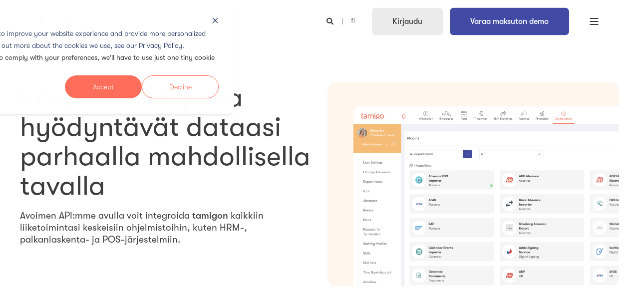

--- FILE ---
content_type: text/html; charset=UTF-8
request_url: https://www.tamigo.com/fi/integraatiot
body_size: 47150
content:
<!doctype html><html lang="fi"><head>
    <meta charset="utf-8">
    <title>Integraatiot - tamigo</title><link rel="shortcut icon" href="https://www.tamigo.com/hubfs/favicon.ico"><meta name="description" content="Tamigon avoimen API:n avulla tarjoamme saumattomat ohjelmistointegraatiot kaikkiin tärkeisiin järjestelmiisi - Lue lisää täältä!">

    <style></style>

    

    

    

    
        
        
    
    
<meta name="viewport" content="width=device-width, initial-scale=1">

    
    <meta property="og:description" content="Tamigon avoimen API:n avulla tarjoamme saumattomat ohjelmistointegraatiot kaikkiin tärkeisiin järjestelmiisi - Lue lisää täältä!">
    <meta property="og:title" content="Integraatiot - tamigo">
    <meta name="twitter:description" content="Tamigon avoimen API:n avulla tarjoamme saumattomat ohjelmistointegraatiot kaikkiin tärkeisiin järjestelmiisi - Lue lisää täältä!">
    <meta name="twitter:title" content="Integraatiot - tamigo">

    

    <script type="application/ld+json">
    {
        "@context": "https://schema.org",
        "@type": "Organization",
        "name": "tamigo",
        "logo": { 
            "@type": "ImageObject",
            "url": "https://f.hubspotusercontent30.net/hubfs/7551280/Tamigo_Logo_Incandescent_Orange_RGB_cropped.png"
        },
        "url": "https://www.tamigo.com/fi/integraatiot",
        "address": {
            "@type": "PostalAddress",
            "addressCountry": "",
            "addressRegion": "Denmark",
            "addressLocality": "2100 Copenhagen",
            "postalCode":"",
            "streetAddress": "Kristianiagade 8"
        },
        "knowsLanguage": "fi"
    }
</script>
    <style>
a.cta_button{-moz-box-sizing:content-box !important;-webkit-box-sizing:content-box !important;box-sizing:content-box !important;vertical-align:middle}.hs-breadcrumb-menu{list-style-type:none;margin:0px 0px 0px 0px;padding:0px 0px 0px 0px}.hs-breadcrumb-menu-item{float:left;padding:10px 0px 10px 10px}.hs-breadcrumb-menu-divider:before{content:'›';padding-left:10px}.hs-featured-image-link{border:0}.hs-featured-image{float:right;margin:0 0 20px 20px;max-width:50%}@media (max-width: 568px){.hs-featured-image{float:none;margin:0;width:100%;max-width:100%}}.hs-screen-reader-text{clip:rect(1px, 1px, 1px, 1px);height:1px;overflow:hidden;position:absolute !important;width:1px}
</style>

<link rel="stylesheet" href="https://www.tamigo.com/hubfs/hub_generated/template_assets/1/114230311169/1767197731125/template_pwr.min.css">

        <style>
            body {
                margin:0px;
            }
            img:not([src]):not([srcset]) {
                visibility:hidden;
            }
        </style>
    
<link class="hs-async-css" rel="preload" href="https://www.tamigo.com/hubfs/hub_generated/template_assets/1/114230281516/1767197738805/template_pwr-defer.min.css" as="style" onload="this.onload=null;this.rel='stylesheet'">
<noscript><link rel="stylesheet" href="https://www.tamigo.com/hubfs/hub_generated/template_assets/1/114230281516/1767197738805/template_pwr-defer.min.css"></noscript>
<link rel="stylesheet" href="https://www.tamigo.com/hubfs/hub_generated/template_assets/1/114778380824/1767197730884/template_child.css">
<link rel="stylesheet" href="https://www.tamigo.com/hubfs/hub_generated/template_assets/1/114229597557/1767197752360/template_pwr-burger.min.css" fetchpriority="low">
<link rel="stylesheet" href="https://www.tamigo.com/hubfs/hub_generated/template_assets/1/114230311532/1767197766521/template_scroll-shadow.min.css" fetchpriority="low">
<link rel="stylesheet" href="https://www.tamigo.com/hubfs/hub_generated/template_assets/1/114231400552/1767197736524/template_pwr-search.min.css" defer="true">
<link rel="stylesheet" href="https://www.tamigo.com/hubfs/hub_generated/template_assets/1/114229683329/1767197747775/template_pwr-form.min.css" defer="true">
<style>#hs_cos_wrapper_header_page .hs-search-field__suggestions li a { padding-right:130px; }

#hs_cos_wrapper_header_page .hs-search-field__suggestions a:before { content:''; }
</style>
<style>#hs_cos_wrapper_header_page .pwr-header-advanced-mm:nth-child(1) .pwr-adc__wrapper { --col-padding:30px; }
</style>
<link class="hs-async-css" rel="preload" href="https://www.tamigo.com/hubfs/hub_generated/template_assets/1/114231335785/1767197734585/template_advanced-content.min.css" as="style" onload="this.onload=null;this.rel='stylesheet'" fetchpriority="low">
<noscript><link rel="stylesheet" href="https://www.tamigo.com/hubfs/hub_generated/template_assets/1/114231335785/1767197734585/template_advanced-content.min.css"></noscript>
<style>#hs_cos_wrapper_header_page .pwr-header-advanced-mm:nth-child(2) .pwr-adc__wrapper { --col-padding:30px; }
</style>
<style>#hs_cos_wrapper_header_page .pwr-header-advanced-mm:nth-child(3) .pwr-adc__wrapper { --col-padding:30px; }
</style>
<style>#hs_cos_wrapper_header_page .pwr-header-advanced-mm:nth-child(4) .pwr-adc__wrapper { --col-padding:30px; }
</style>
<link class="hs-async-css" rel="preload" href="https://www.tamigo.com/hubfs/hub_generated/template_assets/1/114231184782/1767197739173/template_pwr-mini.min.css" as="style" onload="this.onload=null;this.rel='stylesheet'">
<noscript><link rel="stylesheet" href="https://www.tamigo.com/hubfs/hub_generated/template_assets/1/114231184782/1767197739173/template_pwr-mini.min.css"></noscript>
<link rel="stylesheet" href="https://www.tamigo.com/hubfs/hub_generated/template_assets/1/180229414061/1767197745570/template_pwr-sec-tabs.min.css">
<style>#hs_cos_wrapper_widget_1731406605038 .pwr-sec-tabs {
  --tabs-round-radius:32px;
  --tabs-inner-padding:15px 0px 15px 0px;
  --tabs-boxed-bg-color:rgba(65,75,165,10%);
}
</style>
<link class="hs-async-css" rel="preload" href="https://www.tamigo.com/hubfs/hub_generated/template_assets/1/114228475429/1767197738547/template_pwr-tabs.min.css" as="style" onload="this.onload=null;this.rel='stylesheet'">
<noscript><link rel="stylesheet" href="https://www.tamigo.com/hubfs/hub_generated/template_assets/1/114228475429/1767197738547/template_pwr-tabs.min.css"></noscript>
<link class="hs-async-css" rel="preload" href="https://www.tamigo.com/hubfs/hub_generated/template_assets/1/114229683329/1767197747775/template_pwr-form.min.css" as="style" onload="this.onload=null;this.rel='stylesheet'">
<noscript><link rel="stylesheet" href="https://www.tamigo.com/hubfs/hub_generated/template_assets/1/114229683329/1767197747775/template_pwr-form.min.css"></noscript>
<link class="hs-async-css" rel="preload" href="https://www.tamigo.com/hubfs/hub_generated/template_assets/1/114229068837/1767197733128/template_pwr-footer.min.css" as="style" onload="this.onload=null;this.rel='stylesheet'" fetchpriority="low">
<noscript><link rel="stylesheet" href="https://www.tamigo.com/hubfs/hub_generated/template_assets/1/114229068837/1767197733128/template_pwr-footer.min.css"></noscript>
<style>#hs_cos_wrapper_footer_page .pwr-footer__content .pwr-adc__wrapper { --col-padding:30px; }
</style>
<link class="hs-async-css" rel="preload" href="https://www.tamigo.com/hubfs/hub_generated/template_assets/1/114229068840/1767197758156/template_pwr-social.min.css" as="style" onload="this.onload=null;this.rel='stylesheet'">
<noscript><link rel="stylesheet" href="https://www.tamigo.com/hubfs/hub_generated/template_assets/1/114229068840/1767197758156/template_pwr-social.min.css"></noscript>
<link class="hs-async-css" rel="preload" href="https://www.tamigo.com/hubfs/hub_generated/template_assets/1/114229595958/1767197761992/template_pwr-transitions.min.css" as="style" onload="this.onload=null;this.rel='stylesheet'">
<noscript><link rel="stylesheet" href="https://www.tamigo.com/hubfs/hub_generated/template_assets/1/114229595958/1767197761992/template_pwr-transitions.min.css"></noscript>
<link class="hs-async-css" rel="preload" href="https://www.tamigo.com/hubfs/hub_generated/template_assets/1/114230732932/1767197744187/template_custom-styles.min.css" as="style" onload="this.onload=null;this.rel='stylesheet'">
<noscript><link rel="stylesheet" href="https://www.tamigo.com/hubfs/hub_generated/template_assets/1/114230732932/1767197744187/template_custom-styles.min.css"></noscript>
<link class="hs-async-css" rel="preload" href="https://www.tamigo.com/hubfs/hub_generated/template_assets/1/114778380824/1767197730884/template_child.css" as="style" onload="this.onload=null;this.rel='stylesheet'">
<noscript><link rel="stylesheet" href="https://www.tamigo.com/hubfs/hub_generated/template_assets/1/114778380824/1767197730884/template_child.css"></noscript>
<style>
@font-face {
  font-family: "GT-Walsheim Pro";
  src: url("https://www.tamigo.com/hubfs/GT-Walsheim-Pro-Medium.otf") format("opentype");
  font-display: swap;
  font-weight: 500;
}
</style>

<!-- Editor Styles -->
<style id="hs_editor_style" type="text/css">
#hs_cos_wrapper_module_169046334658111  { display: block !important; padding-bottom: 20px !important; padding-left: 0px !important; padding-right: 0px !important }
#hs_cos_wrapper_module_172501742574911  { display: block !important; padding-bottom: 20px !important; padding-left: 20px !important; padding-right: 20px !important; padding-top: 20px !important }
#hs_cos_wrapper_module_1731073303081  { display: block !important; padding-bottom: 20px !important; padding-left: 20px !important; padding-right: 20px !important; padding-top: 20px !important }
#hs_cos_wrapper_module_1731073304886  { display: block !important; padding-bottom: 20px !important; padding-left: 20px !important; padding-right: 20px !important; padding-top: 20px !important }
#hs_cos_wrapper_module_17310735260803  { display: block !important; padding-bottom: 20px !important; padding-left: 20px !important; padding-right: 20px !important; padding-top: 20px !important }
#hs_cos_wrapper_module_173107316283510  { display: block !important; padding-bottom: 20px !important }
#hs_cos_wrapper_module_1731490960049  { display: block !important; padding-bottom: 20px !important }
#hs_cos_wrapper_module_17345290564013  { display: block !important; padding-bottom: 20px !important }
#hs_cos_wrapper_module_17314983818503  { display: block !important; padding-bottom: 20px !important }
#hs_cos_wrapper_module_1734529067306  { display: block !important; padding-bottom: 20px !important }
#hs_cos_wrapper_module_17314983818505  { display: block !important; padding-bottom: 20px !important }
#hs_cos_wrapper_module_17314985722802  { display: block !important; padding-bottom: 20px !important }
#hs_cos_wrapper_module_17355483544773  { display: block !important; padding-bottom: 20px !important }
#hs_cos_wrapper_module_17314991848764  { display: block !important; padding-bottom: 20px !important }
#hs_cos_wrapper_module_17345290958123  { display: block !important; padding-bottom: 20px !important }
#hs_cos_wrapper_module_17314991848765  { display: block !important; padding-bottom: 20px !important }
#hs_cos_wrapper_module_17314994838342  { display: block !important; padding-bottom: 20px !important }
#hs_cos_wrapper_module_1731499855351  { display: block !important; padding-bottom: 20px !important }
#hs_cos_wrapper_module_1731499878470  { display: block !important; padding-bottom: 20px !important }
#hs_cos_wrapper_module_17664844401223  { display: block !important; padding-bottom: 20px !important }
#hs_cos_wrapper_module_17345290399103  { display: block !important; padding-bottom: 20px !important }
#hs_cos_wrapper_module_17314910500558  { display: block !important; padding-bottom: 20px !important }
#hs_cos_wrapper_module_17314910500559  { display: block !important; padding-bottom: 20px !important }
#hs_cos_wrapper_module_173149105005510  { display: block !important; padding-bottom: 20px !important }
#hs_cos_wrapper_module_17363344323853  { display: block !important; padding-bottom: 20px !important }
#hs_cos_wrapper_module_17315004796732  { display: block !important; padding-bottom: 20px !important }
#hs_cos_wrapper_module_17363353617813  { display: block !important; padding-bottom: 20px !important }
#hs_cos_wrapper_module_17315004796733  { display: block !important; padding-bottom: 20px !important }
#hs_cos_wrapper_module_1735557829508  { display: block !important; padding-bottom: 20px !important }
#hs_cos_wrapper_module_17315004796734  { display: block !important; padding-bottom: 20px !important }
#hs_cos_wrapper_module_17315006848952  { display: block !important; padding-bottom: 20px !important }
#hs_cos_wrapper_module_17315006848953  { display: block !important; padding-bottom: 20px !important }
#hs_cos_wrapper_module_17315010147352  { display: block !important; padding-bottom: 20px !important }
#hs_cos_wrapper_module_17314910750908  { display: block !important; padding-bottom: 20px !important }
#hs_cos_wrapper_module_17314910750909  { display: block !important; padding-bottom: 20px !important }
#hs_cos_wrapper_module_1734614842487  { display: block !important; padding-bottom: 20px !important }
#hs_cos_wrapper_module_173149107509010  { display: block !important; padding-bottom: 20px !important }
#hs_cos_wrapper_module_173149107509011  { display: block !important; padding-bottom: 20px !important }
#hs_cos_wrapper_module_17346155303733  { display: block !important; padding-bottom: 20px !important }
#hs_cos_wrapper_module_17315019283442  { display: block !important; padding-bottom: 20px !important }
#hs_cos_wrapper_module_17315019283445  { display: block !important; padding-bottom: 20px !important }
#hs_cos_wrapper_module_17314910825918  { display: block !important; padding-bottom: 20px !important }
#hs_cos_wrapper_module_1735547757647  { display: block !important; padding-bottom: 20px !important }
#hs_cos_wrapper_module_173149108259110  { display: block !important; padding-bottom: 20px !important }
#hs_cos_wrapper_module_173149108259111  { display: block !important; padding-bottom: 20px !important }
#hs_cos_wrapper_module_17363328437142  { display: block !important; padding-bottom: 20px !important }
#hs_cos_wrapper_module_17363328437146  { display: block !important; padding-bottom: 20px !important }
#hs_cos_wrapper_module_17363328788482  { display: block !important; padding-bottom: 20px !important }
#hs_cos_wrapper_module_17363328437148  { display: block !important; padding-bottom: 20px !important }
#hs_cos_wrapper_module_173555306951410  { display: block !important; padding-left: 0px !important }
#hs_cos_wrapper_module_169046334658111  { display: block !important; padding-bottom: 20px !important; padding-left: 0px !important; padding-right: 0px !important }
#hs_cos_wrapper_module_1731073304886  { display: block !important; padding-bottom: 20px !important; padding-left: 20px !important; padding-right: 20px !important; padding-top: 20px !important }
#hs_cos_wrapper_module_1731073303081  { display: block !important; padding-bottom: 20px !important; padding-left: 20px !important; padding-right: 20px !important; padding-top: 20px !important }
#hs_cos_wrapper_module_172501742574911  { display: block !important; padding-bottom: 20px !important; padding-left: 20px !important; padding-right: 20px !important; padding-top: 20px !important }
#hs_cos_wrapper_module_17310735260803  { display: block !important; padding-bottom: 20px !important; padding-left: 20px !important; padding-right: 20px !important; padding-top: 20px !important }
#hs_cos_wrapper_module_17314983818503  { display: block !important; padding-bottom: 20px !important }
#hs_cos_wrapper_module_17345290564013  { display: block !important; padding-bottom: 20px !important }
#hs_cos_wrapper_module_1731490960049  { display: block !important; padding-bottom: 20px !important }
#hs_cos_wrapper_module_173107316283510  { display: block !important; padding-bottom: 20px !important }
#hs_cos_wrapper_module_17355483544773  { display: block !important; padding-bottom: 20px !important }
#hs_cos_wrapper_module_17314985722802  { display: block !important; padding-bottom: 20px !important }
#hs_cos_wrapper_module_17314983818505  { display: block !important; padding-bottom: 20px !important }
#hs_cos_wrapper_module_1734529067306  { display: block !important; padding-bottom: 20px !important }
#hs_cos_wrapper_module_17314994838342  { display: block !important; padding-bottom: 20px !important }
#hs_cos_wrapper_module_17314991848765  { display: block !important; padding-bottom: 20px !important }
#hs_cos_wrapper_module_17345290958123  { display: block !important; padding-bottom: 20px !important }
#hs_cos_wrapper_module_17314991848764  { display: block !important; padding-bottom: 20px !important }
#hs_cos_wrapper_module_17345290399103  { display: block !important; padding-bottom: 20px !important }
#hs_cos_wrapper_module_17664844401223  { display: block !important; padding-bottom: 20px !important }
#hs_cos_wrapper_module_1731499878470  { display: block !important; padding-bottom: 20px !important }
#hs_cos_wrapper_module_1731499855351  { display: block !important; padding-bottom: 20px !important }
#hs_cos_wrapper_module_17363344323853  { display: block !important; padding-bottom: 20px !important }
#hs_cos_wrapper_module_173149105005510  { display: block !important; padding-bottom: 20px !important }
#hs_cos_wrapper_module_17314910500559  { display: block !important; padding-bottom: 20px !important }
#hs_cos_wrapper_module_17314910500558  { display: block !important; padding-bottom: 20px !important }
#hs_cos_wrapper_module_1735557829508  { display: block !important; padding-bottom: 20px !important }
#hs_cos_wrapper_module_17315004796733  { display: block !important; padding-bottom: 20px !important }
#hs_cos_wrapper_module_17363353617813  { display: block !important; padding-bottom: 20px !important }
#hs_cos_wrapper_module_17315004796732  { display: block !important; padding-bottom: 20px !important }
#hs_cos_wrapper_module_17315010147352  { display: block !important; padding-bottom: 20px !important }
#hs_cos_wrapper_module_17315006848953  { display: block !important; padding-bottom: 20px !important }
#hs_cos_wrapper_module_17315006848952  { display: block !important; padding-bottom: 20px !important }
#hs_cos_wrapper_module_17315004796734  { display: block !important; padding-bottom: 20px !important }
#hs_cos_wrapper_module_173149107509010  { display: block !important; padding-bottom: 20px !important }
#hs_cos_wrapper_module_1734614842487  { display: block !important; padding-bottom: 20px !important }
#hs_cos_wrapper_module_17314910750909  { display: block !important; padding-bottom: 20px !important }
#hs_cos_wrapper_module_17314910750908  { display: block !important; padding-bottom: 20px !important }
#hs_cos_wrapper_module_17315019283445  { display: block !important; padding-bottom: 20px !important }
#hs_cos_wrapper_module_17315019283442  { display: block !important; padding-bottom: 20px !important }
#hs_cos_wrapper_module_17346155303733  { display: block !important; padding-bottom: 20px !important }
#hs_cos_wrapper_module_173149107509011  { display: block !important; padding-bottom: 20px !important }
#hs_cos_wrapper_module_173149108259111  { display: block !important; padding-bottom: 20px !important }
#hs_cos_wrapper_module_173149108259110  { display: block !important; padding-bottom: 20px !important }
#hs_cos_wrapper_module_1735547757647  { display: block !important; padding-bottom: 20px !important }
#hs_cos_wrapper_module_17314910825918  { display: block !important; padding-bottom: 20px !important }
#hs_cos_wrapper_module_17363328437148  { display: block !important; padding-bottom: 20px !important }
#hs_cos_wrapper_module_17363328788482  { display: block !important; padding-bottom: 20px !important }
#hs_cos_wrapper_module_17363328437146  { display: block !important; padding-bottom: 20px !important }
#hs_cos_wrapper_module_17363328437142  { display: block !important; padding-bottom: 20px !important }
#hs_cos_wrapper_module_173555306951410  { display: block !important; padding-left: 0px !important }
.dnd_area-row-0-max-width-section-centering > .row-fluid {
  max-width: 1200px !important;
  margin-left: auto !important;
  margin-right: auto !important;
}
.dnd_area-row-2-max-width-section-centering > .row-fluid {
  max-width: 1200px !important;
  margin-left: auto !important;
  margin-right: auto !important;
}
/* HubSpot Non-stacked Media Query Styles */
@media (min-width:768px) {
  .dnd_area-row-0-vertical-alignment > .row-fluid {
    display: -ms-flexbox !important;
    -ms-flex-direction: row;
    display: flex !important;
    flex-direction: row;
  }
  .dnd_area-row-2-vertical-alignment > .row-fluid {
    display: -ms-flexbox !important;
    -ms-flex-direction: row;
    display: flex !important;
    flex-direction: row;
  }
  .dnd_area-row-3-vertical-alignment > .row-fluid {
    display: -ms-flexbox !important;
    -ms-flex-direction: row;
    display: flex !important;
    flex-direction: row;
  }
  .cell_1731073519177-vertical-alignment {
    display: -ms-flexbox !important;
    -ms-flex-direction: column !important;
    -ms-flex-pack: center !important;
    display: flex !important;
    flex-direction: column !important;
    justify-content: center !important;
  }
  .cell_1731073519177-vertical-alignment > div {
    flex-shrink: 0 !important;
  }
  .cell_17310730131093-vertical-alignment {
    display: -ms-flexbox !important;
    -ms-flex-direction: column !important;
    -ms-flex-pack: center !important;
    display: flex !important;
    flex-direction: column !important;
    justify-content: center !important;
  }
  .cell_17310730131093-vertical-alignment > div {
    flex-shrink: 0 !important;
  }
  .cell_17250174257493-row-0-vertical-alignment > .row-fluid {
    display: -ms-flexbox !important;
    -ms-flex-direction: row;
    display: flex !important;
    flex-direction: row;
  }
  .cell_17250174257496-vertical-alignment {
    display: -ms-flexbox !important;
    -ms-flex-direction: column !important;
    -ms-flex-pack: center !important;
    display: flex !important;
    flex-direction: column !important;
    justify-content: center !important;
  }
  .cell_17250174257496-vertical-alignment > div {
    flex-shrink: 0 !important;
  }
  .cell_1731073526080-vertical-alignment {
    display: -ms-flexbox !important;
    -ms-flex-direction: column !important;
    -ms-flex-pack: center !important;
    display: flex !important;
    flex-direction: column !important;
    justify-content: center !important;
  }
  .cell_1731073526080-vertical-alignment > div {
    flex-shrink: 0 !important;
  }
  .cell_1731073507583-vertical-alignment {
    display: -ms-flexbox !important;
    -ms-flex-direction: column !important;
    -ms-flex-pack: center !important;
    display: flex !important;
    flex-direction: column !important;
    justify-content: center !important;
  }
  .cell_1731073507583-vertical-alignment > div {
    flex-shrink: 0 !important;
  }
  .cell_1731073507583-row-0-vertical-alignment > .row-fluid {
    display: -ms-flexbox !important;
    -ms-flex-direction: row;
    display: flex !important;
    flex-direction: row;
  }
  .cell_17310730131094-vertical-alignment {
    display: -ms-flexbox !important;
    -ms-flex-direction: column !important;
    -ms-flex-pack: center !important;
    display: flex !important;
    flex-direction: column !important;
    justify-content: center !important;
  }
  .cell_17310730131094-vertical-alignment > div {
    flex-shrink: 0 !important;
  }
  .cell_1731406181603-vertical-alignment {
    display: -ms-flexbox !important;
    -ms-flex-direction: column !important;
    -ms-flex-pack: center !important;
    display: flex !important;
    flex-direction: column !important;
    justify-content: center !important;
  }
  .cell_1731406181603-vertical-alignment > div {
    flex-shrink: 0 !important;
  }
  .cell_17310731628352-row-0-vertical-alignment > .row-fluid {
    display: -ms-flexbox !important;
    -ms-flex-direction: row;
    display: flex !important;
    flex-direction: row;
  }
  .cell_17310731628355-vertical-alignment {
    display: -ms-flexbox !important;
    -ms-flex-direction: column !important;
    -ms-flex-pack: center !important;
    display: flex !important;
    flex-direction: column !important;
    justify-content: center !important;
  }
  .cell_17310731628355-vertical-alignment > div {
    flex-shrink: 0 !important;
  }
  .cell_17314910500552-row-0-vertical-alignment > .row-fluid {
    display: -ms-flexbox !important;
    -ms-flex-direction: row;
    display: flex !important;
    flex-direction: row;
  }
  .cell_17314910500555-vertical-alignment {
    display: -ms-flexbox !important;
    -ms-flex-direction: column !important;
    -ms-flex-pack: center !important;
    display: flex !important;
    flex-direction: column !important;
    justify-content: center !important;
  }
  .cell_17314910500555-vertical-alignment > div {
    flex-shrink: 0 !important;
  }
  .cell_17314910750902-row-0-vertical-alignment > .row-fluid {
    display: -ms-flexbox !important;
    -ms-flex-direction: row;
    display: flex !important;
    flex-direction: row;
  }
  .cell_17314910750905-vertical-alignment {
    display: -ms-flexbox !important;
    -ms-flex-direction: column !important;
    -ms-flex-pack: center !important;
    display: flex !important;
    flex-direction: column !important;
    justify-content: center !important;
  }
  .cell_17314910750905-vertical-alignment > div {
    flex-shrink: 0 !important;
  }
  .cell_17314910825912-row-0-vertical-alignment > .row-fluid {
    display: -ms-flexbox !important;
    -ms-flex-direction: row;
    display: flex !important;
    flex-direction: row;
  }
  .cell_17314910825915-vertical-alignment {
    display: -ms-flexbox !important;
    -ms-flex-direction: column !important;
    -ms-flex-pack: center !important;
    display: flex !important;
    flex-direction: column !important;
    justify-content: center !important;
  }
  .cell_17314910825915-vertical-alignment > div {
    flex-shrink: 0 !important;
  }
  .cell_1736332843713-row-0-vertical-alignment > .row-fluid {
    display: -ms-flexbox !important;
    -ms-flex-direction: row;
    display: flex !important;
    flex-direction: row;
  }
  .cell_17363328437134-vertical-alignment {
    display: -ms-flexbox !important;
    -ms-flex-direction: column !important;
    -ms-flex-pack: center !important;
    display: flex !important;
    flex-direction: column !important;
    justify-content: center !important;
  }
  .cell_17363328437134-vertical-alignment > div {
    flex-shrink: 0 !important;
  }
  .cell_17355530695143-row-0-vertical-alignment > .row-fluid {
    display: -ms-flexbox !important;
    -ms-flex-direction: row;
    display: flex !important;
    flex-direction: row;
  }
  .cell_17355530695148-vertical-alignment {
    display: -ms-flexbox !important;
    -ms-flex-direction: column !important;
    -ms-flex-pack: center !important;
    display: flex !important;
    flex-direction: column !important;
    justify-content: center !important;
  }
  .cell_17355530695148-vertical-alignment > div {
    flex-shrink: 0 !important;
  }
  .cell_17355530695147-vertical-alignment {
    display: -ms-flexbox !important;
    -ms-flex-direction: column !important;
    -ms-flex-pack: center !important;
    display: flex !important;
    flex-direction: column !important;
    justify-content: center !important;
  }
  .cell_17355530695147-vertical-alignment > div {
    flex-shrink: 0 !important;
  }
  .cell_17355530695147-row-0-vertical-alignment > .row-fluid {
    display: -ms-flexbox !important;
    -ms-flex-direction: row;
    display: flex !important;
    flex-direction: row;
  }
  .cell_173555306951412-vertical-alignment {
    display: -ms-flexbox !important;
    -ms-flex-direction: column !important;
    -ms-flex-pack: center !important;
    display: flex !important;
    flex-direction: column !important;
    justify-content: center !important;
  }
  .cell_173555306951412-vertical-alignment > div {
    flex-shrink: 0 !important;
  }
  .cell_17355530695146-vertical-alignment {
    display: -ms-flexbox !important;
    -ms-flex-direction: column !important;
    -ms-flex-pack: center !important;
    display: flex !important;
    flex-direction: column !important;
    justify-content: center !important;
  }
  .cell_17355530695146-vertical-alignment > div {
    flex-shrink: 0 !important;
  }
}
/* HubSpot Styles (default) */
.dnd_area-row-0-padding {
  padding-bottom: 40px !important;
}
.dnd_area-row-1-margin {
  margin-top: 0px !important;
  margin-bottom: 0px !important;
}
.dnd_area-row-1-padding {
  padding-top: 40px !important;
  padding-bottom: 40px !important;
  padding-left: 0px !important;
  padding-right: 0px !important;
}
.dnd_area-row-2-padding {
  padding-top: 40px !important;
  padding-bottom: 0px !important;
  padding-left: 0px !important;
  padding-right: 0px !important;
}
.dnd_area-row-3-margin {
  margin-top: 0px !important;
  margin-bottom: -60px !important;
}
.dnd_area-row-3-padding {
  padding-top: 0px !important;
  padding-bottom: 0px !important;
}
.dnd_area-row-4-padding {
  padding-top: 0px !important;
  padding-bottom: 0px !important;
}
.dnd_area-row-5-padding {
  padding-top: 0px !important;
  padding-bottom: 0px !important;
}
.dnd_area-row-6-padding {
  padding-top: 0px !important;
  padding-bottom: 0px !important;
}
.dnd_area-row-7-padding {
  padding-top: 0px !important;
  padding-bottom: 0px !important;
}
.dnd_area-row-8-padding {
  padding-top: 0px !important;
  padding-bottom: 0px !important;
}
.dnd_area-row-9-padding {
  padding-top: 80px !important;
}
.cell_1731073519177-padding {
  padding-top: 200px !important;
  padding-bottom: 200px !important;
}
.cell_1731073519177-background-layers {
  background-image: url('https://www.tamigo.com/hubfs/Partners/header%20image%20plugins%20tamigo.png') !important;
  background-position: center center !important;
  background-size: cover !important;
  background-repeat: no-repeat !important;
}
.cell_17250174257493-padding {
  padding-top: 40px !important;
  padding-bottom: 40px !important;
  padding-left: 40px !important;
  padding-right: 40px !important;
}
.cell_17250174257493-background-layers {
  background-image: linear-gradient(rgba(251, 244, 248, 1), rgba(251, 244, 248, 1)) !important;
  background-position: left top !important;
  background-size: auto !important;
  background-repeat: no-repeat !important;
}
.cell_17250174257493-row-0-padding {
  padding-bottom: 20px !important;
}
.module_172501742574917-hidden {
  display: none !important;
}
.cell_17310730131094-padding {
  padding-top: 200px !important;
  padding-bottom: 200px !important;
}
.cell_17310730131094-background-layers {
  background-image: url('https://www.tamigo.com/hubfs/Partners/integrations---image.jpg') !important;
  background-position: center center !important;
  background-size: cover !important;
  background-repeat: no-repeat !important;
}
.cell_1731406181603-margin {
  margin-top: 100px !important;
  margin-bottom: 0px !important;
}
.cell_1731406181603-padding {
  padding-left: 0px !important;
  padding-right: 0px !important;
}
.cell_1731406181603-background-layers {
  background-image: linear-gradient(rgba(242, 244, 252, 1), rgba(242, 244, 252, 1)) !important;
  background-position: left top !important;
  background-size: auto !important;
  background-repeat: no-repeat !important;
}
.cell_17310731628352-margin {
  margin-top: 0px !important;
}
.cell_17310731628352-padding {
  padding-top: 80px !important;
  padding-bottom: 40px !important;
  padding-left: 40px !important;
  padding-right: 40px !important;
}
.cell_17310731628352-background-layers {
  background-image: linear-gradient(rgba(242, 244, 252, 1), rgba(242, 244, 252, 1)) !important;
  background-position: left top !important;
  background-size: auto !important;
  background-repeat: no-repeat !important;
}
.cell_17310731628352-row-0-padding {
  padding-bottom: 20px !important;
}
.module_173107316283516-hidden {
  display: none !important;
}
.cell_17314910500552-margin {
  margin-top: 0px !important;
}
.cell_17314910500552-padding {
  padding-top: 80px !important;
  padding-bottom: 40px !important;
  padding-left: 40px !important;
  padding-right: 40px !important;
}
.cell_17314910500552-background-layers {
  background-image: linear-gradient(rgba(242, 244, 252, 1), rgba(242, 244, 252, 1)) !important;
  background-position: left top !important;
  background-size: auto !important;
  background-repeat: no-repeat !important;
}
.cell_17314910500552-row-0-padding {
  padding-bottom: 20px !important;
}
.module_173149105005513-hidden {
  display: none !important;
}
.cell_17314910750902-margin {
  margin-top: 0px !important;
}
.cell_17314910750902-padding {
  padding-top: 80px !important;
  padding-bottom: 40px !important;
  padding-left: 40px !important;
  padding-right: 40px !important;
}
.cell_17314910750902-background-layers {
  background-image: linear-gradient(rgba(242, 244, 252, 1), rgba(242, 244, 252, 1)) !important;
  background-position: left top !important;
  background-size: auto !important;
  background-repeat: no-repeat !important;
}
.cell_17314910750902-row-0-padding {
  padding-bottom: 20px !important;
}
.module_173149107509013-hidden {
  display: none !important;
}
.cell_17314910825912-margin {
  margin-top: 0px !important;
}
.cell_17314910825912-padding {
  padding-top: 80px !important;
  padding-bottom: 40px !important;
  padding-left: 40px !important;
  padding-right: 40px !important;
}
.cell_17314910825912-background-layers {
  background-image: linear-gradient(rgba(242, 244, 252, 1), rgba(242, 244, 252, 1)) !important;
  background-position: left top !important;
  background-size: auto !important;
  background-repeat: no-repeat !important;
}
.cell_17314910825912-row-0-padding {
  padding-bottom: 20px !important;
}
.module_173149108259113-hidden {
  display: none !important;
}
.cell_1736332843713-margin {
  margin-top: 0px !important;
}
.cell_1736332843713-padding {
  padding-top: 80px !important;
  padding-bottom: 40px !important;
  padding-left: 40px !important;
  padding-right: 40px !important;
}
.cell_1736332843713-background-layers {
  background-image: linear-gradient(rgba(242, 244, 252, 1), rgba(242, 244, 252, 1)) !important;
  background-position: left top !important;
  background-size: auto !important;
  background-repeat: no-repeat !important;
}
.cell_1736332843713-row-0-padding {
  padding-bottom: 20px !important;
}
.module_173633284371410-hidden {
  display: none !important;
}
.cell_17355530695143-padding {
  padding-top: 40px !important;
  padding-bottom: 40px !important;
  padding-left: 80px !important;
  padding-right: 80px !important;
}
.cell_17355530695143-background-layers {
  background-image: linear-gradient(rgba(251, 244, 248, 1), rgba(251, 244, 248, 1)) !important;
  background-position: left top !important;
  background-size: auto !important;
  background-repeat: no-repeat !important;
}
.cell_17355530695143-row-0-padding {
  padding-bottom: 0px !important;
}
.module_173555306951417-hidden {
  display: none !important;
}
/* HubSpot Styles (mobile) */
@media (max-width: 767px) {
  .dnd_area-row-0-padding {
    padding-top: 40px !important;
  }
  .dnd_area-row-1-padding {
    padding-left: 40px !important;
    padding-right: 40px !important;
  }
  .dnd_area-row-2-padding {
    padding-bottom: 0px !important;
    padding-left: 40px !important;
    padding-right: 40px !important;
  }
  .cell_17355530695143-padding {
    padding-left: 40px !important;
    padding-right: 40px !important;
  }
  .module_173555306951414-padding > #hs_cos_wrapper_module_173555306951414 {
    padding-top: 20px !important;
    padding-bottom: 20px !important;
  }
  .module_173555306951410-padding > #hs_cos_wrapper_module_173555306951410 {
    padding-bottom: 20px !important;
    padding-left: 0px !important;
  }
}
</style>
    

    
<!--  Added by GoogleAnalytics4 integration -->
<script>
var _hsp = window._hsp = window._hsp || [];
window.dataLayer = window.dataLayer || [];
function gtag(){dataLayer.push(arguments);}

var useGoogleConsentModeV2 = true;
var waitForUpdateMillis = 1000;


if (!window._hsGoogleConsentRunOnce) {
  window._hsGoogleConsentRunOnce = true;

  gtag('consent', 'default', {
    'ad_storage': 'denied',
    'analytics_storage': 'denied',
    'ad_user_data': 'denied',
    'ad_personalization': 'denied',
    'wait_for_update': waitForUpdateMillis
  });

  if (useGoogleConsentModeV2) {
    _hsp.push(['useGoogleConsentModeV2'])
  } else {
    _hsp.push(['addPrivacyConsentListener', function(consent){
      var hasAnalyticsConsent = consent && (consent.allowed || (consent.categories && consent.categories.analytics));
      var hasAdsConsent = consent && (consent.allowed || (consent.categories && consent.categories.advertisement));

      gtag('consent', 'update', {
        'ad_storage': hasAdsConsent ? 'granted' : 'denied',
        'analytics_storage': hasAnalyticsConsent ? 'granted' : 'denied',
        'ad_user_data': hasAdsConsent ? 'granted' : 'denied',
        'ad_personalization': hasAdsConsent ? 'granted' : 'denied'
      });
    }]);
  }
}

gtag('js', new Date());
gtag('set', 'developer_id.dZTQ1Zm', true);
gtag('config', 'G-268999805');
</script>
<script async src="https://www.googletagmanager.com/gtag/js?id=G-268999805"></script>

<!-- /Added by GoogleAnalytics4 integration -->

<!--  Added by GoogleTagManager integration -->
<script>
var _hsp = window._hsp = window._hsp || [];
window.dataLayer = window.dataLayer || [];
function gtag(){dataLayer.push(arguments);}

var useGoogleConsentModeV2 = true;
var waitForUpdateMillis = 1000;



var hsLoadGtm = function loadGtm() {
    if(window._hsGtmLoadOnce) {
      return;
    }

    if (useGoogleConsentModeV2) {

      gtag('set','developer_id.dZTQ1Zm',true);

      gtag('consent', 'default', {
      'ad_storage': 'denied',
      'analytics_storage': 'denied',
      'ad_user_data': 'denied',
      'ad_personalization': 'denied',
      'wait_for_update': waitForUpdateMillis
      });

      _hsp.push(['useGoogleConsentModeV2'])
    }

    (function(w,d,s,l,i){w[l]=w[l]||[];w[l].push({'gtm.start':
    new Date().getTime(),event:'gtm.js'});var f=d.getElementsByTagName(s)[0],
    j=d.createElement(s),dl=l!='dataLayer'?'&l='+l:'';j.async=true;j.src=
    'https://www.googletagmanager.com/gtm.js?id='+i+dl;f.parentNode.insertBefore(j,f);
    })(window,document,'script','dataLayer','GTM-WLJL46H');

    window._hsGtmLoadOnce = true;
};

_hsp.push(['addPrivacyConsentListener', function(consent){
  if(consent.allowed || (consent.categories && consent.categories.analytics)){
    hsLoadGtm();
  }
}]);

</script>

<!-- /Added by GoogleTagManager integration -->

    <link rel="canonical" href="https://www.tamigo.com/fi/integraatiot">

<!-- Google Tag Manager -->
<script>(function(w,d,s,l,i){w[l]=w[l]||[];w[l].push({'gtm.start':
new Date().getTime(),event:'gtm.js'});var f=d.getElementsByTagName(s)[0],
j=d.createElement(s),dl=l!='dataLayer'?'&l='+l:'';j.async=true;j.src=
'https://www.googletagmanager.com/gtm.js?id='+i+dl;f.parentNode.insertBefore(j,f);
})(window,document,'script','dataLayer','GTM-WLJL46H');</script>
<!-- End Google Tag Manager -->

<meta property="og:url" content="https://www.tamigo.com/fi/integraatiot">
<meta name="twitter:card" content="summary">
<meta http-equiv="content-language" content="fi">
<link rel="alternate" hreflang="cs" href="https://www.tamigo.com/cs/integrace">
<link rel="alternate" hreflang="da" href="https://www.tamigo.com/da/integrationer">
<link rel="alternate" hreflang="de" href="https://www.tamigo.com/de/integrationen">
<link rel="alternate" hreflang="en" href="https://www.tamigo.com/integrations">
<link rel="alternate" hreflang="es" href="https://www.tamigo.com/es/integraciones">
<link rel="alternate" hreflang="fi" href="https://www.tamigo.com/fi/integraatiot">
<link rel="alternate" hreflang="fr" href="https://www.tamigo.com/fr/integrations">
<link rel="alternate" hreflang="hu" href="https://www.tamigo.com/hu/integracio">
<link rel="alternate" hreflang="it" href="https://www.tamigo.com/it/integrazione">
<link rel="alternate" hreflang="nl-be" href="https://www.tamigo.com/nl-be/integraties">
<link rel="alternate" hreflang="nl-nl" href="https://www.tamigo.com/nl-nl/integraties">
<link rel="alternate" hreflang="no" href="https://www.tamigo.com/no/integrering">
<link rel="alternate" hreflang="pl" href="https://www.tamigo.com/pl/integracje">
<link rel="alternate" hreflang="pt" href="https://www.tamigo.com/pt/integracoes">
<link rel="alternate" hreflang="sv" href="https://www.tamigo.com/sv/integrationer">





<style>
  .integrations {
    width: 100%; 
    background: white; 
    border-radius: 20px; 
    justify-content: center; 
    align-items: flex-start; 
    gap: 10px; 
    display: inline-flex; 
    padding: 30px 14px 30px 14px; 
  }
</style>
  
  <meta name="generator" content="HubSpot"></head>
  <body>
<!--  Added by GoogleTagManager integration -->
<noscript><iframe src="https://www.googletagmanager.com/ns.html?id=GTM-WLJL46H" height="0" width="0" style="display:none;visibility:hidden"></iframe></noscript>

<!-- /Added by GoogleTagManager integration -->

    <div class="body-wrapper   hs-content-id-184371070495 hs-site-page page  
    pwr-v--47 line-numbers" data-aos-global-disable="phone" data-aos-global-offset="250" data-aos-global-delay="50" data-aos-global-duration="400"><div id="hs_cos_wrapper_page_settings" class="hs_cos_wrapper hs_cos_wrapper_widget hs_cos_wrapper_type_module" style="" data-hs-cos-general-type="widget" data-hs-cos-type="module"></div><div data-global-resource-path="Tamigo_April2023/templates/partials/header.html"><header class="header">

    
    <a href="#main-content" class="pwr-header__skip">Skip to content</a><div class="header__container"><div id="hs_cos_wrapper_header_page" class="hs_cos_wrapper hs_cos_wrapper_widget hs_cos_wrapper_type_module" style="" data-hs-cos-general-type="widget" data-hs-cos-type="module"><!-- templateType: none -->
<style>
    .pwr--page-editor-fix {
        max-height: 120px;
    }
 </style>



<div id="pwr-js-burger" class="pwr-burger closed vanilla pwr--light pwr--page-editor-fix ">
  <a href="#" id="pwr-js-burger__trigger-close" aria-label="Close Burger Menu" class="pwr-burger__trigger-close vanilla">
    Close <span class="pwr-burger__icon-close"></span>
  </a>
          
            
          
          <div class="pwr-burger__menu pwr-js-menu pwr-scroll-shadow__wrapper pwr-scroll-shadow__wrapper--vert pwr-scroll-shadow__root pwr-scroll-shadow__root--vert"><span id="hs_cos_wrapper_header_page_" class="hs_cos_wrapper hs_cos_wrapper_widget hs_cos_wrapper_type_menu" style="" data-hs-cos-general-type="widget" data-hs-cos-type="menu"><div id="hs_menu_wrapper_header_page_" class="hs-menu-wrapper active-branch no-flyouts hs-menu-flow-vertical" role="navigation" data-sitemap-name="default" data-menu-id="129380076465" aria-label="Navigation Menu">
 <ul role="menu" class="active-branch">
  <li class="hs-menu-item hs-menu-depth-1 hs-item-has-children active-branch" role="none"><a href="javascript:;" aria-haspopup="true" aria-expanded="false" role="menuitem">Ratkaisu</a>
   <ul role="menu" class="hs-menu-children-wrapper active-branch">
    <li class="hs-menu-item hs-menu-depth-2" role="none"><a href="https://www.tamigo.com/fi/workforce-management-ratkaisu" role="menuitem">Workforce management solution</a></li>
    <li class="hs-menu-item hs-menu-depth-2" role="none"><a href="https://www.tamigo.com/fi/workforce-management-ratkaisu/työvuorosuunnittelu" role="menuitem">Työvuorosuunnittelu</a></li>
    <li class="hs-menu-item hs-menu-depth-2" role="none"><a href="https://www.tamigo.com/fi/workforce-management-ratkaisu/työajanseuranta" role="menuitem">Työajanseuranta</a></li>
    <li class="hs-menu-item hs-menu-depth-2" role="none"><a href="https://www.tamigo.com/fi/workforce-management-ratkaisu/palkkahallinto" role="menuitem">Palkanlaskennan vienti</a></li>
    <li class="hs-menu-item hs-menu-depth-2" role="none"><a href="https://www.tamigo.com/fi/workforce-management-ratkaisu/hr" role="menuitem">HR tiedot</a></li>
    <li class="hs-menu-item hs-menu-depth-2" role="none"><a href="https://www.tamigo.com/fi/workforce-management-ratkaisu/viestintä" role="menuitem">Viestintä</a></li>
    <li class="hs-menu-item hs-menu-depth-2" role="none"><a href="https://www.tamigo.com/fi/workforce-management-ratkaisu/kpi-mittarit-ja-raportointi" role="menuitem">KPI:t ja raportointi</a></li>
    <li class="hs-menu-item hs-menu-depth-2" role="none"><a href="https://www.tamigo.com/fi/workforce-management-ratkaisu/mobiilisovellus" role="menuitem">Mobiilisovellus</a></li>
    <li class="hs-menu-item hs-menu-depth-2 active active-branch" role="none"><a href="https://www.tamigo.com/fi/integraatiot" role="menuitem">Integraatiot</a></li>
   </ul></li>
  <li class="hs-menu-item hs-menu-depth-1 hs-item-has-children" role="none"><a href="javascript:;" aria-haspopup="true" aria-expanded="false" role="menuitem">Alat</a>
   <ul role="menu" class="hs-menu-children-wrapper">
    <li class="hs-menu-item hs-menu-depth-2" role="none"><a href="https://www.tamigo.com/fi/alat/kaupan-ala" role="menuitem">Kaupan ala</a></li>
    <li class="hs-menu-item hs-menu-depth-2" role="none"><a href="https://www.tamigo.com/fi/alat/supermarketit" role="menuitem">Supermarketteja varten</a></li>
    <li class="hs-menu-item hs-menu-depth-2" role="none"><a href="https://www.tamigo.com/fi/alat/luksuskauppa" role="menuitem">Luksusmerkeille</a></li>
    <li class="hs-menu-item hs-menu-depth-2" role="none"><a href="https://www.tamigo.com/fi/alat/hotellit" role="menuitem">Hotelleille</a></li>
    <li class="hs-menu-item hs-menu-depth-2" role="none"><a href="https://www.tamigo.com/fi/alat/ravintola-ala" role="menuitem">Ravintoloille</a></li>
    <li class="hs-menu-item hs-menu-depth-2" role="none"><a href="https://www.tamigo.com/fi/asiakastarinat" role="menuitem">Asiakastarinat</a></li>
   </ul></li>
  <li class="hs-menu-item hs-menu-depth-1" role="none"><a href="https://www.tamigo.com/fi/hinnoittelu" role="menuitem">Hinnoittelu</a></li>
  <li class="hs-menu-item hs-menu-depth-1 hs-item-has-children" role="none"><a href="javascript:;" aria-haspopup="true" aria-expanded="false" role="menuitem">Materiaalit</a>
   <ul role="menu" class="hs-menu-children-wrapper">
    <li class="hs-menu-item hs-menu-depth-2" role="none"><a href="https://www.tamigo.com/fi/tuki" role="menuitem">Tuki</a></li>
    <li class="hs-menu-item hs-menu-depth-2" role="none"><a href="https://blog.tamigo.com" role="menuitem">Blogi</a></li>
    <li class="hs-menu-item hs-menu-depth-2" role="none"><a href="https://www.tamigo.com/resources/download-workforce-management-guide" role="menuitem">Päivitä työvoimanhallintaoppaasi</a></li>
    <li class="hs-menu-item hs-menu-depth-2" role="none"><a href="https://www.tamigo.com/resources/free-booklet-technologies-your-luxury-brand-needs" role="menuitem">16 teknistä työkalua ylelliseen vähittäiskauppaan</a></li>
    <li class="hs-menu-item hs-menu-depth-2" role="none"><a href="https://www.tamigo.com/resources/download-workforce-management-checklist-retail" role="menuitem">Vähittäiskaupan ohjelmistojen tarkistuslista</a></li>
    <li class="hs-menu-item hs-menu-depth-2" role="none"><a href="https://www.tamigo.com/resources/download-workforce-management-checklist-restaurants" role="menuitem">Ravintolaohjelmiston tarkistuslista</a></li>
   </ul></li>
  <li class="hs-menu-item hs-menu-depth-1 hs-item-has-children" role="none"><a href="javascript:;" aria-haspopup="true" aria-expanded="false" role="menuitem">Meistä</a>
   <ul role="menu" class="hs-menu-children-wrapper">
    <li class="hs-menu-item hs-menu-depth-2" role="none"><a href="https://www.tamigo.com/fi/meista" role="menuitem">Meistä</a></li>
    <li class="hs-menu-item hs-menu-depth-2" role="none"><a href="https://tamigo.teamtailor.com/" role="menuitem">Ura</a></li>
    <li class="hs-menu-item hs-menu-depth-2" role="none"><a href="https://www.tamigo.com/fi/media-kit" role="menuitem">Media kit</a></li>
   </ul></li>
 </ul>
</div></span></div><div class="pwr-burger-bottom-bar pwr-a11y-menu"><div class="pwr-burger-bottom-bar__item hs-search-field">
      <a href="#" id="pwr-js-burger-search__trigger" class="pwr-burger-bottom-bar__item-link pwr-burger-search__trigger" tabindex="-1">
        <div class="pwr-header-right-bar__icon pwr--padding-r-sm"><span id="hs_cos_wrapper_header_page_" class="hs_cos_wrapper hs_cos_wrapper_widget hs_cos_wrapper_type_icon" style="" data-hs-cos-general-type="widget" data-hs-cos-type="icon"><svg version="1.0" xmlns="http://www.w3.org/2000/svg" viewbox="0 0 512 512" aria-hidden="true"><g id="search1_layer"><path d="M505 442.7L405.3 343c-4.5-4.5-10.6-7-17-7H372c27.6-35.3 44-79.7 44-128C416 93.1 322.9 0 208 0S0 93.1 0 208s93.1 208 208 208c48.3 0 92.7-16.4 128-44v16.3c0 6.4 2.5 12.5 7 17l99.7 99.7c9.4 9.4 24.6 9.4 33.9 0l28.3-28.3c9.4-9.4 9.4-24.6.1-34zM208 336c-70.7 0-128-57.2-128-128 0-70.7 57.2-128 128-128 70.7 0 128 57.2 128 128 0 70.7-57.2 128-128 128z" /></g></svg></span></div>
        <span>SEARCH</span>
        <div class="pwr-menu_submenu-btn keyboard-clickable" role="menuitem" tabindex="0" aria-label="Expand SEARCH">
        <div class="pwr-menu_submenu-arrow"></div>
    </div>
      </a>
      <div id="pwr-js-burger-search__inner" class="pwr-burger-bottom-bar__inner pwr-burger-search__inner pwr-form pwr-form--style-1">
    <div id="hs-search-field__translations"></div>

    <div class="hs-search-field__bar"> 
        <form action="/hs-search-results">
            <div class="pwr--relative">
                <input type="text" id="pwr-js-burger-search__input" class="pwr-burger-search__input hs-search-field__input" name="term" autocomplete="off" aria-label="Enter search Term" placeholder="Type search here">
          <button class="pwr-search-field__icon" type="submit" aria-label="Perform Search"><span id="hs_cos_wrapper_header_page_" class="hs_cos_wrapper hs_cos_wrapper_widget hs_cos_wrapper_type_icon" style="" data-hs-cos-general-type="widget" data-hs-cos-type="icon"><svg version="1.0" xmlns="http://www.w3.org/2000/svg" viewbox="0 0 512 512" aria-hidden="true"><g id="search2_layer"><path d="M505 442.7L405.3 343c-4.5-4.5-10.6-7-17-7H372c27.6-35.3 44-79.7 44-128C416 93.1 322.9 0 208 0S0 93.1 0 208s93.1 208 208 208c48.3 0 92.7-16.4 128-44v16.3c0 6.4 2.5 12.5 7 17l99.7 99.7c9.4 9.4 24.6 9.4 33.9 0l28.3-28.3c9.4-9.4 9.4-24.6.1-34zM208 336c-70.7 0-128-57.2-128-128 0-70.7 57.2-128 128-128 70.7 0 128 57.2 128 128 0 70.7-57.2 128-128 128z" /></g></svg></span></button>
            </div>
            <input type="hidden" name="limit" value="5"><input type="hidden" name="property" value="title"><input type="hidden" name="property" value="description"><input type="hidden" name="property" value="html"><input type="hidden" name="property" value="author_full_name"><input type="hidden" name="property" value="author_handle"><input type="hidden" name="property" value="tag"><input type="hidden" name="type" value="SITE_PAGE"><input type="hidden" name="type" value="LISTING_PAGE"><input type="hidden" name="type" value="BLOG_POST"><input type="hidden" name="language" value="fi"></form>
    </div></div>
    </div><div class="pwr-burger-bottom-bar__item">
      <a href="#" id="pwr-js-burger-language__trigger" class="pwr-burger-bottom-bar__item-link pwr-burger-language__trigger" tabindex="-1">
        <div class="pwr-header-right-bar__icon pwr-icon pwr--padding-r-sm">
          <svg xmlns="http://www.w3.org/2000/svg" viewbox="0 0 512 512"><!--!Font Awesome Pro 6.6.0 by @fontawesome - https://fontawesome.com License - https://fontawesome.com/license (Commercial License) Copyright 2024 Fonticons, Inc.--><path d="M256 464c7.4 0 27-7.2 47.6-48.4c8.8-17.7 16.4-39.2 22-63.6l-139.2 0c5.6 24.4 13.2 45.9 22 63.6C229 456.8 248.6 464 256 464zM178.5 304l155 0c1.6-15.3 2.5-31.4 2.5-48s-.9-32.7-2.5-48l-155 0c-1.6 15.3-2.5 31.4-2.5 48s.9 32.7 2.5 48zm7.9-144l139.2 0c-5.6-24.4-13.2-45.9-22-63.6C283 55.2 263.4 48 256 48s-27 7.2-47.6 48.4c-8.8 17.7-16.4 39.2-22 63.6zm195.3 48c1.5 15.5 2.2 31.6 2.2 48s-.8 32.5-2.2 48l76.7 0c3.6-15.4 5.6-31.5 5.6-48s-1.9-32.6-5.6-48l-76.7 0zm58.8-48c-21.4-41.1-56.1-74.1-98.4-93.4c14.1 25.6 25.3 57.5 32.6 93.4l65.9 0zm-303.3 0c7.3-35.9 18.5-67.7 32.6-93.4c-42.3 19.3-77 52.3-98.4 93.4l65.9 0zM53.6 208c-3.6 15.4-5.6 31.5-5.6 48s1.9 32.6 5.6 48l76.7 0c-1.5-15.5-2.2-31.6-2.2-48s.8-32.5 2.2-48l-76.7 0zM342.1 445.4c42.3-19.3 77-52.3 98.4-93.4l-65.9 0c-7.3 35.9-18.5 67.7-32.6 93.4zm-172.2 0c-14.1-25.6-25.3-57.5-32.6-93.4l-65.9 0c21.4 41.1 56.1 74.1 98.4 93.4zM256 512A256 256 0 1 1 256 0a256 256 0 1 1 0 512z" /></svg>
        </div>
        <span>fi</span>
        <div class="pwr-menu_submenu-btn keyboard-clickable" role="menuitem" tabindex="0" aria-label="Expand Language">
        <div class="pwr-menu_submenu-arrow"></div>
    </div>
      </a>
      <div id="pwr-js-burger-language__inner" class="pwr-burger-bottom-bar__inner pwr-burger-language__inner hs-skip-lang-url-rewrite"><a class="pwr-burger-bottom-bar__item-link pwr-burger-language__link" lang="cs" href="https://www.tamigo.com/cs/integrace">cs</a><a class="pwr-burger-bottom-bar__item-link pwr-burger-language__link" lang="da" href="https://www.tamigo.com/da/integrationer">da</a><a class="pwr-burger-bottom-bar__item-link pwr-burger-language__link" lang="de" href="https://www.tamigo.com/de/integrationen">de</a><a class="pwr-burger-bottom-bar__item-link pwr-burger-language__link" lang="en" href="https://www.tamigo.com/integrations">en</a><a class="pwr-burger-bottom-bar__item-link pwr-burger-language__link" lang="es" href="https://www.tamigo.com/es/integraciones">es</a><a class="pwr-burger-bottom-bar__item-link pwr-burger-language__link" lang="fr" href="https://www.tamigo.com/fr/integrations">fr</a><a class="pwr-burger-bottom-bar__item-link pwr-burger-language__link" lang="hu" href="https://www.tamigo.com/hu/integracio">hu</a><a class="pwr-burger-bottom-bar__item-link pwr-burger-language__link" lang="it" href="https://www.tamigo.com/it/integrazione">it</a><a class="pwr-burger-bottom-bar__item-link pwr-burger-language__link" lang="nl-be" href="https://www.tamigo.com/nl-be/integraties">nl-be</a><a class="pwr-burger-bottom-bar__item-link pwr-burger-language__link" lang="nl-nl" href="https://www.tamigo.com/nl-nl/integraties">nl-nl</a><a class="pwr-burger-bottom-bar__item-link pwr-burger-language__link" lang="no" href="https://www.tamigo.com/no/integrering">no</a><a class="pwr-burger-bottom-bar__item-link pwr-burger-language__link" lang="pl" href="https://www.tamigo.com/pl/integracje">pl</a><a class="pwr-burger-bottom-bar__item-link pwr-burger-language__link" lang="pt" href="https://www.tamigo.com/pt/integracoes">pt</a><a class="pwr-burger-bottom-bar__item-link pwr-burger-language__link" lang="sv" href="https://www.tamigo.com/sv/integrationer">sv</a></div>
    </div><div class="pwr-burger-bottom-bar__item pwr-cta pwr-cta--custom-02 pwr-cta--long">                   
        <a href="https://app.tamigo.com/Home/Pages/Login.aspx?culture=fi-FI" target="_blank" rel="noopener" class="pwr-cta_button " role="button">Kirjaudu</a>
      </div><div class="pwr-burger-bottom-bar__item pwr-cta pwr-cta--custom-01 pwr-cta--long">  
        <a href="https://www.tamigo.com/fi/varaa-demo?hsLang=fi" class="pwr-cta_button " role="button">Varaa maksuton demo</a>
      </div></div>
</div><div id="pwr-header-fixed__spacer" class="pwr-header-fixed__spacer vanilla"></div><div id="pwr-header-fixed" class="pwr-header vanilla pwr-header-fixed  pwr--light  pwr-header--light-on-scroll  pwr--page-editor-fix " data-mm-anim-fot-reveal="true" data-mm-anim-slide="true" data-mm-anim-fade="true">
  <div class="pwr--full-width pwr-header--padding">
    <div class="pwr-header-full pwr--clearfix">
      <div class="pwr-header-logo pwr-header-logo--has-sticky"><a class="pwr-header__logo-link" href="/?hsLang=fi" aria-label="Back to Home">
        
        
        
        <img src="https://www.tamigo.com/hubfs/Tamigo_April2023/images/Logo.svg" alt="Logo" class="pwr-header-logo__img" width="120" height="36"><img src="https://www.tamigo.com/hubfs/Tamigo_April2023/images/Logo.svg" alt="Tamigo" class="pwr-header-logo__img--sticky" width="120" height="36" fetchpriority="low" decoding="async"></a>
      </div><div id="pwr-js-header__menu" class="pwr-header__menu pwr-header__menu--narrow-32 pwr-header__menu--mega-menu pwr-header__menu--adv-mega-menu pwr-header__menu--mega-menu-screen-width " style="left: 40%;"><div class="pwr-js-menu"><span id="hs_cos_wrapper_header_page_" class="hs_cos_wrapper hs_cos_wrapper_widget hs_cos_wrapper_type_menu" style="" data-hs-cos-general-type="widget" data-hs-cos-type="menu"><div id="hs_menu_wrapper_header_page_" class="hs-menu-wrapper active-branch flyouts hs-menu-flow-horizontal" role="navigation" data-sitemap-name="default" data-menu-id="129380076465" aria-label="Navigation Menu">
 <ul role="menu" class="active-branch">
  <li class="hs-menu-item hs-menu-depth-1 hs-item-has-children active-branch" role="none"><a href="javascript:;" aria-haspopup="true" aria-expanded="false" role="menuitem">Ratkaisu</a>
   <ul role="menu" class="hs-menu-children-wrapper active-branch">
    <li class="hs-menu-item hs-menu-depth-2" role="none"><a href="https://www.tamigo.com/fi/workforce-management-ratkaisu" role="menuitem">Workforce management solution</a></li>
    <li class="hs-menu-item hs-menu-depth-2" role="none"><a href="https://www.tamigo.com/fi/workforce-management-ratkaisu/työvuorosuunnittelu" role="menuitem">Työvuorosuunnittelu</a></li>
    <li class="hs-menu-item hs-menu-depth-2" role="none"><a href="https://www.tamigo.com/fi/workforce-management-ratkaisu/työajanseuranta" role="menuitem">Työajanseuranta</a></li>
    <li class="hs-menu-item hs-menu-depth-2" role="none"><a href="https://www.tamigo.com/fi/workforce-management-ratkaisu/palkkahallinto" role="menuitem">Palkanlaskennan vienti</a></li>
    <li class="hs-menu-item hs-menu-depth-2" role="none"><a href="https://www.tamigo.com/fi/workforce-management-ratkaisu/hr" role="menuitem">HR tiedot</a></li>
    <li class="hs-menu-item hs-menu-depth-2" role="none"><a href="https://www.tamigo.com/fi/workforce-management-ratkaisu/viestintä" role="menuitem">Viestintä</a></li>
    <li class="hs-menu-item hs-menu-depth-2" role="none"><a href="https://www.tamigo.com/fi/workforce-management-ratkaisu/kpi-mittarit-ja-raportointi" role="menuitem">KPI:t ja raportointi</a></li>
    <li class="hs-menu-item hs-menu-depth-2" role="none"><a href="https://www.tamigo.com/fi/workforce-management-ratkaisu/mobiilisovellus" role="menuitem">Mobiilisovellus</a></li>
    <li class="hs-menu-item hs-menu-depth-2 active active-branch" role="none"><a href="https://www.tamigo.com/fi/integraatiot" role="menuitem">Integraatiot</a></li>
   </ul></li>
  <li class="hs-menu-item hs-menu-depth-1 hs-item-has-children" role="none"><a href="javascript:;" aria-haspopup="true" aria-expanded="false" role="menuitem">Alat</a>
   <ul role="menu" class="hs-menu-children-wrapper">
    <li class="hs-menu-item hs-menu-depth-2" role="none"><a href="https://www.tamigo.com/fi/alat/kaupan-ala" role="menuitem">Kaupan ala</a></li>
    <li class="hs-menu-item hs-menu-depth-2" role="none"><a href="https://www.tamigo.com/fi/alat/supermarketit" role="menuitem">Supermarketteja varten</a></li>
    <li class="hs-menu-item hs-menu-depth-2" role="none"><a href="https://www.tamigo.com/fi/alat/luksuskauppa" role="menuitem">Luksusmerkeille</a></li>
    <li class="hs-menu-item hs-menu-depth-2" role="none"><a href="https://www.tamigo.com/fi/alat/hotellit" role="menuitem">Hotelleille</a></li>
    <li class="hs-menu-item hs-menu-depth-2" role="none"><a href="https://www.tamigo.com/fi/alat/ravintola-ala" role="menuitem">Ravintoloille</a></li>
    <li class="hs-menu-item hs-menu-depth-2" role="none"><a href="https://www.tamigo.com/fi/asiakastarinat" role="menuitem">Asiakastarinat</a></li>
   </ul></li>
  <li class="hs-menu-item hs-menu-depth-1" role="none"><a href="https://www.tamigo.com/fi/hinnoittelu" role="menuitem">Hinnoittelu</a></li>
  <li class="hs-menu-item hs-menu-depth-1 hs-item-has-children" role="none"><a href="javascript:;" aria-haspopup="true" aria-expanded="false" role="menuitem">Materiaalit</a>
   <ul role="menu" class="hs-menu-children-wrapper">
    <li class="hs-menu-item hs-menu-depth-2" role="none"><a href="https://www.tamigo.com/fi/tuki" role="menuitem">Tuki</a></li>
    <li class="hs-menu-item hs-menu-depth-2" role="none"><a href="https://blog.tamigo.com" role="menuitem">Blogi</a></li>
    <li class="hs-menu-item hs-menu-depth-2" role="none"><a href="https://www.tamigo.com/resources/download-workforce-management-guide" role="menuitem">Päivitä työvoimanhallintaoppaasi</a></li>
    <li class="hs-menu-item hs-menu-depth-2" role="none"><a href="https://www.tamigo.com/resources/free-booklet-technologies-your-luxury-brand-needs" role="menuitem">16 teknistä työkalua ylelliseen vähittäiskauppaan</a></li>
    <li class="hs-menu-item hs-menu-depth-2" role="none"><a href="https://www.tamigo.com/resources/download-workforce-management-checklist-retail" role="menuitem">Vähittäiskaupan ohjelmistojen tarkistuslista</a></li>
    <li class="hs-menu-item hs-menu-depth-2" role="none"><a href="https://www.tamigo.com/resources/download-workforce-management-checklist-restaurants" role="menuitem">Ravintolaohjelmiston tarkistuslista</a></li>
   </ul></li>
  <li class="hs-menu-item hs-menu-depth-1 hs-item-has-children" role="none"><a href="javascript:;" aria-haspopup="true" aria-expanded="false" role="menuitem">Meistä</a>
   <ul role="menu" class="hs-menu-children-wrapper">
    <li class="hs-menu-item hs-menu-depth-2" role="none"><a href="https://www.tamigo.com/fi/meista" role="menuitem">Meistä</a></li>
    <li class="hs-menu-item hs-menu-depth-2" role="none"><a href="https://tamigo.teamtailor.com/" role="menuitem">Ura</a></li>
    <li class="hs-menu-item hs-menu-depth-2" role="none"><a href="https://www.tamigo.com/fi/media-kit" role="menuitem">Media kit</a></li>
   </ul></li>
 </ul>
</div></span></div></div><div id="pwr-js-header-right-bar" class="pwr-header-right-bar "><div class="pwr-header-right-bar__item vanilla pwr-header-right-bar__search focus-target__icon">
          <a href="#" id="pwr-js-header-search__trigger" aria-label="Open Search" class="pwr-header-right-bar__link">
            <div class="pwr-header-right-bar__icon"><span id="hs_cos_wrapper_header_page_" class="hs_cos_wrapper hs_cos_wrapper_widget hs_cos_wrapper_type_icon" style="" data-hs-cos-general-type="widget" data-hs-cos-type="icon"><svg version="1.0" xmlns="http://www.w3.org/2000/svg" viewbox="0 0 512 512" aria-hidden="true"><g id="search3_layer"><path d="M505 442.7L405.3 343c-4.5-4.5-10.6-7-17-7H372c27.6-35.3 44-79.7 44-128C416 93.1 322.9 0 208 0S0 93.1 0 208s93.1 208 208 208c48.3 0 92.7-16.4 128-44v16.3c0 6.4 2.5 12.5 7 17l99.7 99.7c9.4 9.4 24.6 9.4 33.9 0l28.3-28.3c9.4-9.4 9.4-24.6.1-34zM208 336c-70.7 0-128-57.2-128-128 0-70.7 57.2-128 128-128 70.7 0 128 57.2 128 128 0 70.7-57.2 128-128 128z" /></g></svg></span></div>
          </a>
        </div><div class="pwr-header-right-bar__item pwr-header-right-bar__language-switcher focus-target__icon">
        <a href="#" class="pwr-header-right-bar__link pwr-menu_submenu-btn ">fi</a>
          <div class="pwr-dropdown pwr-dropdown--language hs-skip-lang-url-rewrite pwr-menu_submenu-child-wrapper"><a class="pwr-dropdown__link pwr-header-right-bar__language-link" lang="cs" href="https://www.tamigo.com/cs/integrace">cs</a><a class="pwr-dropdown__link pwr-header-right-bar__language-link" lang="da" href="https://www.tamigo.com/da/integrationer">da</a><a class="pwr-dropdown__link pwr-header-right-bar__language-link" lang="de" href="https://www.tamigo.com/de/integrationen">de</a><a class="pwr-dropdown__link pwr-header-right-bar__language-link" lang="en" href="https://www.tamigo.com/integrations">en</a><a class="pwr-dropdown__link pwr-header-right-bar__language-link" lang="es" href="https://www.tamigo.com/es/integraciones">es</a><a class="pwr-dropdown__link pwr-header-right-bar__language-link" lang="fr" href="https://www.tamigo.com/fr/integrations">fr</a><a class="pwr-dropdown__link pwr-header-right-bar__language-link" lang="hu" href="https://www.tamigo.com/hu/integracio">hu</a><a class="pwr-dropdown__link pwr-header-right-bar__language-link" lang="it" href="https://www.tamigo.com/it/integrazione">it</a><a class="pwr-dropdown__link pwr-header-right-bar__language-link" lang="nl-be" href="https://www.tamigo.com/nl-be/integraties">nl-be</a><a class="pwr-dropdown__link pwr-header-right-bar__language-link" lang="nl-nl" href="https://www.tamigo.com/nl-nl/integraties">nl-nl</a><a class="pwr-dropdown__link pwr-header-right-bar__language-link" lang="no" href="https://www.tamigo.com/no/integrering">no</a><a class="pwr-dropdown__link pwr-header-right-bar__language-link" lang="pl" href="https://www.tamigo.com/pl/integracje">pl</a><a class="pwr-dropdown__link pwr-header-right-bar__language-link" lang="pt" href="https://www.tamigo.com/pt/integracoes">pt</a><a class="pwr-dropdown__link pwr-header-right-bar__language-link" lang="sv" href="https://www.tamigo.com/sv/integrationer">sv</a></div>
        </div><div class="pwr-header-right-bar__item pwr-header-right-bar__cta pwr-cta pwr-cta--custom-02 pwr-cta--long">
            <a href="https://app.tamigo.com/Home/Pages/Login.aspx?culture=fi-FI" target="_blank" rel="noopener" class="pwr-cta_button " role="button">Kirjaudu</a>
          </div><div class="pwr-header-right-bar__item pwr-header-right-bar__cta pwr-header-right-bar__cta--second pwr-cta pwr-cta--custom-01 pwr-cta--long">                   
            <a href="https://www.tamigo.com/fi/varaa-demo?hsLang=fi" class="pwr-cta_button " role="button">Varaa maksuton demo</a>
          </div></div><div id="pwr-js-header-search" class="pwr-header-search vanilla hs-search-field">
        <div class="pwr-header-search__inner">
    <div id="hs-search-field__translations"></div>

    <div class="hs-search-field__bar"> 
        <form action="/hs-search-results">
            <div class="pwr--relative">
                <input type="text" id="pwr-header-search__input" class="pwr-header-search__input hs-search-field__input hs-search-field__input" name="term" autocomplete="off" aria-label="Enter search Term" placeholder="">
            <button class="pwr-search-field__icon" type="submit" aria-label="Perform Search"><span id="hs_cos_wrapper_header_page_" class="hs_cos_wrapper hs_cos_wrapper_widget hs_cos_wrapper_type_icon" style="" data-hs-cos-general-type="widget" data-hs-cos-type="icon"><svg version="1.0" xmlns="http://www.w3.org/2000/svg" viewbox="0 0 512 512" aria-hidden="true"><g id="search4_layer"><path d="M505 442.7L405.3 343c-4.5-4.5-10.6-7-17-7H372c27.6-35.3 44-79.7 44-128C416 93.1 322.9 0 208 0S0 93.1 0 208s93.1 208 208 208c48.3 0 92.7-16.4 128-44v16.3c0 6.4 2.5 12.5 7 17l99.7 99.7c9.4 9.4 24.6 9.4 33.9 0l28.3-28.3c9.4-9.4 9.4-24.6.1-34zM208 336c-70.7 0-128-57.2-128-128 0-70.7 57.2-128 128-128 70.7 0 128 57.2 128 128 0 70.7-57.2 128-128 128z" /></g></svg></span></button>
            <a href="#" id="pwr-js-header-search__close" aria-label="Close Search" class="pwr-header-search__close">
              <span class="pwr-header-search__close-icon"></span>
            </a>
            </div>
            <input type="hidden" name="limit" value="5"><input type="hidden" name="property" value="title"><input type="hidden" name="property" value="description"><input type="hidden" name="property" value="html"><input type="hidden" name="property" value="author_full_name"><input type="hidden" name="property" value="author_handle"><input type="hidden" name="property" value="tag"><input type="hidden" name="type" value="SITE_PAGE"><input type="hidden" name="type" value="LISTING_PAGE"><input type="hidden" name="type" value="BLOG_POST"><input type="hidden" name="language" value="fi"><div class="hs-search-field__suggestions">
                <div class="pwr-suggestions-panel">
                    <div class="pwr-suggestions--title"></div>
                    <div class="pwr-suggestions-wrapper"></div>
                </div>
            </div></form>
    </div></div>
      </div><a href="#" id="pwr-js-burger__trigger-open" aria-label="Open Burger Menu" " class="pwr-burger__trigger-open vanilla keyboard-clickable  pwr-burger__trigger-open--mobile-only">
        <div class="pwr-burger__icon-open">
          <span></span>
        </div>
      </a></div>
  </div>
        
        <div class="pwr-header-advanced-mms"><div class="pwr-header-advanced-mm pwr--full-width pwr-header-advanced-mm--shadow   pwr--relative" data-target="1">
                    <div class="pwr-adc pwr-adc__height-mode--standard pwr-adc--border-top pwr--light lazyload" style="">
                        <div class="pwr-adc__wrapper"><div class="pwr-adc-main pwr--full-width pwr--relative"><div class="pwr-adc__cols pwr-adc-main__cols   pwr--relative">
	<div class="pwr-adc__col pwr-adc__col--width-3 pwr--align-fcol-t   pwr--relative lazyload" style="background-color: rgba(237, 237, 237, 1.0); ">
        

        <div class="pwr-adc__content-wrappers "><div class="pwr-adc__content-wrapper pwr-adc__content-wrapper--ix-1-1-1 
                            pwr--align-fcol-t   pwr--align-l   pwr--relative lazyload" style="
        
    " data-index="1">
                    

                    <div class="pwr-adc-content pwr-adc-content--title ">
        <div class="pwr-adc-content__title pwr-adc-content__title--1-1-1-1" style="font-size: max(var(--fs-min), calc(14px * var(--adv-fs-factor, 1) ) ); line-height: 1.4285714285714286em;">RATKAISU</div></div><div class="pwr-adc-content pwr-adc-content--text "><div class="pwr-adc-content__text pwr-rich-text"><p><a href="//7551280.hs-sites.com/workforce-management-solution?hsLang=fi" rel="noopener"></a><a href="https://www.tamigo.com/fi/workforce-management-solution?hsLang=fi" rel="noopener" linktext=""><img src="https://www.tamigo.com/hs-fs/hubfs/solution_navigation.png?width=286&amp;height=200&amp;name=solution_navigation.png" alt="solution_navigation" width="286" height="200" loading="lazy" style="height: auto; max-width: 100%; width: 286px; margin-left: auto; margin-right: auto; display: block; padding-bottom: 5px;" srcset="https://www.tamigo.com/hs-fs/hubfs/solution_navigation.png?width=143&amp;height=100&amp;name=solution_navigation.png 143w, https://www.tamigo.com/hs-fs/hubfs/solution_navigation.png?width=286&amp;height=200&amp;name=solution_navigation.png 286w, https://www.tamigo.com/hs-fs/hubfs/solution_navigation.png?width=429&amp;height=300&amp;name=solution_navigation.png 429w, https://www.tamigo.com/hs-fs/hubfs/solution_navigation.png?width=572&amp;height=400&amp;name=solution_navigation.png 572w, https://www.tamigo.com/hs-fs/hubfs/solution_navigation.png?width=715&amp;height=500&amp;name=solution_navigation.png 715w, https://www.tamigo.com/hs-fs/hubfs/solution_navigation.png?width=858&amp;height=600&amp;name=solution_navigation.png 858w" sizes="(max-width: 286px) 100vw, 286px"></a></p></div></div><div class="pwr-adc-content pwr-adc-content--text "><div class="pwr-adc-content__text pwr-rich-text"><span data-metadata="<!--(figmeta)eyJmaWxlS2V5IjoiRkxKY1B1U3U4OVJkdzVMSzh6ZmRmUSIsInBhc3RlSUQiOjE3OTk0MzMyMzEsImRhdGFUeXBlIjoic2NlbmUifQo=(/figmeta)-->"></span><a href="https://www.tamigo.com/da/workforce-management-loesning?hsLang=fi" rel="noopener"><span>Pilvipohjainen työvoiman hallinta vähittäiskaupalle, sekä majoitus- ja ravintola alalle.<br><strong><span style="color: #414ba5;">Katso ratkaisun yleiskatsaus →</span></strong></span></a></div></div></div></div>								
	</div>
	<div class="pwr-adc__col pwr-adc__col--width-3 pwr--align-fcol-t   pwr--relative lazyload" style="">
        

        <div class="pwr-adc__content-wrappers "><div class="pwr-adc__content-wrapper pwr-adc__content-wrapper--ix-1-2-1 
                            pwr--align-fcol-t   pwr--align-l   pwr--relative lazyload" style="
        
    " data-index="1">
                    

                    <div class="pwr-adc-content pwr-adc-content--title ">
        <div class="pwr-adc-content__title pwr-adc-content__title--1-2-1-1" style="font-size: max(var(--fs-min), calc(14px * var(--adv-fs-factor, 1) ) ); line-height: 1.4285714285714286em;">KAIKKI TARPEET KATETTU</div></div><div class="pwr-adc-content pwr-adc-content--text "><div class="pwr-adc-content__text pwr-rich-text"><a href="https://www.tamigo.com/fi/workforce-management-ratkaisu/ty%C3%B6vuorosuunnittelu?hsLang=fi" rel="noopener"><span style="color: #414ba5;"><strong>Työvuorosuunnittelu</strong></span></a><br><a href="https://www.tamigo.com/fi/workforce-management-ratkaisu/ty%C3%B6vuorosuunnittelu?hsLang=fi" rel="noopener" id="__hsNewLink"> <span>Yksinkertaista vuorosuunnittelusi automaatioiden avulla.</span></a></div></div><div class="pwr-adc-content pwr-adc-content--text "><div class="pwr-adc-content__text pwr-rich-text"><a href="https://www.tamigo.com/fi/workforce-management-ratkaisu/ty%C3%B6ajanseuranta?hsLang=fi" rel="noopener"><span style="color: #414ba5;"><strong>Työajanseuranta</strong></span></a><br><a href="https://www.tamigo.com/fi/workforce-management-ratkaisu/ty%C3%B6ajanseuranta?hsLang=fi" rel="noopener" id="__hsNewLink"> <span>Varmista työajan kirjaukset – ei vain suunnitelmia.</span></a></div></div><div class="pwr-adc-content pwr-adc-content--text "><div class="pwr-adc-content__text pwr-rich-text"><a href="https://www.tamigo.com/fi/workforce-management-ratkaisu/palkkahallinto?hsLang=fi" rel="noopener"><span style="color: #414ba5;"><strong>Palkanlaskennan vienti</strong></span></a><br><a href="https://www.tamigo.com/fi/workforce-management-ratkaisu/palkkahallinto?hsLang=fi" rel="noopener" id="__hsNewLink"> <span>Laske heti ylityöt, arkipyhät ja paljon muuta.</span></a></div></div></div></div>								
	</div>
	<div class="pwr-adc__col pwr-adc__col--width-3 pwr--align-fcol-t   pwr--relative lazyload" style="">
        

        <div class="pwr-adc__content-wrappers "><div class="pwr-adc__content-wrapper pwr-adc__content-wrapper--ix-1-3-1 
                            pwr--align-fcol-t   pwr--align-l   pwr--relative lazyload" style="
        
    " data-index="1">
                    

                    <div class="pwr-adc-content pwr-adc-content--spacer "><div class="pwr-adc-content__spacer" style="height: calc(20px * var(--adv-sp-factor,1));"></div></div><div class="pwr-adc-content pwr-adc-content--text "><div class="pwr-adc-content__text pwr-rich-text"><a href="https://www.tamigo.com/fi/workforce-management-ratkaisu/hr?hsLang=fi" rel="noopener"><span style="color: #414ba5;"><strong>HR tiedot</strong></span></a><br><a href="https://www.tamigo.com/fi/workforce-management-ratkaisu/hr?hsLang=fi" rel="noopener" id="__hsNewLink"> <span>Ylläpidä työntekijöidesi ydintietoja yhdessä paikassa.</span></a></div></div><div class="pwr-adc-content pwr-adc-content--text "><div class="pwr-adc-content__text pwr-rich-text"><a href="https://www.tamigo.com/fi/workforce-management-ratkaisu/viestint%C3%A4?hsLang=fi" rel="noopener"><span style="color: #414ba5;"><strong>Viestintä</strong></span></a><br><a href="https://www.tamigo.com/fi/workforce-management-ratkaisu/viestint%C3%A4?hsLang=fi" rel="noopener" id="__hsNewLink"> <span>Jaa uutisia koko yritykselle tai tietyille osastoille.</span></a></div></div><div class="pwr-adc-content pwr-adc-content--text "><div class="pwr-adc-content__text pwr-rich-text"><a href="https://www.tamigo.com/fi/workforce-management-ratkaisu/kpi-mittarit-ja-raportointi?hsLang=fi" rel="noopener"><span style="color: #414ba5;"><strong>KPI:t ja raportointi</strong></span></a><br><a href="https://www.tamigo.com/fi/workforce-management-ratkaisu/kpi-mittarit-ja-raportointi?hsLang=fi" rel="noopener" id="__hsNewLink"> <span>JTee dataan perustuvia päätöksiä - helpompaa kaikille.</span></a></div></div></div></div>								
	</div>
	<div class="pwr-adc__col pwr-adc__col--width-3 pwr--align-fcol-t   pwr--relative lazyload" style="">
        

        <div class="pwr-adc__content-wrappers "><div class="pwr-adc__content-wrapper pwr-adc__content-wrapper--ix-1-4-1 
                            pwr--align-fcol-t   pwr--align-l   pwr--relative lazyload" style="
        
    " data-index="1">
                    

                    <div class="pwr-adc-content pwr-adc-content--spacer "><div class="pwr-adc-content__spacer" style="height: calc(20px * var(--adv-sp-factor,1));"></div></div><div class="pwr-adc-content pwr-adc-content--text "><div class="pwr-adc-content__text pwr-rich-text"><a href="https://www.tamigo.com/fi/workforce-management-ratkaisu/mobiilisovellus?hsLang=fi" rel="noopener"><span style="color: #414ba5;"><strong>Mobiilisovellus</strong></span></a><br><a href="https://www.tamigo.com/fi/workforce-management-ratkaisu/mobiilisovellus?hsLang=fi" rel="noopener" id="__hsNewLink"> <span>Anna henkilökunnalle helppo tapa tarkistaa vuorolistat, vaihtaa työvuoroja ja paljon muuta.</span></a></div></div><div class="pwr-adc-content pwr-adc-content--text "><div class="pwr-adc-content__text pwr-rich-text"><a href="https://www.tamigo.com/fi/integraatiot" rel="noopener"><span style="color: #414ba5;"><strong>Integraatiot</strong></span></a><br><a href="https://www.tamigo.com/fi/integraatiot" rel="noopener" id="__hsNewLink"> <span>Riippumatta siitä, mitä järjestelmiä käytät, tamigo voi muodostaa yhteyden niihin kaikkiin.</span></a></div></div></div></div>								
	</div></div>
                            </div></div>
                    </div>				
                </div><div class="pwr-header-advanced-mm pwr--full-width pwr-header-advanced-mm--shadow   pwr--relative" data-target="2">
                    <div class="pwr-adc pwr-adc__height-mode--standard pwr-adc--border-top pwr--light lazyload" style="">
                        <div class="pwr-adc__wrapper"><div class="pwr-adc-main pwr--full-width pwr--relative"><div class="pwr-adc__cols pwr-adc-main__cols   pwr--relative">
	<div class="pwr-adc__col pwr-adc__col--width-3 pwr--align-fcol-t   pwr--relative lazyload" style="background-color: rgba(237, 237, 237, 1.0); ">
        

        <div class="pwr-adc__content-wrappers "><div class="pwr-adc__content-wrapper pwr-adc__content-wrapper--ix-2-1-1 
                            pwr--align-fcol-t   pwr--align-l   pwr--relative lazyload" style="
        
    " data-index="1">
                    

                    <div class="pwr-adc-content pwr-adc-content--title ">
        <div class="pwr-adc-content__title pwr-adc-content__title--2-1-1-1" style="font-size: max(var(--fs-min), calc(14px * var(--adv-fs-factor, 1) ) ); line-height: 1.4285714285714286em;">ASIAKASTARINAT</div></div><div class="pwr-adc-content pwr-adc-content--text "><div class="pwr-adc-content__text pwr-rich-text"><p><a href="https://www.tamigo.com/fi/asiakastarinat?hsLang=fi" rel="noopener" linktext=""><img src="https://www.tamigo.com/hs-fs/hubfs/Other/customer-stories-nav.jpg?width=286&amp;height=200&amp;name=customer-stories-nav.jpg" width="286" height="200" loading="lazy" alt="customer-stories-nav" style="height: auto; max-width: 100%; width: 286px;" srcset="https://www.tamigo.com/hs-fs/hubfs/Other/customer-stories-nav.jpg?width=143&amp;height=100&amp;name=customer-stories-nav.jpg 143w, https://www.tamigo.com/hs-fs/hubfs/Other/customer-stories-nav.jpg?width=286&amp;height=200&amp;name=customer-stories-nav.jpg 286w, https://www.tamigo.com/hs-fs/hubfs/Other/customer-stories-nav.jpg?width=429&amp;height=300&amp;name=customer-stories-nav.jpg 429w, https://www.tamigo.com/hs-fs/hubfs/Other/customer-stories-nav.jpg?width=572&amp;height=400&amp;name=customer-stories-nav.jpg 572w, https://www.tamigo.com/hs-fs/hubfs/Other/customer-stories-nav.jpg?width=715&amp;height=500&amp;name=customer-stories-nav.jpg 715w, https://www.tamigo.com/hs-fs/hubfs/Other/customer-stories-nav.jpg?width=858&amp;height=600&amp;name=customer-stories-nav.jpg 858w" sizes="(max-width: 286px) 100vw, 286px"></a></p></div></div><div class="pwr-adc-content pwr-adc-content--text "><div class="pwr-adc-content__text pwr-rich-text"><span data-metadata="<!--(figmeta)eyJmaWxlS2V5IjoiRkxKY1B1U3U4OVJkdzVMSzh6ZmRmUSIsInBhc3RlSUQiOjE3OTk0MzMyMzEsImRhdGFUeXBlIjoic2NlbmUifQo=(/figmeta)-->"></span><span data-buffer="<!--(figma)ZmlnLWtpd2kZAAAAfDkAALWdaZxkS1XgI25m1tLVy9t39n317Tx2crlVmd25vbyZVd1PfElW5a2upLMyk7xZ3a8ZF0REREREREVERERERERERERERERERERURAbRcRyGcRzHUcdx5n8i4t68Wd2PmS/Dj9dx4sSJE9s5J06ciLz1z7oWRlHvbNi+OAmVuupko1LvBu18q634X71R8rvFcr6+4QdkdSfwW6m8Z6j9egk4E1Q26vkqUDZon6n6ADkDdANfeC0ZWsO5G5yqNLstv9rIS83leqNdWT/TDcqNTrXU7TQ3WvmS1F9xYLfUqEt+Nc63/PWWH5RBHQmKft3vgm6Wu/d2/NYZkGtpZMtvVgV5tFRZXyc9VqxW/Hq7W2jRejEfSN+Op/p2stFpMQ5fenYiaLf8fM2WkL/C5e2Ir8w/MIiYhNPASprQ+Z0dJhMUVKVuo24aViaz1aq0ZQy6Pu6Hzb1eFEJWpKhtWoKo1tg0oN4ajPqD0dnWwVBo6o36fX6rQYFqlEy5cLCr9XAKfVCq1Ch2aowKUBfz9c18AORttBqdJkBmvZWvCV220GhU/Xy922j6rXy70qiDzG36xXajBbQk4yRdrlYM2xW/Wq00AwFXWxCx7GZdj7T8jU413+o2G9UzG4bJGk3VS36J6Z7THW37p6VLx4JqpSiI48GZWqEhMnKiUqexusEyq5XiKZmqK4Nyvul3tyrtctfVvarYqNfhaTp4dVHksVBtFE+Ru2arUtowsnUtvGoy0utqfqmSB7i+XNkoV/lPim8IYGAHe6MDu0x2q5qXRm/aygflSrdNy+Ru3sy3KvmC6f8tbQc8xADdIvNB7qExiZPshwV7vUm4NZjttcMHZnZlbgru7eRbPqWKSm4SNX2rNYzseG1YyDQh7mQzSbbU2JJ+Zi83n7lmvpWvVtEbRLvWbbnhLS2iq/[base64]/lW2045p8uMlBklMzxslmuE0G+3UkU9grTCsCV1U6tUm8ElbY0cVWzNxg58VsJGlWzggqRKFWYV1qTroLRCUpSMx9YCkBBIWqi2eAyCQ4iJ7XZSi1vRpbDWp2sACxtVkq+GKflyj6bSLDTG4Z29tkFWn67aCZ+vSLj1Aicaa1tBS/j7+6GO67H2Qpq3mIPyKMBFKpSq9GcZ/[base64]/Loh5v2TFBkHwPIrsOx1LU1ci5jqJeC2XR8LswPB2dHVEiYKcwzCwugG522Az1LXOxNkMh4PAzXiIZODJ5nNVLmRQaRsVn/3k6lymaHpQKZdTIlNshutTmmD+HDAiaopbQNX55b6e5t5FdS+dvJr6byd5A/ksrfSX4tlb+L/NFU/m7yx4qVVjHd+nE72pPjgcxMjd27BVYV/E1fRqDjgXuF8XgY9kaNSRgLSLZTt5rKNFJNthxgHXQKGFcDe6eNAht5NZNfHk8HLx6PZr0h1Z1pS60tsmxmwTvZYbNcr5gezmtvhtPZANUTXKNJUapqodFuN2pAXm18EIXFg2k0njI/2PU8to8CVWw1AjSt0gLW/hlfVA/RI+fh6pmmmnmGgi0sIuLks5hqkhxJsVIFWqqJRZUqyywxXiLQSrJ+Jru6ibKPp7XBdCodSLTIrDqpNgAWCMvIltQWEfZKvWjP2hOvyDYKSs0FXBubY/Uh26xvgFInm76kOtiUxGuWxOfL+A9MxtPZYR3K4Ftg0tm9nKKoGIFnYdrXMSJRWa/auzg+mG1MB33LJGvVKjXj8w56Vssy8zrN3mwWTkcUQVVpGg3BRhtbrc16HszGrTAavBjWyRSZ7piZSfqhE8iTau3pwWjHiZ9XqgTinghPhavK1gygg9nFYRiEbuwsXStoOPvYxqkl0UWky8oK/[base64]/VT5ArPcsacIQ7Y1FVPM1sLpIt8ErVxqi9Mz4lYL6pibHULBb29ZX0ZDMkJDadau6Uq8Umi+L0eirpwGyetOy6xTgf2XNFOsNoyHmcUd7sa+Mflcp4n/6XeNT95tdertijmFLKFUpYo4M2a9lyt0bdpLtXwc/xxtN9xVfp3Wu1KVnYi8rjU4heJKAnsWtgUZapXF4wLO2gJ8ByHL2ZzxtJegwqs1jiwHTzPClVIrv0G6Stkp/[base64]/[base64]/3jb/JPp8U/WuhtUfoCcvsg/XgsU1HPEBf7J7PFP1nAKZuMJFXYEVi9QeuLsMARerTebDh5Qemn/1lvJ6/1bbyPx9m+9nSSzf5sgs/u3CTK3f5sgl5q9KTa3MuqH1PPOHgz66v4U0zXlWf+fwvO94UFIHX1gzgK3KG+dWar39kOlM7u9/cHwIvQ6ks0XwIPJLNqZDiYzchmh3exNBz2qHOyH08HO+uDswZSpZbt1Z16F2LGeAJqzvonMAZtmFqsGk94OQr1Ql8M/HoAYMZPXRBXcMfEyDNZlcWWAaQ6YSo7zBsZBQpzN+qZrF3uTCGGeV0H/zHlRk3TjjNf0ObtJ1zMguklOfG6ieQLmQDHYDcClFP9mPO/pbuGT8y+uOe4QgOlPYCaZxUmoKsi0UTWNl28M/HrYm5kJ/ivd5EhHkSre3jQkrhdesRkIPiO9ITUdJM25aN4SIRPxTZcbrVKddCW/3pLy1VLdGKMj9U5NurSGBy0RraPsiDKkYyWbHhfXmvQEJ1BJr8jnjTd/ZdGmV3GckfTqwOavaW2aQMa1opik1wVbJoJ6fTHYkvQGFkfwNxaLJpR2U2DdpJvLFRMjvcV5KA9ptOrSv4fKpJA+jP1NlvLhpbY5tD5ivZqXcTyyttGSDfxRAbJG+miOB9L+Y9bxZkkfW7bp48q23ce3bf4J99r0iU2bPkmOPKRPrq4XJP+URtOkT221TfoNTVv/1uapuszTbVXMB+ntpNLPO1rtquTvJJX8XflCa5P07nxhU/JPI5V+37Np+Tx9kw6RPqNQ3ZL1eSap0D2LVOienT9VlnE8p3jSHOWeW1w3ivC8YtPk88VOS+gKbPWSL2LcJC2tW/4+4TTpzzrp7aQbpHeQlmlW2quQCv+TZTseWtuQ/lTLjZMiN7ikxgOpV3AkSBsnm0+7h7R5snmP8Ln3ZPPpt5K2TjZvvZM0qJ6sSb02UVOh77CrybpsivtCukUq/ThdO1UT/Jl61The99U7p9qk38gGIP16PmlA+k2bTDjp/c2gLfguqeBf0DrVknyv1SxLut3qFGTddwJcXNJ+2/YjbNfNYWOXZZL1O7tJbIt0b9OWDzbtuF+4ecrIy7nNVrtFOiS9nXQ/[base64]/oADC+fUCCOcfEkA4/7AAwvlHBBDObxBAOP+oAML5jQII5x8TQDi/CeAO4fzjAgjnNwsgnH9CAOH8FgGE808KIJzfKoBw/ikBhPPbBBDOPy2AcH47wJ3C+WcEEM7vEEA4/6wAwvmdAgjnnxNAOL9LAOH88wII53cLIJx/QQDh/B6Au4TzLwognN8rgHD+JQGE8/sEEM6/LIBwfr8AwvlXBBDOHxBAOP+qAML5gwB3C+dfE0A4f0gA4fzrAgjnDwsgnH9DAOH8EQGE828KIJw/KoBw/i0BhPPHAJ4mnH9bAOH8cQGE8+8IIJw/IYBw/l0BhPMnBRDOvyeAcP6UAML59wUQzp8GuEc4/4EAwvkzAgjnPxRAOH9WAOH8RwII588JIJz/WADh/HkBhPOfCCCc/xTAmKg/E0A4f0EA4fznAgjnLwognP9CAOH8JQGE878XQDh/WQDh/JcCCOev6MOBHlyrGdu1ulPp2MXyxKes9SYTcXK0tzsd74tbNhvzr1cYjreV1tsXZ2GkMtpGmJSX4cJuT/Ij8cjwv/q9Wc/QLqvM5qAfjpXnxTTRHZ3pUIjWB0NOtkXxJvP9FxJUUHplJp3Cz4v2ev3xhQjQ2xuc3eOMvoffhyfZD2e9wRAoGzKWSJwMPMrznOFDQkfAS7Nw38QabdHy+cE2Z88dgVfMFYBt1l3rKu/I/98md/CYpj3GtqpWt6fCc0TL5I6YzijvOrMAVyi9IxOhXqC8sXiYM3HAM+cH0WAbb0urLIm7uTmuchGeeKR29RK8R9HueLqv9tTywKzGy7RaMVB7D/d5JF0HtdobgeRQUZEiwVxhMbh8eKQs27K6knz6kuIqdcRi9sYHw35R+lfrjUDQn+umY04nVKaba5FUATi6a+bWULolfYVWxyYy0nVThLVWx8P98QsHRVpoEj1mjpf1ifNGSF6u1VVEes8ORpxgpOWtQX/[base64]/rR6rPoc/aC3dCzOzFdDjAOeKTboqUt4J22jMMRuqCER2WW8rOAGQESFrLSi4f7dADcsso83gaVlN3Uuju7mAazZL+M4k5VDCdX9qQBVHe0s54f79HbwvW5s0PsdvKrjNdxRTuMmSzsrR/KfNe/[base64]/[base64]/584o/i9YZBakbiKZW0fDWALjVtxjfSELdK4Fcb+os6ZKVbuQHyQ7Ny/yJEk/sVSNJmGvT4Uy9He+AJzjWdUCJnBvuge5CttcTyMjauMdsW9M+1tKt0/sGpJZa+JkzCWglJ4frATX0XGAVE5MZvrUl0khmGiOp7BESOVWBp5NFMqtmJfA913lYvFra7xkvWhRtg5JMPxAMF19ovRMPRKn/UY7A6wtkgutSzPj+JcNZhDdsymM9ttYaBWknstRVg8jqFrgZMST3JxJD1DIJdxxJRZl02Icw4R03MrXO+YaMGy60CB/fgsVmPEmiPPmER6QyvJqOUuibC0vf+RCL17fKAvYWDHkNQkGlIpdeOnMZeS5xE09iKRMs/bTtCGyyeZyjmqGAtUvYcPbObQUKlcPb9JMM7EGxWXBO5tjw62TATQk1TeChqCjLstMLdtWR/HWs4lcGY5xfRAET+VgkAFrQ0TiSRq1IRtt3lHd/NOEJ6tGeCJo94R7nx0sLtLIBq1H4ivaLqGZu3gKM1kN5ipb1WZ6PxZsRXGg2P5yXLmEcn+HJpArnEwE/9AHDrKMVOsBl6SbBzkl6FYH0930Ft5A4HtOReBXmHTyW9H4+HBLHRbL4ZqJz2oz2h1xPV4c8M1qbzKerfu+y7An69u5c8EALpqXDi5Fsccz2Qcd2O7cTyVhx1ONDczOtgP0HnWIVL4Q07POaJEFhuIFuBUnD3Ask1dbtn0i2VcmYjB4879HrW6gTVn/Y2jSyM6YRVvHZkmdgmCC1gC5tu8wVxR2JgF98f6C1gn3I1AwLZ0XmLXVhblEQkJge5W45RgPPeaMeOvr9vXIFnCgo2WQDl3/b+EFcLiG36pfcq2Za1svAG7zSne2oSANWKQsub0PhKMqxKxFrHak/dkmWyRu47B7CHnTBUII7KyNgyBW+zuVtlHFcuVaqnbWO/aYiLr3O/ZB6WMEDU940qkopef7iS9wI9mEvOjs8wiB1DsbyrrDbhvnrZiU52xJr+K20vdg+mAHur+IJoMexeNGK+Jb2OyRmrpf3N4wJnJtTYxGWaSavg9HFiocM4OtGnKWuGwhy+/ZytkJwZpK+xzZEWXANEjs9SAmUFUCochrj9CmK0dDGcDaT2crg/CYX/TLgULtIMqMPcIg07fU3E5xQDF56v15CSdkg93By+WlsRz5jRjrSdQNjagucS0LiXc/FF/IsdKxhw6UPYs2sTzmcQrvc3VlG3279CgpDIAKj1sSi26niK3ikc1SCytTHMAJOXcf1VKJa4WuS/FwhnBJRQdo+wlePyEwFatDWznaCYCKVz+ETs7V7mEmjXH0iCyNONXC40tayjQnrybB+08mdr4fOi24/Gwf8qsLm4zor+eiLWXoi0PCCRML1aIX1AlGh9g08xk9WWybL54yJPZGvTPhqgMXWdRPU4LMb3fH3AulNazswEiM+vtTyrR+J67CffSD6zjFEJYDOmREIf9vJziMzs4G3EmKwXMkLEYXsmXZ/OMUG2VucgqNPItGbtGnc9Zkky+2ixLQFzulFE+H0ibh5/u+bQXMInMbsB2jyaxbTkpK3TQW1LzYJyD2AgB974UWzpzorGH/bsme70oVEvKM4BF3j3BtsS3ly9UmVTWEjxtJv07oow3YlH3jHpGUXOSWtTTB1HTeqfiqKNI79J4crjJE+kztB/yhvP1MrP7r1q9JI10i6j+TesfcRr969YqIvPL6jYH2vbCQRSMd2dOcQMpotF3a6IZ41Fn0mcdXEd+ARxSM4xpfoy83e9izE/oSKA24yMgSZjaZEsL3f/12CYD/6xmlJcxyF/WRKRTRXPr/iVNiPqQhf6wN34hrmdwQBCApZ2GRr2NzRFOf4I2na+Nx6PhgLDP8GLcwhewp3sc8yQOZcfE7NxPIN6hU0MzBW+JC0RX5+ifjtFuF08K3p4UGAd8XvAzcYFs5HP0O2J0qj/4FLYblP+KjgyyD1JIEAz1SbesgrOEccnvpUqkw4L7VApnOyXY309hpUeC+3TK4Wv2UOyIKxT9G/qyPSwkpPTyI0YoEJoNMBOliT5HSRanhzWaXdyU7aYx7SMI6kue/lq81mZDmy/2+7R6MdwMdlEn/h1QUiF9LPzmdMEm/K2IfKtFJ5YrJWvv10TPIkO/KKiv0Qfx2Q/u6UbeSggRO9h5kOKvxMdLpkmU+3Nx3izzH4tvZHtxyqjm55mx4u0M6k9iujDZK9eI/dtAZ3Gx0r/OuciklsLdSH3E069kb02hmcpIfdDT3+O5AcqA36LVi+ZZawRkKSTeESR4OTp+C7ZEDpKckmyBGcD3LTadZwM/O9onF6GJ+lUcrYhE56dh4WCbxRJX4BeSE2kgx1rue/Q/6QUUJ90Pav0vxsQah/LNWo3jjO3iJK5QDc+HQ5VTv2HCts55vTaGLXEF49s7O+1N9sT+sqWuqusOoSzhyQQbv+JYVdcfxlnSUzPUKM8lQPrt8ePVwy+DthXaSckmQi/hOPVE9YhLkJa4I/gim4m6Tj0yhm3RpmRT8b8b1KMWMZZsa4hX4KKZdGyes8XPlxmqs80QAn9CDNuibzLsZNFfq9UT44wtu19ITdhoxGlsf388qsoR74Dzs9Lq2xZK2f8fmB30cEnnFC9BVxKS0gAFC6XL7FRpqm9PU9ntS6YmTfLSNAm2Q2L/oL8jjQ7wI9Ce+8LpmKKXpYvq7qmNfeYz4UL50kK33GrKtcOlpYQAjdugZtw9p4qL8gznPNcaKVyyOz3ArTQbK8YmZj7krtZQJir+CSh6jMdGmW9Cj8X1IN/E+WY+DSOt/iBGV5kf8n+Iv/[base64]/jftK3KyS1qJKAlahh4waUXbWAsETrgjPu0ss99WupTbdhx8Kwrr4EaatuoP3p4yA3X/O8JSlHxiVw11er6qZ03pLULcoYJPVw9ZBU1hLcazEIuXqkemiSsYUtmzc/+Xi0etg8Z4uDXfyEufvw2HnWlt9nK1iUUDwujbA03xgaRyVSH9L6SQ62Jd35xBRd5OL2QyhLuCvtboTj/XCGU/wFre9IIyzNWdtyjBSqOxdRlm5Prl5QQ8RyPKmGu1i9+awzxd+v0wQtmehDFK+dUxTGs9l4/zJcfuAwzeUYvW5ONC8ZyOY2QdhRUGTuBw/TtMfs4pTOSV6vZcPGc0UnI2w4o2b6jab9kJzQ8tuH4lcv9bbH4i8wvrLxDcD9uMPZ3iboNzu0DDFB/oRDmjEl2Lc4LIuL042gi8q8zSFpygotw/5ph7NNJei3O7Q0lSB/xiFNUwn2HQ4bmPW16GhxUn7W22MHspt5Micz9VB1y+XwVjSakfyGQIyMKihMtMvYwheavIwLA04fzqXzlmRoUM1eX7YCSPbTeUtCg6CKrASmxyipWlcPGOTJA/sTjLK6aPK2tKQ+rU22nHTbMaSBP7BFmGjjh8wLPmMLONfjiZ1Uf2iz1pkg/1mbb7JbsY0HgxdLrZPqrxbQpv0KYYSILv21LUp33BaV1H9wRXuDYd9V3ZiO5Znx39gS1y2zhGD/4wLWCgHov7Vow8bwD8LhLpPzVYuP92OqqKr6Xk48IFs4ktMovE+W/gEW/fss2vxIpK5+0+Zcn91K0dJHPW6qGTRn0Yz6LdmD48zHFmqYXiAjnA9mqqn+mLukYIRsb/T20aXeVBTs8x4C5C5N5Mxq/OvvEYW09xeBBASTglfNCwq0c3Zu5zB936vnrExQ4MNa/UgK16YWlzFvSKFK83uZH9VhL3mYf1q9MUXVxAUIp+fDwMQ+lVa/hP9v4lAUGvoWB7U5Sn7rsqZ+ed5XdwnzMc1RC2WJ7zDaFKm2+tVUU21iROMDWeUPpilrPTL8Z2zSr2kycUlqBB+SKAnBU5Nnl2Vphz0JzX841UBgnq0ECNksb566iJH5/XlXK3PWkfqap788LzJLwQyZMJf6J0/9s7bxUHGVET/9SZdfCJp+Ves/i+dGTujwUH+v+X+C8zk1g/lvc0yVkZrDtfoXrf5hjje12XrZh//7HEt9i/vHOa6I1LFYpqsRLPT/mpeJo5UEGv9Jq/+tORof+jH+UfVfLbbDyju1X1X/gxk2h8TLXIq/XRNsetDiTdSMKVVf0+oz3ghxPnRV/zZNzHUHPLcFO+eqbFcHElv+U099hzfE50QEzw/CC4b25Rn1es90zrmSOKhavSF2f4sMHYWLkn3lR/Eo++G4iTBsozTqVZ56p+jp/sSwe1lG/Zx3wQQw5UkAJ2D851C9zlPfn0IX7W9Al9VrHbJkh8oF9mwaxj8Rfa2nfsCVF3s7nEPyMIyYc6JzcLQlldHkYJbcIHzaUz/mCmRnJl6O7rzJYcrj8xgeIwmv8dRPYkC2DD7AXJ+TCWZ4P+Voa+Gs15cBfcbDlbQ4/7zMBFEf/V0O02Snx9pfrIWjA2uAP+/p7/bMarXGF2IrGbEbq/daNPblYH+0UPJLtoQKVjYi9mn1Pou05Fuycxj0LxNkQ6c4q/mjg/11kT8OL1/w1P+0ekxBiW7HBV/[base64]/qChJswJn+q9Ss1M2dkU6SAslfryOx+8x9x3ad+HIslHnWwPx7P9pgaFvXNjo7zc8SVzTaWzbbYlsmJuOEVAIY/7whZKNZpxwTemVP1fPUe2CY4eg+TX9RcXxO8FN9mGo5KA7Fo8mLhvY5LYk6+oomt9dx94l9r9ZuxTbbhO0FXzQpsOoucUx/VI+oSZiFrjP+ntfotE5wbHnr98HHNHu4KZJObwTgmoJe/HZfNZ7cis8hIhOATGgaXUOTnbww+pdXvGAKEw1xM3a/+yMxFj/1wSnBf5tHdP4jfnmfjMwsg9v8L1s0rwpMmmTdZj5Pqz+cM5HpAODwIgy/qc+FF4i9nzzKz/+pxz3B+jNfiiwlt7k2JxTHff6mlp2LROfzvFcLd8RTvhvCODPB+/Z9cGLnKlhXhvur/rGcst4RrZObVlz31X1gQOrrXIMiMntJRdskxdpHYFTAd+U52vGg2dzdf4YX722HfMHhpRr3aIxK1Vwv7A/ts8+MZ9gaEgnWWVaZ7TpLYwX7Qiwb7kyGngvi5ULM3Cocy3Dd6e7N9E3n8Wka9y5PgTQs7o76cUT/[base64]/qqd9lv8IFZ2vdlXD/[base64]/JJtt+Qs4YLLxhW3iDonBrkYxVoY+wHopV4viHR4msWYDpC113taLxb6lFyEFRaEtZu/pdh0AllyEjbn8QZ4HCr1KYJJRtxje3VJf86naETrEhm3FG/[base64]/L/Zb7Yov7V1np7LY6MjTl9QqXV+r1LvxvN1Qy59OMjdKSTKRN0lRkrs5Fikx0In1ngvvm1PCmybxKUeCExkFi1ZhzBMxFmpQ9yuvLVkOEJg3jgtp6zxv562086B0PkTS2KAPu/kjHrRusYrsqpCn2L79EraOxodgzjICidnx8majaLoGIEuxeiesLin3KZyzmbgC6ZklrXDuMpuZvDsxLzVV/H0+xyy9K80be0/SWKrcp3DemCA5t8UtxXTY2VHPbId6Jg2/CwoOMNjEerwgmRmhF440bGnv81T2/[base64]/lcgC3ILLQwvy5n7PEQ0BDZMz7KwiwQl2TUK3ZxR3ZcnKcRqN5wM66RYR+b3zeuqSy31/PqFambM8v+MVYvPfLlyVReWuA3Gl4R7o9aWWje4NmT5AxqYZRZXFqbea1W5m2UzSFEC5Xb0qa8eDY/ujZTSKLj98ZMF2arXvS78ggYxGLt5qG+ISeoweisy65pPXA+rbyId9hPeNqrpNCLTOAxkz590lPi7DNVX4e4LZSsRqPWbNTtrqjoL76PfEBP+qutW2FOCGyI9os57kM4yjzGJtUy7K5fQizsiz8v38ZYl/0SEgKJfPgn6Nrvw0oxO28HUy4tddL4rG1sMXikMu7rRard6tSL+bYPqM33Gd2zN/c0b24IFh59WniTAxCSY1AuTFS3opbZMjlZDuIKSdDITs1yvuhe5KvAFx/CfnB0vr7yTTQ3HRmD7AZ+lQ3UlDpvEihHV2WmnJeWbowQPj7yeCqHJUTbwxs0AF2fIZF4YIBuiOl60knUZuJQbjTpOgMozDA+i/4MdgzPrOUe4ajrXGSa5iLc4ChFc9r2bhwdWOYWcBck2sL2txCzVFe0zzT9oNiqmG8YqGJTFki7n/Z7xUA27MzJ/GY+ocmW2zVRkdzJwMznkvHG7hXUcvNMu2yQKxviQq8GBn0k2KoYh2vtVENeOAIdbXUCwRwr5M1HKo7jzstnqIzSnaiIV0s4w0/F4DBk9rFjXFhCQuJCrDqJsYR5ggTyeawHfcLFwkwckjmxpkw01GtjKaocZoWx8rJDQKQMbtsHQ4yQWYC/xuQNOPVwSpeZjt/2mF/m1Q84+U7JZS2nkfWDvZUhoKn9N6jyZWp7/fh01RtyDFB/yyovomTMqO1X2Qz64wsjDn3yEIkzCfYyp3JIRERvw9HOxTl2SQbARExnLryTU8vyIHIamb41dquUIx0rhfnwVNb4cUaHVac+z+jE2cYL6Fbtly8ywsfWy5n1A6dcnZhGJ1xijGfch3s7DaP/mbKfpxgoW1oYMoRV810I1TKfV9GLxW5GsIk1+4E1SJR/OoHnP6oRyjiq4+UGssFoJp7Kf8di2oJI/aOnF5+DR6wRbpb8WHgfYmd2mMRcwtk3XLzlwbyFNmhuiVjlBLVwHYTwJAWp26AMBr49j+bg0FwSzMkRZGOVpYL4HATFqLe0L2flMvFCUOSXk75tOh+2bRwnFISBv4ftsDgeEQyASW+YN72QvarnICaBM6UjMAe4hF/ekCjvpnk3xPlAQZjOOa4NKdd23hyTHuXCpV12TiO9twNKjfKyl1/yQxa5GKLcsGnJz0BijL3KW5EDO2fdy8T8Vi+NHR6ZN8iOyv1R6uZwzfZ3nXsbKVer+iiKPe1ZAqdV2+rYzMxxPONmSo4v4jbFyKhPZdQJs2BuMl/[base64]/axbKcSsllT811zwRFZJeMVE4j1gbr2voXrEWZTttnZZ53YH7TbZ6AsuBejdFJH72syet9mw/7cilZ6UPqJajCxQSZ2SVSdsq4d1mf/cNGTr2jjns03ekYyJsNZiw2FWbxRxFsQfaCXF6xirk9c7sFtBQKozZ9pXw5oa/sY8vKvUh+WbSyiyawzmnc6mQ6Po/8Saj+CJcsZwcIgGxl5NeYktSSHGXl3I2klzmIxyJHJ1YzcCEqQeEGQ7g44irzh64lV6TeyoEZiY6HKPtz3JHMYsPZy44md5nRLC1SbrlZOjwd8ZytbNIdCbizgDu90fleJDHt0L0iwnRPuNMYum4jxJ7Jl0IReBPvs5U2rDRka/IpXmFl43ZPVtqWG6bV8U7PjGdbeSl0wOaDtoxH8vWA/mGOxSG3qErL0ZnD5MRoDPWDQ1po7quhd1ctiZHy2iwowoyPaM2j0uanukCuBb03nkWT8cxlvYhDhoNjrUsq23XLjW3OUX09BqyoVflKbBTGI1eWddUKmMgJZ6ZZpa/erGWbxYhA3Q9kJ0bhttkIgx2CoeL805xrPVKvzeC8JbYn8RPQ93mkV7V8zsEmWKzb8hQO16tJ7W2O4PFPZ5bH7DemsddllB6FF5KMd0kfS9LHDFA8GjCMZRCVLWVlVA8vHBoCg+onnXt9Bic9Ps/NxGzLJY1wXa7M0YQiXOdykeRMK/pws3H3ggU+9C6K+aTQWfMbIPXmjMqJchethHqZaFH8nMC6RTKPYeuIlstn2uSDuMah2ljPPo7E162/OPdN0yWVkU+fVTgYmhXLE1S0IKe0Wq3SthlvsSq201yv0oeJ4cLA5BnMWeZenh1iON0vuchkAplEAlHy4wfUM1qYGT3sRbNYOCx39cMs/[base64]/MIOosaGwvMPU9Gr9kpjq1upF6dke/LLNrISL0mo4/R1JTerqnjZs1imrJVWDThxAK+eRk7SfX7xVF0JDH7kswspu/KCbm50BAxzuirdlKr9I6Muvr8wnq8E98Q9dyaElhg7q6Vr0Wt46YFrDZCpNV1KdMRmyCugfANZyywMxlvzKgbJBsks/[base64]/[base64]/R5Z9PPUmvm1MZ3KqaMGdOLEOc9k1xN//bhtuNm7OGQiQZyIFoTY3IJk9BWpoSXy+t6MunIXTpsurLCsrjLcK0gBUo+RvNg4mEWDfuiPdobYGY6hYplZ2qsNYZNJxY7er64ZREWOzmjxEIM+7Iz644Db/[base64]/LYE7be8yeoGhieZvTvkw/slAeYHynO3sXaUKvTC7FrV6OOB7fkcnl8WsyvlhcuORiCPEIYWktmIg4Y3TzEKmPsHtLtiDtCVl2W6CmaaG+yCE3uRx2qRW/wDErpTz3efNSl2TDRyVV/Dd+dEJaEiH1OLECl+2BSk/jQsPnY1iFdMDBIAkmcn/i5+swU+vVRr5Nqrmetxe8Xr5aMX+5zEbYAeQrGS0/cH8NKVcz9wNL6Xuq5biRVmhf1swbW/r6jSVtWK65NNelmGt+ZEPDbAIPcm20prxdVszl8CGJP/bQbDxp42tY/AtULnxgMsX0IPsW9RnM37677FGfE3fDPa+xmHcTevWTKkmQSV0pTwySuwr3J2VsVv7AhPxxAftHGGw41tyfuL9vVarISgJl/Xs7+arMdK7e4C5HcmSWuL2RP5hlpmw5yXS57IhJVjZa8ifrWqaA/Go6nyY8Yr8KvWam+CitkByzk19Zl94cp1bd/k2RE/S3W+P2uFttNE6Z66gr5kNHzsIkk8zDp3Fz5+j89OyBhE9MgCqRu1o8uyZuw0rZaD40c9mEhu3P4CP12cz8LYDIES66KVGforU+CCNYn6A67S5K2yfZ++KqAXdUKBm1B2J39MhaHLbqhavNhF6YbEo7BFuTC/IvHuqLJfApFe9nH/5IKszPp2jMyOwlD1eq2DBcKTc4NigtUtGSd3HqBe4LJKrQabet7HDxIhdX2XyLm7yqD/iwug2L3Sn3YeYWh8zdbbnkA3iO+xiSFb1ybCxaErBnkc0faQrizO1k2nHmDjKdOHMnmc04I9953Yoz8q3X05Ixcboz6w1uBAS6T74IVTDf3P5G+dNKtgPPr3HBIJE9ew3xTaabXfcX++7fiv9SIJeQfvEUIT9gTz684ygyNb/eqbR9ebOTi+EU7VKMk2cxMnPLjaZreYU4IVoQBLZPqzHFEa7EiDJa7Frg51vFsmV2NH3FKH8c0Q7xeNCs1JMFOWGjkEBXMBaSK0ma+br561NXyVWYZXZ1u+X70jPgazgIFxoWf62MjvQ6uVexqOtlEKQ3SGr7daPprZymROtuogkhB7xZ2JLeIqlj9ZB8Uy5Q4jV/6MJNzcOL+XhGHuEm9ZGY2E6tnqzho0ry8fPYeD26xAWqgx9TqshrpIYxB48tzb+L9Ti/1izng0oA/Ph135zwn7Be2ei0pM0nbvh1v2U+q/+keAxPluaQH8CnVGqSPJW7eR+pNi19gxvfrZK6abuN/U4m+vaab0XsDuyV8L9LNh86Eo/4aS3zx+juIYmbezqwtGjqPSMgsGyafiaWmfW3V6LPMn9eIMk+m0ak2efKH7UhfV6bfcouBzLREHsNWCjk5S/iARVZ1WbVlxmx9rLk5LxSXxdB8zkeC791UQFShHHD9rdipQ7oZJ5wtzR+qtqQ/lVr+da9HbPCNXs9DwTHmmmxYahLlbwlbibQvbVDL0o93Y/6RXnSb76OYT41Y05Z1q6GmCsxZn+DMUsX+eAxY+brimLEdgWPU2liKbUxHs2AM8xhlzNTlA216Z6PEty030xT82+mkdElTpOyFywSZ6r+Rt78OavLfGqNnCfX1vKCWFVj2zi3hHpuZzzMHkkGmbRbaVkMXa58O/8ulYXTcvlO/l0p38W/q+W7+fdIOZaWtURUjib27BgbOmIWAB4XmhNlwV6B6JFcuaBjV5nHJ1d35N9rkIcO6bVV+Yr/dSXBXV9q8+8NJdGSGxMtuQlorpw3Oym5BW+A5CHyCOihRg0elkjvw4Na3mjwI6RXj+TKVPg86l7+eXRpXWo/Jl8oSDcf654CPM4I1+NbMoAnuKdFTxRxIn2S/NVW0iezzZM8JbB/q/Wpp+zfb0BTSG5FR0huk8HcLog7ZHB3IqayK91VMH+r4O5CSVbmaQF2kPQe04Wnb5nkGc1KsW0H/Myg0WmZbyM9y1qAZzsNeU41XzD287nxXyJ9XmJv8/Y9B1BB+i/mAbiImY8XrwRs5xAzcRpd9GWU641O2/LaiDcC4HJsSirr8rdS7WcgTyKD9t3MqeJlH0+rjNtylXk/2Z7/DSNtAMFICQjv/wB+DgAAzVdpdBVFFr7dr9JJIAtCQDAQHggatgCCbNL12ASRMMCICuJCJBEikGgWgWhiCCSAYhwQZVHc4oYLgkYUIRkXcMGAqBFkGxhAFBcUwQU54NzvduelZs7M8c84ZzgHvo/+6lbdqrtUPcuyKUAxD69ZUBkbu8Ci/AXWgJy4oamXTxqdf0V+n75/Tp9xceqIPgU3pd80hppQQoVzaVNKpFaklEVkk7IihmRPyp+ekZVHjhV1JxFFUyOqsokskrmpDSk7YnTa5Ixg9/ohMQD+IyDjm4DGWzNgaIthWxgOz8rLyMlKmxYclTVtVnBwWtZtabnk0O9PU26xAxXO+gjMZbETsRGXZc8I5k3JCGbn56VnZ+cEc2/JzsnLDd6Yk5aVHpyenc4LZeZmpAfT0zJ5rexbMnLS8jKzs3KDaZNysnNzg927Bydl52fl5WRm5KZQ0xKiA0HeXvIcoqDVYdjY4NVp03KnZGROD47OyabUzMlT8mjY2LqP/K2L962j9d/1RJURLZtLtCYiYFFJzx5VdhlV3h/IXLF8uYJvkezpoxHktCKL5qxYftYuK147OwDFkFs5fVmeW5N6r11Ko34N8Hym3NcZSc5IDo0sECDFXw/wnEVRs68ky7JLKHmAqVhO0fxmLTgF7DnUOclUbKdo6LpcsgKsjK4xlYBT+HpSBFnKnkvVylSUU1g78kayIljpl2IqEU7RW1vakOWwclGOqThOUbPVkVhnLp180VQi/XUsVu7aZipRvteRfAY9okwl2im6a2AQvpWS3dFUGvi+RbFymTaVhk5R+dIUrFNKG9JMJcZfB8qOElOJ9ZVoVjZVmEqcUxgsnYr9lFLz9aYS7++nASuT3jOVRk7hMw9uIqshK8cOmso5Yd/KirsFTKVx2IOy4qebmEoT3wPFymdJppLgn0EDVk4nm0pT34MA5+TAXqbSzPc6hm2OuKZyru8be0CPjjKV5r4HsaxUjjeVFr5NHM82faqpnOdHLoptrrzDVBJ9G/atOK7cVFr6vsXbUjB1n1s5RV+eXoVDK6GJ95pKkn9oUZzUS1JNpbW/iMPKxN2mEvQTNJrT8IeOptLG32YcKyuuNJW2/mYasdJnuamc79yxraYGIZhLnStNpZ0fApTIoKOm0t73AKm7tYmpXOB7jWQb0NtULvSPBjZ3DzWVZN8mlpWzmabSwVcasXLrPabS0fG8PoeVr1eYSidfacxKxjOm0tkpqh3Z1vPtli2m0sX3DWW1YZeppPjxQSGs+tVUuvq+OZwecfGm0s0/HU7D4qIkU+nux4fTsHhxsqlc5M/GJUKp/Uylh18ijVh5boip9PR3yqVIU0aYysW+15zUtH+CqfTy8wAF9840U+ntR5uTmmIKTKWPfzqxtrT5us99fZeb2CW0LNFU+jlFyd2jcABzaGG0qVziH4DFyvYJptLfd7kBK/P3m4rrO4YE3d3OVLSvoFN/P95UQr7LCayUzTSVAU7h2VW3esrBClMZ6CuYTX9oKoP82ZqwUvutqQz2d4rEiWxmKkP8/eBG+LGXqVzqhyCOlU3jTGWor+Cu2D/LVIb5SYDuvrLcVC7zTxQlcvyf9jPcTw+HlalrTeVyP0HR91O3m8oI/0SbsjLmqKmkOoW4L6Oioy3r379YyL7ztaT2gYSCMeM7rXn700dGTl4W98PEE2PifyxYpCjiM0Ux/LTCq0pRJEURxVpxd/[base64]/BB/ko94i0UfWIGtFm3jETYttS3H4hPHCzeaGtY9+rw3MJvkyzN4gVXcJdZ7C5+H/7eyk6g1XWDxfIWLFy2q+wspgH/4BW/[base64]/WuVM+ktWA6uq4LkJ4UhcDgGIBgikwAFPCAkjFvL13R/T2Ns276L9j5lFtjz30JNsxKft6jO51/euu/fB3T/Pa/GXVOx94hLcaEmnQxPa8Jf7C83hkw/AY74Cnf3Ham/n8Pet5vTe0/fLKbO8LDxZCFu1hH667t0TPbzbeVc+8c7eQF1qu0IMmZrhvbnlM/+WtfNcG4S1covj3BE5qww2vL2DctGH3thmC6v3btJBTVxxyB038/BJg/n3NtQ2ytaZG28U3b+wfJuIqpDCZkJ4YsjlXdJiIBFfCRMwhhUm3fe20ArE7zeNwXi3u1+2H3ufNHdn+uCSBSnlpn5AJ6af1huE1ggiFDcJnQfZfH9ldT/[base64]/nYjR3TIxgu7zxfkkggI4Ux1sSng6aKbURLnu3tPVYs5nP1buzJBFej0rhD4icYAxAbIgn98Dtp+7vjHiJ1WOM3C0Cucb6/ogwW1fOSlgur2hBQh2M7UjZVSV7CgVzm6fRbMFp8UThCEE9Q9eWasCzxnXF9tg8gZd7g23jtskKarh2kF8nHbPe74vj1lx7e6dwkqVAtIC7VD3+o20MCP207QNojM8e6In+sJR5lEYvQI78pVc9/YomdUt3aRH0+xa3W+0kMcy277DvNxcDIc2W57LRKE7cludc1hbyaQfpXvuQpT2p0i3TZrXpIZUnuj+njXr544w5H0QvL+bdUSEqSOhAR1j5ghAqhXoMIJgmDK/Ps+01jj8UvXaVlMdgTPwgSekXVg1D3cQbgrog5AJt90RNotUNYDmXX0KY7aZmmCsACqR8/rKgRR2zFzlaBYgPAmNQZgSlgAce1ZDXdWQERXrGAzduZgQYLnFchFUc9r9faPyZz0u2X9OxKO6cjZ9wuq6OcfEtJt3xPcc7/VvxY9yxbfaBvkwKitWv1yRYWOuGqb/in5IY0COFiwRFA9cYsrBIug1oEodVmV/fEcYiTaw0FcOG2yF4eMS/aH4/DisDSJQ2rvaK8gQWS77Lb0RC5K3lSmoPrw5/uEcEXpDtfeKzh03QlXgaxY3kKj9yKTI64q1yX3D9bcnc7jsKVrxfeCy+1ZJ3a9zl2WtViwfOlqrUAiZ3+q2+055SLY7JIEXeFeAmm6+l29/edPBFuXPqfthdOeFqIQxPVJm3XZ14v0yTO1esDF1wuqsYfaCzmz6rjbr/I9wZdXvqgVyIvDHmOrCP3s8cXi64bhC6Xy9G+1M7Xihq9xVA8M/kCj1oDtHUsrEBwVEgPHh0FAqRC4BF/V6aKvhFwVFxtCUwIi6AqEc5fNj4oZ35yCqt2eWUI4ezWXSH9Ej312JYw/JV9bLZdsmHA06wMrBDPK4DDhddB3e0jKXfb3AvGozkWyECRkr0KnAvmt9hfNN7CgOAuCBMQAFAQsgAqNBeRPNzaSAUCxAMEU7KdMCQvgH3o6fALeETB6BPZyTGHChiEZHCa8zv/N6dzFp/OHNkg06jDhU/IaNaNHcJT/sWP/j3vpq7/fS+XZ8eXpDvLs4EefbB71DFQ/Je8Vwp2Ei7pGUB5NIDwp2fOb7aon8mgCwaNpSfNN8kbqNO8BQfX900OFYFlcikB5NIHwFJ6LjETrOIh1/5GvYX/DBIFCGLlVfcR/x4ifJ88sEZSeAwJnsImHNh3wLL48fZRH1bJ3KoQBkxo1F1RVeT2EvLllYAh3ABDNmR+/A70w507pXk9wCgoEL5/1Se1D2Nn4vgmCau+ps7LVgqNH9FcXrBUsX5qlbRCegmxEl9EjeDFJQuDM0KRhi9c4UB27IyQEu85c9IKgTAbCU3gnxEi0kgPODzi+amJCakb1I0LwFm6zprEgXtccofGohBAGzH2jYwgWQHlFgXx1QXc0ZkGxAMEUGIApYQH83Six4kmMRF3/ZTy3DK+BhAkrnsRItJXTAEUo050z7lQ94XtvowLh2qzCbc/G1RjK1081Z9o7HNhx1fxLko9zSvW5u8oFOZ+vFYLbDANwDYkFP/lc/gFaffjJB7GLKr68+EfbnCp5LYLwA7Ux2mXV45f20puD3apxHwMVui4IVueOVAXka26jDcKZ5Cr8bsNLEO5AwUsQqC6PsYVgtQcG3+0C5Y4HYTe0HXFVnLdpkP77R2kFkth1H0+WgpbiIk2AyqI3hGBZ/hWogXgniB+Ygz7n7OhXOV+WlOc8CMfZje/yEhKCl8yUmpLHPwaULz3GDW2+oCQoCI4b7yh+pnDDX6FtJCeIQot49USVpHza59s1fjsA+WdHJyHoVFfHvSAoi4HgBYEBcB4WQM64tUIwJR5OWOPwk4naxqogCm4gk+EWNgI/gXQNWYWhi71UAumzwArZbOKGCV8eIfXn15JwnfAP6X6cC80F+VBD3Ntm1ROexJuFkSibLDZhx/gnL346gCBbx/et7A/kBuryAVa434x5zcUA7ihYDb3IVeydEMQRA4BiAYIpMABTwgJI9A8=(/figma)-->"></span><span><a rel="noopener" href="https://www.tamigo.com/fi/asiakastarinat?hsLang=fi">Lue menestystarinoita asiakkailtamme ympäri Eurooppaa.</a><br><a rel="noopener" id="__hsNewLink" href="https://www.tamigo.com/fi/asiakastarinat?hsLang=fi"><span style="color: #414ba5;"><strong>Lue lisää →</strong></span></a><br></span></div></div></div></div>								
	</div>
	<div class="pwr-adc__col pwr-adc__col--width-3 pwr--align-fcol-t   pwr--relative lazyload" style="">
        

        <div class="pwr-adc__content-wrappers "><div class="pwr-adc__content-wrapper pwr-adc__content-wrapper--ix-2-2-1 
                            pwr--align-fcol-t   pwr--align-l   pwr--relative lazyload" style="
        
    " data-index="1">
                    

                    <div class="pwr-adc-content pwr-adc-content--title ">
        <div class="pwr-adc-content__title pwr-adc-content__title--2-2-1-1" style="font-size: max(var(--fs-min), calc(14px * var(--adv-fs-factor, 1) ) ); line-height: 1.4285714285714286em;">ALAT</div></div><div class="pwr-adc-content pwr-adc-content--text "><div class="pwr-adc-content__text pwr-rich-text"><span data-metadata="<!--(figmeta)eyJmaWxlS2V5IjoiRkxKY1B1U3U4OVJkdzVMSzh6ZmRmUSIsInBhc3RlSUQiOjE3MDA5MzY4MDIsImRhdGFUeXBlIjoic2NlbmUifQo=(/figmeta)-->"></span><span><a rel="noopener" href="https://www.tamigo.com/fi/alat/kaupan-ala?hsLang=fi"><span style="color: #414ba5;"><strong>Kaupan</strong></span></a><br><a rel="noopener" id="__hsNewLink" href="https://www.tamigo.com/fi/alat/kaupan-ala?hsLang=fi">Maksimoi tuottavuus nykyaikaisella vuorosuunnittelulla ja raportoinnilla.</a><br></span></div></div><div class="pwr-adc-content pwr-adc-content--text "><div class="pwr-adc-content__text pwr-rich-text"><span><a rel="noopener" href="https://www2.tamigo.com/fi/industries/supermarkets?hsLang=fi"><span style="color: #414ba5;"><strong>Supermarketteja</strong></span></a><br><a rel="noopener" id="__hsNewLink" href="https://www2.tamigo.com/fi/industries/supermarkets?hsLang=fi">Hyödynnä henkilökunta nykyaikaisilla itsepalvelutyökaluilla.</a><br></span></div></div><div class="pwr-adc-content pwr-adc-content--text "><div class="pwr-adc-content__text pwr-rich-text"><span data-metadata="<!--(figmeta)eyJmaWxlS2V5IjoiRkxKY1B1U3U4OVJkdzVMSzh6ZmRmUSIsInBhc3RlSUQiOjEzNDE0MzQsImRhdGFUeXBlIjoic2NlbmUifQo=(/figmeta)-->"></span><span><a rel="noopener" href="https://www.tamigo.com/fi/alat/luksuskauppa?hsLang=fi"><span style="color: #414ba5;"><strong>Luksusmerkeille</strong></span></a><br><a href="https://www.tamigo.com/fi/alat/luksuskauppa?hsLang=fi" rel="noopener" id="__hsNewLink">Valtuuta konsultit tarjoamaan ensiluokkaista asiakaspalvelua.</a> <br></span></div></div></div></div>								
	</div>
	<div class="pwr-adc__col pwr-adc__col--width-3 pwr--align-fcol-t   pwr--relative lazyload" style="">
        

        <div class="pwr-adc__content-wrappers "><div class="pwr-adc__content-wrapper pwr-adc__content-wrapper--ix-2-3-1 
                            pwr--align-fcol-t   pwr--align-l   pwr--relative lazyload" style="
        
    " data-index="1">
                    

                    <div class="pwr-adc-content pwr-adc-content--spacer "><div class="pwr-adc-content__spacer" style="height: calc(20px * var(--adv-sp-factor,1));"></div></div><div class="pwr-adc-content pwr-adc-content--text "><div class="pwr-adc-content__text pwr-rich-text"><span data-metadata="<!--(figmeta)eyJmaWxlS2V5IjoiRkxKY1B1U3U4OVJkdzVMSzh6ZmRmUSIsInBhc3RlSUQiOjg5ODUxMzY4OSwiZGF0YVR5cGUiOiJzY2VuZSJ9Cg==(/figmeta)-->"></span><span><a rel="noopener" href="https://www.tamigo.com/fi/alat/hotellit?hsLang=fi"><span style="color: #414ba5;"><strong>Hotelleille</strong></span></a><br><a href="https://www.tamigo.com/fi/alat/hotellit?hsLang=fi" rel="noopener" id="__hsNewLink">Pidä työvoimakustannukset vakaana korkean ja matalan sesongin ajan.</a><br></span></div></div><div class="pwr-adc-content pwr-adc-content--text "><div class="pwr-adc-content__text pwr-rich-text"><span data-metadata="<!--(figmeta)eyJmaWxlS2V5IjoiRkxKY1B1U3U4OVJkdzVMSzh6ZmRmUSIsInBhc3RlSUQiOjYzMzUzODQ5MiwiZGF0YVR5cGUiOiJzY2VuZSJ9Cg==(/figmeta)-->"></span><span><a href="https://www.tamigo.com/fi/alat/ravintola-ala?hsLang=fi" rel="noopener"><strong><span style="color: #414ba5;">Ravintoloille</span></strong></a><br><a href="https://www.tamigo.com/fi/alat/ravintola-ala?hsLang=fi" rel="noopener" id="__hsNewLink">Seuraa salin ja keittiön palkkaprosentteja.</a> <br></span></div></div></div></div>								
	</div>
	<div class="pwr-adc__col pwr-adc__col--width-3 pwr--align-fcol-t   pwr--relative lazyload" style="">
        

        <div class="pwr-adc__content-wrappers "><div class="pwr-adc__content-wrapper pwr-adc__content-wrapper--ix-2-4-1 
                            pwr--align-fcol-t   pwr--align-l   pwr--relative lazyload" style="
        
    " data-index="1">
                    

                    <div class="pwr-adc-content pwr-adc-content--title ">
        <div class="pwr-adc-content__title pwr-adc-content__title--2-4-1-1" style="font-size: max(var(--fs-min), calc(14px * var(--adv-fs-factor, 1) ) ); line-height: 1.4285714285714286em;">MIKSI TAMIGO</div></div><div class="pwr-adc-content pwr-adc-content--text "><div class="pwr-adc-content__text pwr-rich-text"><span data-metadata="<!--(figmeta)eyJmaWxlS2V5IjoiRkxKY1B1U3U4OVJkdzVMSzh6ZmRmUSIsInBhc3RlSUQiOjIwNTQ3NjAzNzMsImRhdGFUeXBlIjoic2NlbmUifQo=(/figmeta)-->"></span><span><a href="https://www.tamigo.com/fi/asiakaskokemus?hsLang=fi" rel="noopener"><span style="color: #414ba5;"><strong>Asiakastarinat</strong></span></a><br><a href="https://www.tamigo.com/fi/asiakaskokemus?hsLang=fi" rel="noopener" id="__hsNewLink">Lue menestystarinoita asiakkailtamme ympäri Eurooppaa.</a><br></span></div></div></div></div>								
	</div></div>
                            </div></div>
                    </div>				
                </div><div class="pwr-header-advanced-mm pwr--full-width pwr-header-advanced-mm--shadow   pwr--relative" data-target="4">
                    <div class="pwr-adc pwr-adc__height-mode--standard pwr-adc--border-top pwr--light lazyload" style="">
                        <div class="pwr-adc__wrapper"><div class="pwr-adc-main pwr--full-width pwr--relative"><div class="pwr-adc__cols pwr-adc-main__cols   pwr--relative">
	<div class="pwr-adc__col pwr-adc__col--width-3 pwr--align-fcol-t   pwr--relative lazyload" style="background-color: rgba(237, 237, 237, 1.0); ">
        

        <div class="pwr-adc__content-wrappers "><div class="pwr-adc__content-wrapper pwr-adc__content-wrapper--ix-3-1-1 
                            pwr--align-fcol-t   pwr--align-l   pwr--relative lazyload" style="
        
    " data-index="1">
                    

                    <div class="pwr-adc-content pwr-adc-content--title ">
        <div class="pwr-adc-content__title pwr-adc-content__title--3-1-1-1" style="font-size: max(var(--fs-min), calc(14px * var(--adv-fs-factor, 1) ) ); line-height: 1.4285714285714286em;">OPAS TYÖVOIMAN HALLINTAAN</div></div><div class="pwr-adc-content pwr-adc-content--text "><div class="pwr-adc-content__text pwr-rich-text"><p><a href="//7551280.hs-sites.com/resources/download-workforce-management-guide?hsLang=fi" rel="noopener" linktext=""><img src="https://www.tamigo.com/hs-fs/hubfs/resources_navigation.png?width=286&amp;height=200&amp;name=resources_navigation.png" alt="resources_navigation" width="286" height="200" loading="lazy" style="height: auto; max-width: 100%; width: 286px;" srcset="https://www.tamigo.com/hs-fs/hubfs/resources_navigation.png?width=143&amp;height=100&amp;name=resources_navigation.png 143w, https://www.tamigo.com/hs-fs/hubfs/resources_navigation.png?width=286&amp;height=200&amp;name=resources_navigation.png 286w, https://www.tamigo.com/hs-fs/hubfs/resources_navigation.png?width=429&amp;height=300&amp;name=resources_navigation.png 429w, https://www.tamigo.com/hs-fs/hubfs/resources_navigation.png?width=572&amp;height=400&amp;name=resources_navigation.png 572w, https://www.tamigo.com/hs-fs/hubfs/resources_navigation.png?width=715&amp;height=500&amp;name=resources_navigation.png 715w, https://www.tamigo.com/hs-fs/hubfs/resources_navigation.png?width=858&amp;height=600&amp;name=resources_navigation.png 858w" sizes="(max-width: 286px) 100vw, 286px"></a></p></div></div><div class="pwr-adc-content pwr-adc-content--text "><div class="pwr-adc-content__text pwr-rich-text"><span data-metadata="<!--(figmeta)eyJmaWxlS2V5IjoiRkxKY1B1U3U4OVJkdzVMSzh6ZmRmUSIsInBhc3RlSUQiOjE2NzE0MTI0NjksImRhdGFUeXBlIjoic2NlbmUifQo=(/figmeta)-->"></span><a href="//7551280.hs-sites.com/resources/download-workforce-management-guide?hsLang=fi" rel="noopener">Kaikki mitä sinun tulee tietää työvoimanhallintaratkaisuista. Lisäksi opas toteutukseen.&nbsp;&nbsp; <br><span style="color: #414ba5;"><strong>Lataa ilmainen opas →</strong></span></a></div></div></div></div>								
	</div>
	<div class="pwr-adc__col pwr-adc__col--width-3 pwr--align-fcol-t   pwr--relative lazyload" style="">
        

        <div class="pwr-adc__content-wrappers "><div class="pwr-adc__content-wrapper pwr-adc__content-wrapper--ix-3-2-1 
                            pwr--align-fcol-t   pwr--align-l   pwr--relative lazyload" style="
        
    " data-index="1">
                    

                    <div class="pwr-adc-content pwr-adc-content--title ">
        <div class="pwr-adc-content__title pwr-adc-content__title--3-2-1-1" style="font-size: max(var(--fs-min), calc(14px * var(--adv-fs-factor, 1) ) ); line-height: 1.4285714285714286em;">OPI</div></div><div class="pwr-adc-content pwr-adc-content--text "><div class="pwr-adc-content__text pwr-rich-text"><span><a rel="noopener" href="https://www.tamigo.com/fi/tuki?hsLang=fi"><span style="color: #414ba5;"><strong>Tuki</strong></span></a><br><a href="https://www.tamigo.com/fi/tuki?hsLang=fi" rel="noopener" id="__hsNewLink">Tarvitsetko apua taidon tamigo kanssa? Ota yhteyttä asiakastukeen.</a><br></span></div></div><div class="pwr-adc-content pwr-adc-content--text "><div class="pwr-adc-content__text pwr-rich-text"><span data-metadata="<!--(figmeta)eyJmaWxlS2V5IjoiRkxKY1B1U3U4OVJkdzVMSzh6ZmRmUSIsInBhc3RlSUQiOjE3MDA5MzY4MDIsImRhdGFUeXBlIjoic2NlbmUifQo=(/figmeta)-->"></span><span><a href="https://blog.tamigo.com?hsLang=fi" rel="noopener"><strong><span style="color: #414ba5;">Blogi</span></strong></a><br><a href="https://blog.tamigo.com?hsLang=fi" rel="noopener" id="__hsNewLink">Pysy ajan tasalla alan viimeisimmistä trendeistä ja tamigo-päivityksistä.</a> <br></span></div></div></div></div>								
	</div>
	<div class="pwr-adc__col pwr-adc__col--width-3 pwr--align-fcol-t   pwr--relative lazyload" style="">
        

        <div class="pwr-adc__content-wrappers "><div class="pwr-adc__content-wrapper pwr-adc__content-wrapper--ix-3-3-1 
                            pwr--align-fcol-t   pwr--align-l   pwr--relative lazyload" style="
        
    " data-index="1">
                    

                    <div class="pwr-adc-content pwr-adc-content--title ">
        <div class="pwr-adc-content__title pwr-adc-content__title--3-3-1-1" style="font-size: max(var(--fs-min), calc(14px * var(--adv-fs-factor, 1) ) ); line-height: 1.4285714285714286em;">ILMAISIA materiaaleja</div></div><div class="pwr-adc-content pwr-adc-content--text "><div class="pwr-adc-content__text pwr-rich-text"><span data-metadata="<!--(figmeta)eyJmaWxlS2V5IjoiRkxKY1B1U3U4OVJkdzVMSzh6ZmRmUSIsInBhc3RlSUQiOjg5ODUxMzY4OSwiZGF0YVR5cGUiOiJzY2VuZSJ9Cg==(/figmeta)-->"></span><span><a href="//7551280.hs-sites.com/resources/download-workforce-management-guide?hsLang=fi" rel="noopener"><span style="color: #414ba5;"><strong>Päivitä työvoimanhallintaoppaasi</strong></span></a><br><a href="//7551280.hs-sites.com/resources/download-workforce-management-guide?hsLang=fi" rel="noopener" id="__hsNewLink">Kattava katsaus WFM-ratkaisuihin. </a><br></span></div></div><div class="pwr-adc-content pwr-adc-content--text "><div class="pwr-adc-content__text pwr-rich-text"><span data-metadata="<!--(figmeta)eyJmaWxlS2V5IjoiRkxKY1B1U3U4OVJkdzVMSzh6ZmRmUSIsInBhc3RlSUQiOjEzNDE0MzQsImRhdGFUeXBlIjoic2NlbmUifQo=(/figmeta)-->"></span><span><a href="//7551280.hs-sites.com/resources/free-booklet-technologies-your-luxury-brand-needs?hsLang=fi" rel="noopener"><span style="color: #414ba5;"><strong>16 teknistä työkalua ylelliseen vähittäiskauppaan</strong></span></a><br><a href="//7551280.hs-sites.com/resources/free-booklet-technologies-your-luxury-brand-needs?hsLang=fi" rel="noopener" id="__hsNewLink">Opi kuinka luksusbrändit kehittävät digitaalista peliään.</a><br></span></div></div><div class="pwr-adc-content pwr-adc-content--text "><div class="pwr-adc-content__text pwr-rich-text"><span data-metadata="<!--(figmeta)eyJmaWxlS2V5IjoiRkxKY1B1U3U4OVJkdzVMSzh6ZmRmUSIsInBhc3RlSUQiOjIwNTQ3NjAzNzMsImRhdGFUeXBlIjoic2NlbmUifQo=(/figmeta)-->"></span><span><a href="//7551280.hs-sites.com/resources/download-workforce-management-checklist-restaurants?hsLang=fi" rel="noopener"><span style="color: #414ba5;"><strong>Vähittäiskaupan ohjelmistojen tarkistuslista</strong></span></a><br><a href="//7551280.hs-sites.com/resources/download-workforce-management-checklist-restaurants?hsLang=fi" rel="noopener" id="__hsNewLink">Mitkä toimittajat vastaavat yritysten vähittäiskauppaketjujen tarpeita?</a> <br></span></div></div></div></div>								
	</div>
	<div class="pwr-adc__col pwr-adc__col--width-3 pwr--align-fcol-t   pwr--relative lazyload" style="">
        

        <div class="pwr-adc__content-wrappers "><div class="pwr-adc__content-wrapper pwr-adc__content-wrapper--ix-3-4-1 
                            pwr--align-fcol-t   pwr--align-l   pwr--relative lazyload" style="
        
    " data-index="1">
                    

                    <div class="pwr-adc-content pwr-adc-content--spacer "><div class="pwr-adc-content__spacer" style="height: calc(20px * var(--adv-sp-factor,1));"></div></div><div class="pwr-adc-content pwr-adc-content--text "><div class="pwr-adc-content__text pwr-rich-text"><span data-metadata="<!--(figmeta)eyJmaWxlS2V5IjoiRkxKY1B1U3U4OVJkdzVMSzh6ZmRmUSIsInBhc3RlSUQiOjIwNTQ3NjAzNzMsImRhdGFUeXBlIjoic2NlbmUifQo=(/figmeta)-->"></span><span><a href="//7551280.hs-sites.com/resources/download-workforce-management-checklist-retail?hsLang=fi" rel="noopener"><span style="color: #414ba5;"><strong>Ravintolaohjelmiston tarkistuslista</strong></span></a><br><a href="//7551280.hs-sites.com/resources/download-workforce-management-checklist-retail?hsLang=fi" rel="noopener" id="__hsNewLink">Mitkä ovat ravintolan WFM:n tärkeimmät ominaisuudet?</a><br></span></div></div></div></div>								
	</div></div>
                            </div></div>
                    </div>				
                </div><div class="pwr-header-advanced-mm pwr--full-width pwr-header-advanced-mm--shadow   pwr--relative" data-target="5">
                    <div class="pwr-adc pwr-adc__height-mode--standard pwr-adc--border-top pwr--light lazyload" style="">
                        <div class="pwr-adc__wrapper"><div class="pwr-adc-main pwr--full-width pwr--relative"><div class="pwr-adc__cols pwr-adc-main__cols   pwr--relative">
	<div class="pwr-adc__col pwr-adc__col--width-3 pwr--align-fcol-t   pwr--relative lazyload" style="background-color: rgba(237, 237, 237, 1.0); ">
        

        <div class="pwr-adc__content-wrappers "><div class="pwr-adc__content-wrapper pwr-adc__content-wrapper--ix-4-1-1 
                            pwr--align-fcol-t   pwr--align-l   pwr--relative lazyload" style="
        
    " data-index="1">
                    

                    <div class="pwr-adc-content pwr-adc-content--title ">
        <div class="pwr-adc-content__title pwr-adc-content__title--4-1-1-1" style="font-size: max(var(--fs-min), calc(14px * var(--adv-fs-factor, 1) ) ); line-height: 1.4285714285714286em;">LIITY MEIHIN</div></div><div class="pwr-adc-content pwr-adc-content--text "><div class="pwr-adc-content__text pwr-rich-text"><p><a href="https://tamigo.teamtailor.com/" rel="noopener" linktext=""><img src="https://www.tamigo.com/hs-fs/hubfs/Tamigo_April2023/images/office-5.png?width=286&amp;height=200&amp;name=office-5.png" alt="office-5" width="286" height="200" loading="lazy" style="height: auto; max-width: 100%; width: 286px;" srcset="https://www.tamigo.com/hs-fs/hubfs/Tamigo_April2023/images/office-5.png?width=143&amp;height=100&amp;name=office-5.png 143w, https://www.tamigo.com/hs-fs/hubfs/Tamigo_April2023/images/office-5.png?width=286&amp;height=200&amp;name=office-5.png 286w, https://www.tamigo.com/hs-fs/hubfs/Tamigo_April2023/images/office-5.png?width=429&amp;height=300&amp;name=office-5.png 429w, https://www.tamigo.com/hs-fs/hubfs/Tamigo_April2023/images/office-5.png?width=572&amp;height=400&amp;name=office-5.png 572w, https://www.tamigo.com/hs-fs/hubfs/Tamigo_April2023/images/office-5.png?width=715&amp;height=500&amp;name=office-5.png 715w, https://www.tamigo.com/hs-fs/hubfs/Tamigo_April2023/images/office-5.png?width=858&amp;height=600&amp;name=office-5.png 858w" sizes="(max-width: 286px) 100vw, 286px"></a></p></div></div><div class="pwr-adc-content pwr-adc-content--text "><div class="pwr-adc-content__text pwr-rich-text"><span data-metadata="<!--(figmeta)eyJmaWxlS2V5IjoiRkxKY1B1U3U4OVJkdzVMSzh6ZmRmUSIsInBhc3RlSUQiOjE2NzE0MTI0NjksImRhdGFUeXBlIjoic2NlbmUifQo=(/figmeta)-->"></span><a href="https://tamigo.teamtailor.com/" rel="noopener">tamigolla työskennellessäsi, saat olla oma itsesi, ympäristössä, joka tukee sinua. <br><span style="color: #414ba5;"><strong>Lue lisää uramahdollisuuksista →</strong></span></a></div></div></div></div>								
	</div>
	<div class="pwr-adc__col pwr-adc__col--width-3 pwr--align-fcol-t   pwr--relative lazyload" style="">
        

        <div class="pwr-adc__content-wrappers "><div class="pwr-adc__content-wrapper pwr-adc__content-wrapper--ix-4-2-1 
                            pwr--align-fcol-t   pwr--align-l   pwr--relative lazyload" style="
        
    " data-index="1">
                    

                    <div class="pwr-adc-content pwr-adc-content--title ">
        <div class="pwr-adc-content__title pwr-adc-content__title--4-2-1-1" style="font-size: max(var(--fs-min), calc(14px * var(--adv-fs-factor, 1) ) ); line-height: 1.4285714285714286em;">TAMIGO</div></div><div class="pwr-adc-content pwr-adc-content--text "><div class="pwr-adc-content__text pwr-rich-text"><span data-metadata="<!--(figmeta)eyJmaWxlS2V5IjoiRkxKY1B1U3U4OVJkdzVMSzh6ZmRmUSIsInBhc3RlSUQiOjE3MDA5MzY4MDIsImRhdGFUeXBlIjoic2NlbmUifQo=(/figmeta)-->"></span><span><a rel="noopener" href="https://www.tamigo.com/fi/meista?hsLang=fi"><strong><span style="color: #414ba5;">Meistä</span></strong></a><br><a href="https://www.tamigo.com/fi/meista?hsLang=fi" rel="noopener" id="__hsNewLink">Olemme kasvaneet vuodesta 2006, kansainväliseksi SaaS-tarjoajaksi.</a><br></span></div></div><div class="pwr-adc-content pwr-adc-content--text "><div class="pwr-adc-content__text pwr-rich-text"><span data-metadata="<!--(figmeta)eyJmaWxlS2V5IjoiRkxKY1B1U3U4OVJkdzVMSzh6ZmRmUSIsInBhc3RlSUQiOjIwNTQ3NjAzNzMsImRhdGFUeXBlIjoic2NlbmUifQo=(/figmeta)-->"></span><span data-buffer="<!--(figma)ZmlnLWtpd2kZAAAAfDkAALWdaZxkS1XgI25m1tLVy9t39n317Tx2crlVmd25vbyZVd1PfElW5a2upLMyk7xZ3a8ZF0REREREREVERERERERERERERERERERURAbRcRyGcRzHUcdx5n8i4t68Wd2PmS/Dj9dx4sSJE9s5J06ciLz1z7oWRlHvbNi+OAmVuupko1LvBu18q634X71R8rvFcr6+4QdkdSfwW6m8Z6j9egk4E1Q26vkqUDZon6n6ADkDdANfeC0ZWsO5G5yqNLstv9rIS83leqNdWT/TDcqNTrXU7TQ3WvmS1F9xYLfUqEt+Nc63/PWWH5RBHQmKft3vgm6Wu/d2/NYZkGtpZMtvVgV5tFRZXyc9VqxW/Hq7W2jRejEfSN+Op/p2stFpMQ5fenYiaLf8fM2WkL/C5e2Ir8w/MIiYhNPASprQ+Z0dJhMUVKVuo24aViaz1aq0ZQy6Pu6Hzb1eFEJWpKhtWoKo1tg0oN4ajPqD0dnWwVBo6o36fX6rQYFqlEy5cLCr9XAKfVCq1Ch2aowKUBfz9c18AORttBqdJkBmvZWvCV220GhU/Xy922j6rXy70qiDzG36xXajBbQk4yRdrlYM2xW/Wq00AwFXWxCx7GZdj7T8jU413+o2G9UzG4bJGk3VS36J6Z7THW37p6VLx4JqpSiI48GZWqEhMnKiUqexusEyq5XiKZmqK4Nyvul3tyrtctfVvarYqNfhaTp4dVHksVBtFE+Ru2arUtowsnUtvGoy0utqfqmSB7i+XNkoV/lPim8IYGAHe6MDu0x2q5qXRm/aygflSrdNy+Ru3sy3KvmC6f8tbQc8xADdIvNB7qExiZPshwV7vUm4NZjttcMHZnZlbgru7eRbPqWKSm4SNX2rNYzseG1YyDQh7mQzSbbU2JJ+Zi83n7lmvpWvVtEbRLvWbbnhLS2iq/[base64]/lW2045p8uMlBklMzxslmuE0G+3UkU9grTCsCV1U6tUm8ElbY0cVWzNxg58VsJGlWzggqRKFWYV1qTroLRCUpSMx9YCkBBIWqi2eAyCQ4iJ7XZSi1vRpbDWp2sACxtVkq+GKflyj6bSLDTG4Z29tkFWn67aCZ+vSLj1Aicaa1tBS/j7+6GO67H2Qpq3mIPyKMBFKpSq9GcZ/[base64]/Loh5v2TFBkHwPIrsOx1LU1ci5jqJeC2XR8LswPB2dHVEiYKcwzCwugG522Az1LXOxNkMh4PAzXiIZODJ5nNVLmRQaRsVn/3k6lymaHpQKZdTIlNshutTmmD+HDAiaopbQNX55b6e5t5FdS+dvJr6byd5A/ksrfSX4tlb+L/NFU/m7yx4qVVjHd+nE72pPjgcxMjd27BVYV/E1fRqDjgXuF8XgY9kaNSRgLSLZTt5rKNFJNthxgHXQKGFcDe6eNAht5NZNfHk8HLx6PZr0h1Z1pS60tsmxmwTvZYbNcr5gezmtvhtPZANUTXKNJUapqodFuN2pAXm18EIXFg2k0njI/2PU8to8CVWw1AjSt0gLW/hlfVA/RI+fh6pmmmnmGgi0sIuLks5hqkhxJsVIFWqqJRZUqyywxXiLQSrJ+Jru6ibKPp7XBdCodSLTIrDqpNgAWCMvIltQWEfZKvWjP2hOvyDYKSs0FXBubY/Uh26xvgFInm76kOtiUxGuWxOfL+A9MxtPZYR3K4Ftg0tm9nKKoGIFnYdrXMSJRWa/auzg+mG1MB33LJGvVKjXj8w56Vssy8zrN3mwWTkcUQVVpGg3BRhtbrc16HszGrTAavBjWyRSZ7piZSfqhE8iTau3pwWjHiZ9XqgTinghPhavK1gygg9nFYRiEbuwsXStoOPvYxqkl0UWky8oK/[base64]/VT5ArPcsacIQ7Y1FVPM1sLpIt8ErVxqi9Mz4lYL6pibHULBb29ZX0ZDMkJDadau6Uq8Umi+L0eirpwGyetOy6xTgf2XNFOsNoyHmcUd7sa+Mflcp4n/6XeNT95tdertijmFLKFUpYo4M2a9lyt0bdpLtXwc/xxtN9xVfp3Wu1KVnYi8rjU4heJKAnsWtgUZapXF4wLO2gJ8ByHL2ZzxtJegwqs1jiwHTzPClVIrv0G6Stkp/[base64]/[base64]/3jb/JPp8U/WuhtUfoCcvsg/XgsU1HPEBf7J7PFP1nAKZuMJFXYEVi9QeuLsMARerTebDh5Qemn/1lvJ6/1bbyPx9m+9nSSzf5sgs/u3CTK3f5sgl5q9KTa3MuqH1PPOHgz66v4U0zXlWf+fwvO94UFIHX1gzgK3KG+dWar39kOlM7u9/cHwIvQ6ks0XwIPJLNqZDiYzchmh3exNBz2qHOyH08HO+uDswZSpZbt1Z16F2LGeAJqzvonMAZtmFqsGk94OQr1Ql8M/HoAYMZPXRBXcMfEyDNZlcWWAaQ6YSo7zBsZBQpzN+qZrF3uTCGGeV0H/zHlRk3TjjNf0ObtJ1zMguklOfG6ieQLmQDHYDcClFP9mPO/pbuGT8y+uOe4QgOlPYCaZxUmoKsi0UTWNl28M/HrYm5kJ/ivd5EhHkSre3jQkrhdesRkIPiO9ITUdJM25aN4SIRPxTZcbrVKddCW/3pLy1VLdGKMj9U5NurSGBy0RraPsiDKkYyWbHhfXmvQEJ1BJr8jnjTd/ZdGmV3GckfTqwOavaW2aQMa1opik1wVbJoJ6fTHYkvQGFkfwNxaLJpR2U2DdpJvLFRMjvcV5KA9ptOrSv4fKpJA+jP1NlvLhpbY5tD5ivZqXcTyyttGSDfxRAbJG+miOB9L+Y9bxZkkfW7bp48q23ce3bf4J99r0iU2bPkmOPKRPrq4XJP+URtOkT221TfoNTVv/1uapuszTbVXMB+ntpNLPO1rtquTvJJX8XflCa5P07nxhU/JPI5V+37Np+Tx9kw6RPqNQ3ZL1eSap0D2LVOienT9VlnE8p3jSHOWeW1w3ivC8YtPk88VOS+gKbPWSL2LcJC2tW/4+4TTpzzrp7aQbpHeQlmlW2quQCv+TZTseWtuQ/lTLjZMiN7ikxgOpV3AkSBsnm0+7h7R5snmP8Ln3ZPPpt5K2TjZvvZM0qJ6sSb02UVOh77CrybpsivtCukUq/ThdO1UT/Jl61The99U7p9qk38gGIP16PmlA+k2bTDjp/c2gLfguqeBf0DrVknyv1SxLut3qFGTddwJcXNJ+2/YjbNfNYWOXZZL1O7tJbIt0b9OWDzbtuF+4ecrIy7nNVrtFOiS9nXQ/[base64]/oADC+fUCCOcfEkA4/7AAwvlHBBDObxBAOP+oAML5jQII5x8TQDi/CeAO4fzjAgjnNwsgnH9CAOH8FgGE808KIJzfKoBw/ikBhPPbBBDOPy2AcH47wJ3C+WcEEM7vEEA4/6wAwvmdAgjnnxNAOL9LAOH88wII53cLIJx/QQDh/B6Au4TzLwognN8rgHD+JQGE8/sEEM6/LIBwfr8AwvlXBBDOHxBAOP+qAML5gwB3C+dfE0A4f0gA4fzrAgjnDwsgnH9DAOH8EQGE828KIJw/KoBw/i0BhPPHAJ4mnH9bAOH8cQGE8+8IIJw/IYBw/l0BhPMnBRDOvyeAcP6UAML59wUQzp8GuEc4/4EAwvkzAgjnPxRAOH9WAOH8RwII588JIJz/WADh/HkBhPOfCCCc/xTAmKg/E0A4f0EA4fznAgjnLwognP9CAOH8JQGE878XQDh/WQDh/JcCCOev6MOBHlyrGdu1ulPp2MXyxKes9SYTcXK0tzsd74tbNhvzr1cYjreV1tsXZ2GkMtpGmJSX4cJuT/Ij8cjwv/q9Wc/QLqvM5qAfjpXnxTTRHZ3pUIjWB0NOtkXxJvP9FxJUUHplJp3Cz4v2ev3xhQjQ2xuc3eOMvoffhyfZD2e9wRAoGzKWSJwMPMrznOFDQkfAS7Nw38QabdHy+cE2Z88dgVfMFYBt1l3rKu/I/98md/CYpj3GtqpWt6fCc0TL5I6YzijvOrMAVyi9IxOhXqC8sXiYM3HAM+cH0WAbb0urLIm7uTmuchGeeKR29RK8R9HueLqv9tTywKzGy7RaMVB7D/d5JF0HtdobgeRQUZEiwVxhMbh8eKQs27K6knz6kuIqdcRi9sYHw35R+lfrjUDQn+umY04nVKaba5FUATi6a+bWULolfYVWxyYy0nVThLVWx8P98QsHRVpoEj1mjpf1ifNGSF6u1VVEes8ORpxgpOWtQX/[base64]/rR6rPoc/aC3dCzOzFdDjAOeKTboqUt4J22jMMRuqCER2WW8rOAGQESFrLSi4f7dADcsso83gaVlN3Uuju7mAazZL+M4k5VDCdX9qQBVHe0s54f79HbwvW5s0PsdvKrjNdxRTuMmSzsrR/KfNe/[base64]/[base64]/584o/i9YZBakbiKZW0fDWALjVtxjfSELdK4Fcb+os6ZKVbuQHyQ7Ny/yJEk/sVSNJmGvT4Uy9He+AJzjWdUCJnBvuge5CttcTyMjauMdsW9M+1tKt0/sGpJZa+JkzCWglJ4frATX0XGAVE5MZvrUl0khmGiOp7BESOVWBp5NFMqtmJfA913lYvFra7xkvWhRtg5JMPxAMF19ovRMPRKn/UY7A6wtkgutSzPj+JcNZhDdsymM9ttYaBWknstRVg8jqFrgZMST3JxJD1DIJdxxJRZl02Icw4R03MrXO+YaMGy60CB/fgsVmPEmiPPmER6QyvJqOUuibC0vf+RCL17fKAvYWDHkNQkGlIpdeOnMZeS5xE09iKRMs/bTtCGyyeZyjmqGAtUvYcPbObQUKlcPb9JMM7EGxWXBO5tjw62TATQk1TeChqCjLstMLdtWR/HWs4lcGY5xfRAET+VgkAFrQ0TiSRq1IRtt3lHd/NOEJ6tGeCJo94R7nx0sLtLIBq1H4ivaLqGZu3gKM1kN5ipb1WZ6PxZsRXGg2P5yXLmEcn+HJpArnEwE/9AHDrKMVOsBl6SbBzkl6FYH0930Ft5A4HtOReBXmHTyW9H4+HBLHRbL4ZqJz2oz2h1xPV4c8M1qbzKerfu+y7An69u5c8EALpqXDi5Fsccz2Qcd2O7cTyVhx1ONDczOtgP0HnWIVL4Q07POaJEFhuIFuBUnD3Ask1dbtn0i2VcmYjB4879HrW6gTVn/Y2jSyM6YRVvHZkmdgmCC1gC5tu8wVxR2JgF98f6C1gn3I1AwLZ0XmLXVhblEQkJge5W45RgPPeaMeOvr9vXIFnCgo2WQDl3/b+EFcLiG36pfcq2Za1svAG7zSne2oSANWKQsub0PhKMqxKxFrHak/dkmWyRu47B7CHnTBUII7KyNgyBW+zuVtlHFcuVaqnbWO/aYiLr3O/ZB6WMEDU940qkopef7iS9wI9mEvOjs8wiB1DsbyrrDbhvnrZiU52xJr+K20vdg+mAHur+IJoMexeNGK+Jb2OyRmrpf3N4wJnJtTYxGWaSavg9HFiocM4OtGnKWuGwhy+/ZytkJwZpK+xzZEWXANEjs9SAmUFUCochrj9CmK0dDGcDaT2crg/CYX/TLgULtIMqMPcIg07fU3E5xQDF56v15CSdkg93By+WlsRz5jRjrSdQNjagucS0LiXc/FF/IsdKxhw6UPYs2sTzmcQrvc3VlG3279CgpDIAKj1sSi26niK3ikc1SCytTHMAJOXcf1VKJa4WuS/FwhnBJRQdo+wlePyEwFatDWznaCYCKVz+ETs7V7mEmjXH0iCyNONXC40tayjQnrybB+08mdr4fOi24/Gwf8qsLm4zor+eiLWXoi0PCCRML1aIX1AlGh9g08xk9WWybL54yJPZGvTPhqgMXWdRPU4LMb3fH3AulNazswEiM+vtTyrR+J67CffSD6zjFEJYDOmREIf9vJziMzs4G3EmKwXMkLEYXsmXZ/OMUG2VucgqNPItGbtGnc9Zkky+2ixLQFzulFE+H0ibh5/u+bQXMInMbsB2jyaxbTkpK3TQW1LzYJyD2AgB974UWzpzorGH/bsme70oVEvKM4BF3j3BtsS3ly9UmVTWEjxtJv07oow3YlH3jHpGUXOSWtTTB1HTeqfiqKNI79J4crjJE+kztB/yhvP1MrP7r1q9JI10i6j+TesfcRr969YqIvPL6jYH2vbCQRSMd2dOcQMpotF3a6IZ41Fn0mcdXEd+ARxSM4xpfoy83e9izE/oSKA24yMgSZjaZEsL3f/12CYD/6xmlJcxyF/WRKRTRXPr/iVNiPqQhf6wN34hrmdwQBCApZ2GRr2NzRFOf4I2na+Nx6PhgLDP8GLcwhewp3sc8yQOZcfE7NxPIN6hU0MzBW+JC0RX5+ifjtFuF08K3p4UGAd8XvAzcYFs5HP0O2J0qj/4FLYblP+KjgyyD1JIEAz1SbesgrOEccnvpUqkw4L7VApnOyXY309hpUeC+3TK4Wv2UOyIKxT9G/qyPSwkpPTyI0YoEJoNMBOliT5HSRanhzWaXdyU7aYx7SMI6kue/lq81mZDmy/2+7R6MdwMdlEn/h1QUiF9LPzmdMEm/K2IfKtFJ5YrJWvv10TPIkO/KKiv0Qfx2Q/u6UbeSggRO9h5kOKvxMdLpkmU+3Nx3izzH4tvZHtxyqjm55mx4u0M6k9iujDZK9eI/dtAZ3Gx0r/OuciklsLdSH3E069kb02hmcpIfdDT3+O5AcqA36LVi+ZZawRkKSTeESR4OTp+C7ZEDpKckmyBGcD3LTadZwM/O9onF6GJ+lUcrYhE56dh4WCbxRJX4BeSE2kgx1rue/Q/6QUUJ90Pav0vxsQah/LNWo3jjO3iJK5QDc+HQ5VTv2HCts55vTaGLXEF49s7O+1N9sT+sqWuqusOoSzhyQQbv+JYVdcfxlnSUzPUKM8lQPrt8ePVwy+DthXaSckmQi/hOPVE9YhLkJa4I/gim4m6Tj0yhm3RpmRT8b8b1KMWMZZsa4hX4KKZdGyes8XPlxmqs80QAn9CDNuibzLsZNFfq9UT44wtu19ITdhoxGlsf388qsoR74Dzs9Lq2xZK2f8fmB30cEnnFC9BVxKS0gAFC6XL7FRpqm9PU9ntS6YmTfLSNAm2Q2L/oL8jjQ7wI9Ce+8LpmKKXpYvq7qmNfeYz4UL50kK33GrKtcOlpYQAjdugZtw9p4qL8gznPNcaKVyyOz3ArTQbK8YmZj7krtZQJir+CSh6jMdGmW9Cj8X1IN/E+WY+DSOt/iBGV5kf8n+Iv/[base64]/jftK3KyS1qJKAlahh4waUXbWAsETrgjPu0ss99WupTbdhx8Kwrr4EaatuoP3p4yA3X/O8JSlHxiVw11er6qZ03pLULcoYJPVw9ZBU1hLcazEIuXqkemiSsYUtmzc/+Xi0etg8Z4uDXfyEufvw2HnWlt9nK1iUUDwujbA03xgaRyVSH9L6SQ62Jd35xBRd5OL2QyhLuCvtboTj/XCGU/wFre9IIyzNWdtyjBSqOxdRlm5Prl5QQ8RyPKmGu1i9+awzxd+v0wQtmehDFK+dUxTGs9l4/zJcfuAwzeUYvW5ONC8ZyOY2QdhRUGTuBw/TtMfs4pTOSV6vZcPGc0UnI2w4o2b6jab9kJzQ8tuH4lcv9bbH4i8wvrLxDcD9uMPZ3iboNzu0DDFB/oRDmjEl2Lc4LIuL042gi8q8zSFpygotw/5ph7NNJei3O7Q0lSB/xiFNUwn2HQ4bmPW16GhxUn7W22MHspt5Micz9VB1y+XwVjSakfyGQIyMKihMtMvYwheavIwLA04fzqXzlmRoUM1eX7YCSPbTeUtCg6CKrASmxyipWlcPGOTJA/sTjLK6aPK2tKQ+rU22nHTbMaSBP7BFmGjjh8wLPmMLONfjiZ1Uf2iz1pkg/1mbb7JbsY0HgxdLrZPqrxbQpv0KYYSILv21LUp33BaV1H9wRXuDYd9V3ZiO5Znx39gS1y2zhGD/4wLWCgHov7Vow8bwD8LhLpPzVYuP92OqqKr6Xk48IFs4ktMovE+W/gEW/fss2vxIpK5+0+Zcn91K0dJHPW6qGTRn0Yz6LdmD48zHFmqYXiAjnA9mqqn+mLukYIRsb/T20aXeVBTs8x4C5C5N5Mxq/OvvEYW09xeBBASTglfNCwq0c3Zu5zB936vnrExQ4MNa/UgK16YWlzFvSKFK83uZH9VhL3mYf1q9MUXVxAUIp+fDwMQ+lVa/hP9v4lAUGvoWB7U5Sn7rsqZ+ed5XdwnzMc1RC2WJ7zDaFKm2+tVUU21iROMDWeUPpilrPTL8Z2zSr2kycUlqBB+SKAnBU5Nnl2Vphz0JzX841UBgnq0ECNksb566iJH5/XlXK3PWkfqap788LzJLwQyZMJf6J0/9s7bxUHGVET/9SZdfCJp+Ves/i+dGTujwUH+v+X+C8zk1g/lvc0yVkZrDtfoXrf5hjje12XrZh//7HEt9i/vHOa6I1LFYpqsRLPT/mpeJo5UEGv9Jq/+tORof+jH+UfVfLbbDyju1X1X/gxk2h8TLXIq/XRNsetDiTdSMKVVf0+oz3ghxPnRV/zZNzHUHPLcFO+eqbFcHElv+U099hzfE50QEzw/CC4b25Rn1es90zrmSOKhavSF2f4sMHYWLkn3lR/Eo++G4iTBsozTqVZ56p+jp/sSwe1lG/Zx3wQQw5UkAJ2D851C9zlPfn0IX7W9Al9VrHbJkh8oF9mwaxj8Rfa2nfsCVF3s7nEPyMIyYc6JzcLQlldHkYJbcIHzaUz/mCmRnJl6O7rzJYcrj8xgeIwmv8dRPYkC2DD7AXJ+TCWZ4P+Voa+Gs15cBfcbDlbQ4/7zMBFEf/V0O02Snx9pfrIWjA2uAP+/p7/bMarXGF2IrGbEbq/daNPblYH+0UPJLtoQKVjYi9mn1Pou05Fuycxj0LxNkQ6c4q/mjg/11kT8OL1/w1P+0ekxBiW7HBV/[base64]/qChJswJn+q9Ss1M2dkU6SAslfryOx+8x9x3ad+HIslHnWwPx7P9pgaFvXNjo7zc8SVzTaWzbbYlsmJuOEVAIY/7whZKNZpxwTemVP1fPUe2CY4eg+TX9RcXxO8FN9mGo5KA7Fo8mLhvY5LYk6+oomt9dx94l9r9ZuxTbbhO0FXzQpsOoucUx/VI+oSZiFrjP+ntfotE5wbHnr98HHNHu4KZJObwTgmoJe/HZfNZ7cis8hIhOATGgaXUOTnbww+pdXvGAKEw1xM3a/+yMxFj/1wSnBf5tHdP4jfnmfjMwsg9v8L1s0rwpMmmTdZj5Pqz+cM5HpAODwIgy/qc+FF4i9nzzKz/+pxz3B+jNfiiwlt7k2JxTHff6mlp2LROfzvFcLd8RTvhvCODPB+/Z9cGLnKlhXhvur/rGcst4RrZObVlz31X1gQOrrXIMiMntJRdskxdpHYFTAd+U52vGg2dzdf4YX722HfMHhpRr3aIxK1Vwv7A/ts8+MZ9gaEgnWWVaZ7TpLYwX7Qiwb7kyGngvi5ULM3Cocy3Dd6e7N9E3n8Wka9y5PgTQs7o76cUT/[base64]/qqd9lv8IFZ2vdlXD/[base64]/JJtt+Qs4YLLxhW3iDonBrkYxVoY+wHopV4viHR4msWYDpC113taLxb6lFyEFRaEtZu/pdh0AllyEjbn8QZ4HCr1KYJJRtxje3VJf86naETrEhm3FG/[base64]/L/Zb7Yov7V1np7LY6MjTl9QqXV+r1LvxvN1Qy59OMjdKSTKRN0lRkrs5Fikx0In1ngvvm1PCmybxKUeCExkFi1ZhzBMxFmpQ9yuvLVkOEJg3jgtp6zxv562086B0PkTS2KAPu/kjHrRusYrsqpCn2L79EraOxodgzjICidnx8majaLoGIEuxeiesLin3KZyzmbgC6ZklrXDuMpuZvDsxLzVV/H0+xyy9K80be0/SWKrcp3DemCA5t8UtxXTY2VHPbId6Jg2/CwoOMNjEerwgmRmhF440bGnv81T2/[base64]/lcgC3ILLQwvy5n7PEQ0BDZMz7KwiwQl2TUK3ZxR3ZcnKcRqN5wM66RYR+b3zeuqSy31/PqFambM8v+MVYvPfLlyVReWuA3Gl4R7o9aWWje4NmT5AxqYZRZXFqbea1W5m2UzSFEC5Xb0qa8eDY/ujZTSKLj98ZMF2arXvS78ggYxGLt5qG+ISeoweisy65pPXA+rbyId9hPeNqrpNCLTOAxkz590lPi7DNVX4e4LZSsRqPWbNTtrqjoL76PfEBP+qutW2FOCGyI9os57kM4yjzGJtUy7K5fQizsiz8v38ZYl/0SEgKJfPgn6Nrvw0oxO28HUy4tddL4rG1sMXikMu7rRard6tSL+bYPqM33Gd2zN/c0b24IFh59WniTAxCSY1AuTFS3opbZMjlZDuIKSdDITs1yvuhe5KvAFx/CfnB0vr7yTTQ3HRmD7AZ+lQ3UlDpvEihHV2WmnJeWbowQPj7yeCqHJUTbwxs0AF2fIZF4YIBuiOl60knUZuJQbjTpOgMozDA+i/4MdgzPrOUe4ajrXGSa5iLc4ChFc9r2bhwdWOYWcBck2sL2txCzVFe0zzT9oNiqmG8YqGJTFki7n/Z7xUA27MzJ/GY+ocmW2zVRkdzJwMznkvHG7hXUcvNMu2yQKxviQq8GBn0k2KoYh2vtVENeOAIdbXUCwRwr5M1HKo7jzstnqIzSnaiIV0s4w0/F4DBk9rFjXFhCQuJCrDqJsYR5ggTyeawHfcLFwkwckjmxpkw01GtjKaocZoWx8rJDQKQMbtsHQ4yQWYC/xuQNOPVwSpeZjt/2mF/m1Q84+U7JZS2nkfWDvZUhoKn9N6jyZWp7/fh01RtyDFB/yyovomTMqO1X2Qz64wsjDn3yEIkzCfYyp3JIRERvw9HOxTl2SQbARExnLryTU8vyIHIamb41dquUIx0rhfnwVNb4cUaHVac+z+jE2cYL6Fbtly8ywsfWy5n1A6dcnZhGJ1xijGfch3s7DaP/mbKfpxgoW1oYMoRV810I1TKfV9GLxW5GsIk1+4E1SJR/OoHnP6oRyjiq4+UGssFoJp7Kf8di2oJI/aOnF5+DR6wRbpb8WHgfYmd2mMRcwtk3XLzlwbyFNmhuiVjlBLVwHYTwJAWp26AMBr49j+bg0FwSzMkRZGOVpYL4HATFqLe0L2flMvFCUOSXk75tOh+2bRwnFISBv4ftsDgeEQyASW+YN72QvarnICaBM6UjMAe4hF/ekCjvpnk3xPlAQZjOOa4NKdd23hyTHuXCpV12TiO9twNKjfKyl1/yQxa5GKLcsGnJz0BijL3KW5EDO2fdy8T8Vi+NHR6ZN8iOyv1R6uZwzfZ3nXsbKVer+iiKPe1ZAqdV2+rYzMxxPONmSo4v4jbFyKhPZdQJs2BuMl/[base64]/axbKcSsllT811zwRFZJeMVE4j1gbr2voXrEWZTttnZZ53YH7TbZ6AsuBejdFJH72syet9mw/7cilZ6UPqJajCxQSZ2SVSdsq4d1mf/cNGTr2jjns03ekYyJsNZiw2FWbxRxFsQfaCXF6xirk9c7sFtBQKozZ9pXw5oa/sY8vKvUh+WbSyiyawzmnc6mQ6Po/8Saj+CJcsZwcIgGxl5NeYktSSHGXl3I2klzmIxyJHJ1YzcCEqQeEGQ7g44irzh64lV6TeyoEZiY6HKPtz3JHMYsPZy44md5nRLC1SbrlZOjwd8ZytbNIdCbizgDu90fleJDHt0L0iwnRPuNMYum4jxJ7Jl0IReBPvs5U2rDRka/IpXmFl43ZPVtqWG6bV8U7PjGdbeSl0wOaDtoxH8vWA/mGOxSG3qErL0ZnD5MRoDPWDQ1po7quhd1ctiZHy2iwowoyPaM2j0uanukCuBb03nkWT8cxlvYhDhoNjrUsq23XLjW3OUX09BqyoVflKbBTGI1eWddUKmMgJZ6ZZpa/erGWbxYhA3Q9kJ0bhttkIgx2CoeL805xrPVKvzeC8JbYn8RPQ93mkV7V8zsEmWKzb8hQO16tJ7W2O4PFPZ5bH7DemsddllB6FF5KMd0kfS9LHDFA8GjCMZRCVLWVlVA8vHBoCg+onnXt9Bic9Ps/NxGzLJY1wXa7M0YQiXOdykeRMK/pws3H3ggU+9C6K+aTQWfMbIPXmjMqJchethHqZaFH8nMC6RTKPYeuIlstn2uSDuMah2ljPPo7E162/OPdN0yWVkU+fVTgYmhXLE1S0IKe0Wq3SthlvsSq201yv0oeJ4cLA5BnMWeZenh1iON0vuchkAplEAlHy4wfUM1qYGT3sRbNYOCx39cMs/[base64]/MIOosaGwvMPU9Gr9kpjq1upF6dke/LLNrISL0mo4/R1JTerqnjZs1imrJVWDThxAK+eRk7SfX7xVF0JDH7kswspu/KCbm50BAxzuirdlKr9I6Muvr8wnq8E98Q9dyaElhg7q6Vr0Wt46YFrDZCpNV1KdMRmyCugfANZyywMxlvzKgbJBsks/[base64]/[base64]/R5Z9PPUmvm1MZ3KqaMGdOLEOc9k1xN//bhtuNm7OGQiQZyIFoTY3IJk9BWpoSXy+t6MunIXTpsurLCsrjLcK0gBUo+RvNg4mEWDfuiPdobYGY6hYplZ2qsNYZNJxY7er64ZREWOzmjxEIM+7Iz644Db/[base64]/LYE7be8yeoGhieZvTvkw/slAeYHynO3sXaUKvTC7FrV6OOB7fkcnl8WsyvlhcuORiCPEIYWktmIg4Y3TzEKmPsHtLtiDtCVl2W6CmaaG+yCE3uRx2qRW/wDErpTz3efNSl2TDRyVV/Dd+dEJaEiH1OLECl+2BSk/jQsPnY1iFdMDBIAkmcn/i5+swU+vVRr5Nqrmetxe8Xr5aMX+5zEbYAeQrGS0/cH8NKVcz9wNL6Xuq5biRVmhf1swbW/r6jSVtWK65NNelmGt+ZEPDbAIPcm20prxdVszl8CGJP/bQbDxp42tY/AtULnxgMsX0IPsW9RnM37677FGfE3fDPa+xmHcTevWTKkmQSV0pTwySuwr3J2VsVv7AhPxxAftHGGw41tyfuL9vVarISgJl/Xs7+arMdK7e4C5HcmSWuL2RP5hlpmw5yXS57IhJVjZa8ifrWqaA/Go6nyY8Yr8KvWam+CitkByzk19Zl94cp1bd/k2RE/S3W+P2uFttNE6Z66gr5kNHzsIkk8zDp3Fz5+j89OyBhE9MgCqRu1o8uyZuw0rZaD40c9mEhu3P4CP12cz8LYDIES66KVGforU+CCNYn6A67S5K2yfZ++KqAXdUKBm1B2J39MhaHLbqhavNhF6YbEo7BFuTC/IvHuqLJfApFe9nH/5IKszPp2jMyOwlD1eq2DBcKTc4NigtUtGSd3HqBe4LJKrQabet7HDxIhdX2XyLm7yqD/iwug2L3Sn3YeYWh8zdbbnkA3iO+xiSFb1ybCxaErBnkc0faQrizO1k2nHmDjKdOHMnmc04I9953Yoz8q3X05Ixcboz6w1uBAS6T74IVTDf3P5G+dNKtgPPr3HBIJE9ew3xTaabXfcX++7fiv9SIJeQfvEUIT9gTz684ygyNb/eqbR9ebOTi+EU7VKMk2cxMnPLjaZreYU4IVoQBLZPqzHFEa7EiDJa7Frg51vFsmV2NH3FKH8c0Q7xeNCs1JMFOWGjkEBXMBaSK0ma+br561NXyVWYZXZ1u+X70jPgazgIFxoWf62MjvQ6uVexqOtlEKQ3SGr7daPprZymROtuogkhB7xZ2JLeIqlj9ZB8Uy5Q4jV/6MJNzcOL+XhGHuEm9ZGY2E6tnqzho0ry8fPYeD26xAWqgx9TqshrpIYxB48tzb+L9Ti/1izng0oA/Ph135zwn7Be2ei0pM0nbvh1v2U+q/+keAxPluaQH8CnVGqSPJW7eR+pNi19gxvfrZK6abuN/U4m+vaab0XsDuyV8L9LNh86Eo/4aS3zx+juIYmbezqwtGjqPSMgsGyafiaWmfW3V6LPMn9eIMk+m0ak2efKH7UhfV6bfcouBzLREHsNWCjk5S/iARVZ1WbVlxmx9rLk5LxSXxdB8zkeC791UQFShHHD9rdipQ7oZJ5wtzR+qtqQ/lVr+da9HbPCNXs9DwTHmmmxYahLlbwlbibQvbVDL0o93Y/6RXnSb76OYT41Y05Z1q6GmCsxZn+DMUsX+eAxY+brimLEdgWPU2liKbUxHs2AM8xhlzNTlA216Z6PEty030xT82+mkdElTpOyFywSZ6r+Rt78OavLfGqNnCfX1vKCWFVj2zi3hHpuZzzMHkkGmbRbaVkMXa58O/8ulYXTcvlO/l0p38W/q+W7+fdIOZaWtURUjib27BgbOmIWAB4XmhNlwV6B6JFcuaBjV5nHJ1d35N9rkIcO6bVV+Yr/dSXBXV9q8+8NJdGSGxMtuQlorpw3Oym5BW+A5CHyCOihRg0elkjvw4Na3mjwI6RXj+TKVPg86l7+eXRpXWo/Jl8oSDcf654CPM4I1+NbMoAnuKdFTxRxIn2S/NVW0iezzZM8JbB/q/Wpp+zfb0BTSG5FR0huk8HcLog7ZHB3IqayK91VMH+r4O5CSVbmaQF2kPQe04Wnb5nkGc1KsW0H/Myg0WmZbyM9y1qAZzsNeU41XzD287nxXyJ9XmJv8/Y9B1BB+i/mAbiImY8XrwRs5xAzcRpd9GWU641O2/LaiDcC4HJsSirr8rdS7WcgTyKD9t3MqeJlH0+rjNtylXk/2Z7/DSNtAMFICQjv/wBmBQAAzVR7UJRVFD/37v2+3eWZAtP4QNYmFC10SCs1vruk+EQnUieztERhkYSFUPJRgrjiAw0yx4gczVeiY2NZTqKjzJhppMCoNTZTmdVMPmgMw2YcIpvOOcuuy0xN//SHDMvvt/d3XvfccxBCgg0iWrd9URcdWSnSwtYJSI8aN3nSvMySaSUjRk7NXvzo5IwRyzzZnqchBmJ3mWPjoA/Eg1ICQIISRnrhvJKCHO8iMIWjDACccB8clwACODb0ByWNzKzcHFfKXZMIAvxhYPsYotFiMTlKdnyAHCd6F+UUe7PyXU9585e6xmR5X8laCCb8d5gqgQXsMs/bKJbAIiKNKYVz8/JzXFlFRRDnA0hzYW1JRMSg8dNdM7LyF87PyStwZRYXwpSc7LySAhg/PXCKh8ldh4NFSCBVAVBPMQzM52tqcsgKqN9oe2lLba3yeTxeO2ouA8ww/MWLsYkNFJ6m4WnpV1N2ghDSB28YoYowS5c0JGADUUk7EqpIs3R776EgbHIVZD4RqtjM1+pv3QGhUEmaF6qoLsVABdaHKoZZ2n4hEoSJypzLoYppLsdGgrDjfT60hSr2rgropo5hoYojRJkzN1Rx+hWH0ynEv7QaZFl9v0Rb7CnfiMhc+zKrMW/T7VT4K3zwpZhcBcY1O0Rgh+kxFdjBARApospwBqPDgLuHfaKO0N3plnQfqpxqpGqgTKwQolzASnwmAasEVAhYLWCNgLUCcOrfw+BnBJwVtmYBLWghoUYKU2AuGiknhAde2j90leIHk+cOfdMj/cPXm77Hy36QAAMExltuGsbyIcnJpZMzMkiy0R9cGQEDoUZAX4gSvcrxqA8kwsMwRFbg2pjOFTi479TWWiiAJDJ82DC33F1kaSYL55/X29oGanniTH83nxy+Zd0l6AQsIfrJjKgbWm7Iv6rxAOSEH4/6CQX8eGubZoIH/lyIAJewgtTL1XrPlvRjalKEZDJoVrS1Z8tnFmFVjVcrIruLjmsyWHDsd00ehGpa/[base64]/epcmA7o6eRCqhIoFTKKTH9Hxz+1mZA8iPy2LxSwLOCR5EMJWfGqsVB8sdrjVkI+2WkRmjhxu/bmvB2OfofFuRWTUoSQ3Gaz+JYVmSxOq1gEpTPb/NhWrSWJkDyIUggwoJHkwCuoJfvM3p6rmV809CRJU/BIiAP43CXA+DPYwSFDxS4gAG/FpC6526vLNPq2I3Nn3sn4+u1Pnejz6sRf+wHZP1PJtb08mirqKVtbNunH6Wuc+a+/p9YxqQ34dk29aDuvmpiYr0Tyh3xoTrmWPZzuYYEfb8cYTrCP9TvE0kCuhSjQFE1oPnJnu+7Jy88ngvgReXrVfaGaCleibdacZ6QIgqFC8m5aUhYjC9dEzRx7S23t/gOkb8bMWP41aza4ezYSmvnXAQR1wxeeleZcPreGq1MUl13GN/eVhsO7l0bY++G2HRdVQZEJ1sHgvE6oh13MFM3zJIyyJ8Lud3WHgznQRfAVgCdFPaDkUeRf29KXSWFL+QEH8wDyL6ruOBia06s73+3bf/cont2syoPEmD0IVd2A8E7r0P+4+GVBI8iDkXgRW7f/efR02o4FHMUi4KSQFCTXuXtl9+Bs=(/figma)-->"></span><span><a href="//7551280.hs-sites.com/fi/media-kit?hsLang=fi" rel="noopener"><span style="color: #414ba5;"><strong>Media kit</strong></span></a><br><a href="//7551280.hs-sites.com/fi/media-kit?hsLang=fi" rel="noopener" id="__hsNewLink">Lataa ilmaiseksi tamigon logo ja ratkaisukuvia</a> <br></span></div></div></div></div>								
	</div>
	<div class="pwr-adc__col pwr-adc__col--width-3 pwr--align-fcol-t   pwr--relative lazyload" style="">
        

        <div class="pwr-adc__content-wrappers "><div class="pwr-adc__content-wrapper pwr-adc__content-wrapper--ix-4-3-1 
                            pwr--align-fcol-t   pwr--align-l   pwr--relative lazyload" style="
        
    " data-index="1">
                    

                    <div class="pwr-adc-content pwr-adc-content--spacer "><div class="pwr-adc-content__spacer" style="height: calc(20px * var(--adv-sp-factor,1));"></div></div><div class="pwr-adc-content pwr-adc-content--text "><div class="pwr-adc-content__text pwr-rich-text"><span data-metadata="<!--(figmeta)eyJmaWxlS2V5IjoiRkxKY1B1U3U4OVJkdzVMSzh6ZmRmUSIsInBhc3RlSUQiOjg5ODUxMzY4OSwiZGF0YVR5cGUiOiJzY2VuZSJ9Cg==(/figmeta)-->"></span><span data-buffer="<!--(figma)ZmlnLWtpd2kZAAAAfDkAALWdaZxkS1XgI25m1tLVy9t39n317Tx2crlVmd25vbyZVd1PfElW5a2upLMyk7xZ3a8ZF0REREREREVERERERERERERERERERERURAbRcRyGcRzHUcdx5n8i4t68Wd2PmS/Dj9dx4sSJE9s5J06ciLz1z7oWRlHvbNi+OAmVuupko1LvBu18q634X71R8rvFcr6+4QdkdSfwW6m8Z6j9egk4E1Q26vkqUDZon6n6ADkDdANfeC0ZWsO5G5yqNLstv9rIS83leqNdWT/TDcqNTrXU7TQ3WvmS1F9xYLfUqEt+Nc63/PWWH5RBHQmKft3vgm6Wu/d2/NYZkGtpZMtvVgV5tFRZXyc9VqxW/Hq7W2jRejEfSN+Op/p2stFpMQ5fenYiaLf8fM2WkL/C5e2Ir8w/MIiYhNPASprQ+Z0dJhMUVKVuo24aViaz1aq0ZQy6Pu6Hzb1eFEJWpKhtWoKo1tg0oN4ajPqD0dnWwVBo6o36fX6rQYFqlEy5cLCr9XAKfVCq1Ch2aowKUBfz9c18AORttBqdJkBmvZWvCV220GhU/Xy922j6rXy70qiDzG36xXajBbQk4yRdrlYM2xW/Wq00AwFXWxCx7GZdj7T8jU413+o2G9UzG4bJGk3VS36J6Z7THW37p6VLx4JqpSiI48GZWqEhMnKiUqexusEyq5XiKZmqK4Nyvul3tyrtctfVvarYqNfhaTp4dVHksVBtFE+Ru2arUtowsnUtvGoy0utqfqmSB7i+XNkoV/lPim8IYGAHe6MDu0x2q5qXRm/aygflSrdNy+Ru3sy3KvmC6f8tbQc8xADdIvNB7qExiZPshwV7vUm4NZjttcMHZnZlbgru7eRbPqWKSm4SNX2rNYzseG1YyDQh7mQzSbbU2JJ+Zi83n7lmvpWvVtEbRLvWbbnhLS2iq/[base64]/lW2045p8uMlBklMzxslmuE0G+3UkU9grTCsCV1U6tUm8ElbY0cVWzNxg58VsJGlWzggqRKFWYV1qTroLRCUpSMx9YCkBBIWqi2eAyCQ4iJ7XZSi1vRpbDWp2sACxtVkq+GKflyj6bSLDTG4Z29tkFWn67aCZ+vSLj1Aicaa1tBS/j7+6GO67H2Qpq3mIPyKMBFKpSq9GcZ/[base64]/Loh5v2TFBkHwPIrsOx1LU1ci5jqJeC2XR8LswPB2dHVEiYKcwzCwugG522Az1LXOxNkMh4PAzXiIZODJ5nNVLmRQaRsVn/3k6lymaHpQKZdTIlNshutTmmD+HDAiaopbQNX55b6e5t5FdS+dvJr6byd5A/ksrfSX4tlb+L/NFU/m7yx4qVVjHd+nE72pPjgcxMjd27BVYV/E1fRqDjgXuF8XgY9kaNSRgLSLZTt5rKNFJNthxgHXQKGFcDe6eNAht5NZNfHk8HLx6PZr0h1Z1pS60tsmxmwTvZYbNcr5gezmtvhtPZANUTXKNJUapqodFuN2pAXm18EIXFg2k0njI/2PU8to8CVWw1AjSt0gLW/hlfVA/RI+fh6pmmmnmGgi0sIuLks5hqkhxJsVIFWqqJRZUqyywxXiLQSrJ+Jru6ibKPp7XBdCodSLTIrDqpNgAWCMvIltQWEfZKvWjP2hOvyDYKSs0FXBubY/Uh26xvgFInm76kOtiUxGuWxOfL+A9MxtPZYR3K4Ftg0tm9nKKoGIFnYdrXMSJRWa/auzg+mG1MB33LJGvVKjXj8w56Vssy8zrN3mwWTkcUQVVpGg3BRhtbrc16HszGrTAavBjWyRSZ7piZSfqhE8iTau3pwWjHiZ9XqgTinghPhavK1gygg9nFYRiEbuwsXStoOPvYxqkl0UWky8oK/[base64]/VT5ArPcsacIQ7Y1FVPM1sLpIt8ErVxqi9Mz4lYL6pibHULBb29ZX0ZDMkJDadau6Uq8Umi+L0eirpwGyetOy6xTgf2XNFOsNoyHmcUd7sa+Mflcp4n/6XeNT95tdertijmFLKFUpYo4M2a9lyt0bdpLtXwc/xxtN9xVfp3Wu1KVnYi8rjU4heJKAnsWtgUZapXF4wLO2gJ8ByHL2ZzxtJegwqs1jiwHTzPClVIrv0G6Stkp/[base64]/[base64]/3jb/JPp8U/WuhtUfoCcvsg/XgsU1HPEBf7J7PFP1nAKZuMJFXYEVi9QeuLsMARerTebDh5Qemn/1lvJ6/1bbyPx9m+9nSSzf5sgs/u3CTK3f5sgl5q9KTa3MuqH1PPOHgz66v4U0zXlWf+fwvO94UFIHX1gzgK3KG+dWar39kOlM7u9/cHwIvQ6ks0XwIPJLNqZDiYzchmh3exNBz2qHOyH08HO+uDswZSpZbt1Z16F2LGeAJqzvonMAZtmFqsGk94OQr1Ql8M/HoAYMZPXRBXcMfEyDNZlcWWAaQ6YSo7zBsZBQpzN+qZrF3uTCGGeV0H/zHlRk3TjjNf0ObtJ1zMguklOfG6ieQLmQDHYDcClFP9mPO/pbuGT8y+uOe4QgOlPYCaZxUmoKsi0UTWNl28M/HrYm5kJ/ivd5EhHkSre3jQkrhdesRkIPiO9ITUdJM25aN4SIRPxTZcbrVKddCW/3pLy1VLdGKMj9U5NurSGBy0RraPsiDKkYyWbHhfXmvQEJ1BJr8jnjTd/ZdGmV3GckfTqwOavaW2aQMa1opik1wVbJoJ6fTHYkvQGFkfwNxaLJpR2U2DdpJvLFRMjvcV5KA9ptOrSv4fKpJA+jP1NlvLhpbY5tD5ivZqXcTyyttGSDfxRAbJG+miOB9L+Y9bxZkkfW7bp48q23ce3bf4J99r0iU2bPkmOPKRPrq4XJP+URtOkT221TfoNTVv/1uapuszTbVXMB+ntpNLPO1rtquTvJJX8XflCa5P07nxhU/JPI5V+37Np+Tx9kw6RPqNQ3ZL1eSap0D2LVOienT9VlnE8p3jSHOWeW1w3ivC8YtPk88VOS+gKbPWSL2LcJC2tW/4+4TTpzzrp7aQbpHeQlmlW2quQCv+TZTseWtuQ/lTLjZMiN7ikxgOpV3AkSBsnm0+7h7R5snmP8Ln3ZPPpt5K2TjZvvZM0qJ6sSb02UVOh77CrybpsivtCukUq/ThdO1UT/Jl61The99U7p9qk38gGIP16PmlA+k2bTDjp/c2gLfguqeBf0DrVknyv1SxLut3qFGTddwJcXNJ+2/YjbNfNYWOXZZL1O7tJbIt0b9OWDzbtuF+4ecrIy7nNVrtFOiS9nXQ/[base64]/oADC+fUCCOcfEkA4/7AAwvlHBBDObxBAOP+oAML5jQII5x8TQDi/CeAO4fzjAgjnNwsgnH9CAOH8FgGE808KIJzfKoBw/ikBhPPbBBDOPy2AcH47wJ3C+WcEEM7vEEA4/6wAwvmdAgjnnxNAOL9LAOH88wII53cLIJx/QQDh/B6Au4TzLwognN8rgHD+JQGE8/sEEM6/LIBwfr8AwvlXBBDOHxBAOP+qAML5gwB3C+dfE0A4f0gA4fzrAgjnDwsgnH9DAOH8EQGE828KIJw/KoBw/i0BhPPHAJ4mnH9bAOH8cQGE8+8IIJw/IYBw/l0BhPMnBRDOvyeAcP6UAML59wUQzp8GuEc4/4EAwvkzAgjnPxRAOH9WAOH8RwII588JIJz/WADh/HkBhPOfCCCc/xTAmKg/E0A4f0EA4fznAgjnLwognP9CAOH8JQGE878XQDh/WQDh/JcCCOev6MOBHlyrGdu1ulPp2MXyxKes9SYTcXK0tzsd74tbNhvzr1cYjreV1tsXZ2GkMtpGmJSX4cJuT/Ij8cjwv/q9Wc/QLqvM5qAfjpXnxTTRHZ3pUIjWB0NOtkXxJvP9FxJUUHplJp3Cz4v2ev3xhQjQ2xuc3eOMvoffhyfZD2e9wRAoGzKWSJwMPMrznOFDQkfAS7Nw38QabdHy+cE2Z88dgVfMFYBt1l3rKu/I/98md/CYpj3GtqpWt6fCc0TL5I6YzijvOrMAVyi9IxOhXqC8sXiYM3HAM+cH0WAbb0urLIm7uTmuchGeeKR29RK8R9HueLqv9tTywKzGy7RaMVB7D/d5JF0HtdobgeRQUZEiwVxhMbh8eKQs27K6knz6kuIqdcRi9sYHw35R+lfrjUDQn+umY04nVKaba5FUATi6a+bWULolfYVWxyYy0nVThLVWx8P98QsHRVpoEj1mjpf1ifNGSF6u1VVEes8ORpxgpOWtQX/[base64]/rR6rPoc/aC3dCzOzFdDjAOeKTboqUt4J22jMMRuqCER2WW8rOAGQESFrLSi4f7dADcsso83gaVlN3Uuju7mAazZL+M4k5VDCdX9qQBVHe0s54f79HbwvW5s0PsdvKrjNdxRTuMmSzsrR/KfNe/[base64]/[base64]/584o/i9YZBakbiKZW0fDWALjVtxjfSELdK4Fcb+os6ZKVbuQHyQ7Ny/yJEk/sVSNJmGvT4Uy9He+AJzjWdUCJnBvuge5CttcTyMjauMdsW9M+1tKt0/sGpJZa+JkzCWglJ4frATX0XGAVE5MZvrUl0khmGiOp7BESOVWBp5NFMqtmJfA913lYvFra7xkvWhRtg5JMPxAMF19ovRMPRKn/UY7A6wtkgutSzPj+JcNZhDdsymM9ttYaBWknstRVg8jqFrgZMST3JxJD1DIJdxxJRZl02Icw4R03MrXO+YaMGy60CB/fgsVmPEmiPPmER6QyvJqOUuibC0vf+RCL17fKAvYWDHkNQkGlIpdeOnMZeS5xE09iKRMs/bTtCGyyeZyjmqGAtUvYcPbObQUKlcPb9JMM7EGxWXBO5tjw62TATQk1TeChqCjLstMLdtWR/HWs4lcGY5xfRAET+VgkAFrQ0TiSRq1IRtt3lHd/NOEJ6tGeCJo94R7nx0sLtLIBq1H4ivaLqGZu3gKM1kN5ipb1WZ6PxZsRXGg2P5yXLmEcn+HJpArnEwE/9AHDrKMVOsBl6SbBzkl6FYH0930Ft5A4HtOReBXmHTyW9H4+HBLHRbL4ZqJz2oz2h1xPV4c8M1qbzKerfu+y7An69u5c8EALpqXDi5Fsccz2Qcd2O7cTyVhx1ONDczOtgP0HnWIVL4Q07POaJEFhuIFuBUnD3Ask1dbtn0i2VcmYjB4879HrW6gTVn/Y2jSyM6YRVvHZkmdgmCC1gC5tu8wVxR2JgF98f6C1gn3I1AwLZ0XmLXVhblEQkJge5W45RgPPeaMeOvr9vXIFnCgo2WQDl3/b+EFcLiG36pfcq2Za1svAG7zSne2oSANWKQsub0PhKMqxKxFrHak/dkmWyRu47B7CHnTBUII7KyNgyBW+zuVtlHFcuVaqnbWO/aYiLr3O/ZB6WMEDU940qkopef7iS9wI9mEvOjs8wiB1DsbyrrDbhvnrZiU52xJr+K20vdg+mAHur+IJoMexeNGK+Jb2OyRmrpf3N4wJnJtTYxGWaSavg9HFiocM4OtGnKWuGwhy+/ZytkJwZpK+xzZEWXANEjs9SAmUFUCochrj9CmK0dDGcDaT2crg/CYX/TLgULtIMqMPcIg07fU3E5xQDF56v15CSdkg93By+WlsRz5jRjrSdQNjagucS0LiXc/FF/IsdKxhw6UPYs2sTzmcQrvc3VlG3279CgpDIAKj1sSi26niK3ikc1SCytTHMAJOXcf1VKJa4WuS/FwhnBJRQdo+wlePyEwFatDWznaCYCKVz+ETs7V7mEmjXH0iCyNONXC40tayjQnrybB+08mdr4fOi24/Gwf8qsLm4zor+eiLWXoi0PCCRML1aIX1AlGh9g08xk9WWybL54yJPZGvTPhqgMXWdRPU4LMb3fH3AulNazswEiM+vtTyrR+J67CffSD6zjFEJYDOmREIf9vJziMzs4G3EmKwXMkLEYXsmXZ/OMUG2VucgqNPItGbtGnc9Zkky+2ixLQFzulFE+H0ibh5/u+bQXMInMbsB2jyaxbTkpK3TQW1LzYJyD2AgB974UWzpzorGH/bsme70oVEvKM4BF3j3BtsS3ly9UmVTWEjxtJv07oow3YlH3jHpGUXOSWtTTB1HTeqfiqKNI79J4crjJE+kztB/yhvP1MrP7r1q9JI10i6j+TesfcRr969YqIvPL6jYH2vbCQRSMd2dOcQMpotF3a6IZ41Fn0mcdXEd+ARxSM4xpfoy83e9izE/oSKA24yMgSZjaZEsL3f/12CYD/6xmlJcxyF/WRKRTRXPr/iVNiPqQhf6wN34hrmdwQBCApZ2GRr2NzRFOf4I2na+Nx6PhgLDP8GLcwhewp3sc8yQOZcfE7NxPIN6hU0MzBW+JC0RX5+ifjtFuF08K3p4UGAd8XvAzcYFs5HP0O2J0qj/4FLYblP+KjgyyD1JIEAz1SbesgrOEccnvpUqkw4L7VApnOyXY309hpUeC+3TK4Wv2UOyIKxT9G/qyPSwkpPTyI0YoEJoNMBOliT5HSRanhzWaXdyU7aYx7SMI6kue/lq81mZDmy/2+7R6MdwMdlEn/h1QUiF9LPzmdMEm/K2IfKtFJ5YrJWvv10TPIkO/KKiv0Qfx2Q/u6UbeSggRO9h5kOKvxMdLpkmU+3Nx3izzH4tvZHtxyqjm55mx4u0M6k9iujDZK9eI/dtAZ3Gx0r/OuciklsLdSH3E069kb02hmcpIfdDT3+O5AcqA36LVi+ZZawRkKSTeESR4OTp+C7ZEDpKckmyBGcD3LTadZwM/O9onF6GJ+lUcrYhE56dh4WCbxRJX4BeSE2kgx1rue/Q/6QUUJ90Pav0vxsQah/LNWo3jjO3iJK5QDc+HQ5VTv2HCts55vTaGLXEF49s7O+1N9sT+sqWuqusOoSzhyQQbv+JYVdcfxlnSUzPUKM8lQPrt8ePVwy+DthXaSckmQi/hOPVE9YhLkJa4I/gim4m6Tj0yhm3RpmRT8b8b1KMWMZZsa4hX4KKZdGyes8XPlxmqs80QAn9CDNuibzLsZNFfq9UT44wtu19ITdhoxGlsf388qsoR74Dzs9Lq2xZK2f8fmB30cEnnFC9BVxKS0gAFC6XL7FRpqm9PU9ntS6YmTfLSNAm2Q2L/oL8jjQ7wI9Ce+8LpmKKXpYvq7qmNfeYz4UL50kK33GrKtcOlpYQAjdugZtw9p4qL8gznPNcaKVyyOz3ArTQbK8YmZj7krtZQJir+CSh6jMdGmW9Cj8X1IN/E+WY+DSOt/iBGV5kf8n+Iv/[base64]/jftK3KyS1qJKAlahh4waUXbWAsETrgjPu0ss99WupTbdhx8Kwrr4EaatuoP3p4yA3X/O8JSlHxiVw11er6qZ03pLULcoYJPVw9ZBU1hLcazEIuXqkemiSsYUtmzc/+Xi0etg8Z4uDXfyEufvw2HnWlt9nK1iUUDwujbA03xgaRyVSH9L6SQ62Jd35xBRd5OL2QyhLuCvtboTj/XCGU/wFre9IIyzNWdtyjBSqOxdRlm5Prl5QQ8RyPKmGu1i9+awzxd+v0wQtmehDFK+dUxTGs9l4/zJcfuAwzeUYvW5ONC8ZyOY2QdhRUGTuBw/TtMfs4pTOSV6vZcPGc0UnI2w4o2b6jab9kJzQ8tuH4lcv9bbH4i8wvrLxDcD9uMPZ3iboNzu0DDFB/oRDmjEl2Lc4LIuL042gi8q8zSFpygotw/5ph7NNJei3O7Q0lSB/xiFNUwn2HQ4bmPW16GhxUn7W22MHspt5Micz9VB1y+XwVjSakfyGQIyMKihMtMvYwheavIwLA04fzqXzlmRoUM1eX7YCSPbTeUtCg6CKrASmxyipWlcPGOTJA/sTjLK6aPK2tKQ+rU22nHTbMaSBP7BFmGjjh8wLPmMLONfjiZ1Uf2iz1pkg/1mbb7JbsY0HgxdLrZPqrxbQpv0KYYSILv21LUp33BaV1H9wRXuDYd9V3ZiO5Znx39gS1y2zhGD/4wLWCgHov7Vow8bwD8LhLpPzVYuP92OqqKr6Xk48IFs4ktMovE+W/gEW/fss2vxIpK5+0+Zcn91K0dJHPW6qGTRn0Yz6LdmD48zHFmqYXiAjnA9mqqn+mLukYIRsb/T20aXeVBTs8x4C5C5N5Mxq/OvvEYW09xeBBASTglfNCwq0c3Zu5zB936vnrExQ4MNa/UgK16YWlzFvSKFK83uZH9VhL3mYf1q9MUXVxAUIp+fDwMQ+lVa/hP9v4lAUGvoWB7U5Sn7rsqZ+ed5XdwnzMc1RC2WJ7zDaFKm2+tVUU21iROMDWeUPpilrPTL8Z2zSr2kycUlqBB+SKAnBU5Nnl2Vphz0JzX841UBgnq0ECNksb566iJH5/XlXK3PWkfqap788LzJLwQyZMJf6J0/9s7bxUHGVET/9SZdfCJp+Ves/i+dGTujwUH+v+X+C8zk1g/lvc0yVkZrDtfoXrf5hjje12XrZh//7HEt9i/vHOa6I1LFYpqsRLPT/mpeJo5UEGv9Jq/+tORof+jH+UfVfLbbDyju1X1X/gxk2h8TLXIq/XRNsetDiTdSMKVVf0+oz3ghxPnRV/zZNzHUHPLcFO+eqbFcHElv+U099hzfE50QEzw/CC4b25Rn1es90zrmSOKhavSF2f4sMHYWLkn3lR/Eo++G4iTBsozTqVZ56p+jp/sSwe1lG/Zx3wQQw5UkAJ2D851C9zlPfn0IX7W9Al9VrHbJkh8oF9mwaxj8Rfa2nfsCVF3s7nEPyMIyYc6JzcLQlldHkYJbcIHzaUz/mCmRnJl6O7rzJYcrj8xgeIwmv8dRPYkC2DD7AXJ+TCWZ4P+Voa+Gs15cBfcbDlbQ4/7zMBFEf/V0O02Snx9pfrIWjA2uAP+/p7/bMarXGF2IrGbEbq/daNPblYH+0UPJLtoQKVjYi9mn1Pou05Fuycxj0LxNkQ6c4q/mjg/11kT8OL1/w1P+0ekxBiW7HBV/[base64]/qChJswJn+q9Ss1M2dkU6SAslfryOx+8x9x3ad+HIslHnWwPx7P9pgaFvXNjo7zc8SVzTaWzbbYlsmJuOEVAIY/7whZKNZpxwTemVP1fPUe2CY4eg+TX9RcXxO8FN9mGo5KA7Fo8mLhvY5LYk6+oomt9dx94l9r9ZuxTbbhO0FXzQpsOoucUx/VI+oSZiFrjP+ntfotE5wbHnr98HHNHu4KZJObwTgmoJe/HZfNZ7cis8hIhOATGgaXUOTnbww+pdXvGAKEw1xM3a/+yMxFj/1wSnBf5tHdP4jfnmfjMwsg9v8L1s0rwpMmmTdZj5Pqz+cM5HpAODwIgy/qc+FF4i9nzzKz/+pxz3B+jNfiiwlt7k2JxTHff6mlp2LROfzvFcLd8RTvhvCODPB+/Z9cGLnKlhXhvur/rGcst4RrZObVlz31X1gQOrrXIMiMntJRdskxdpHYFTAd+U52vGg2dzdf4YX722HfMHhpRr3aIxK1Vwv7A/ts8+MZ9gaEgnWWVaZ7TpLYwX7Qiwb7kyGngvi5ULM3Cocy3Dd6e7N9E3n8Wka9y5PgTQs7o76cUT/[base64]/qqd9lv8IFZ2vdlXD/[base64]/JJtt+Qs4YLLxhW3iDonBrkYxVoY+wHopV4viHR4msWYDpC113taLxb6lFyEFRaEtZu/pdh0AllyEjbn8QZ4HCr1KYJJRtxje3VJf86naETrEhm3FG/[base64]/L/Zb7Yov7V1np7LY6MjTl9QqXV+r1LvxvN1Qy59OMjdKSTKRN0lRkrs5Fikx0In1ngvvm1PCmybxKUeCExkFi1ZhzBMxFmpQ9yuvLVkOEJg3jgtp6zxv562086B0PkTS2KAPu/kjHrRusYrsqpCn2L79EraOxodgzjICidnx8majaLoGIEuxeiesLin3KZyzmbgC6ZklrXDuMpuZvDsxLzVV/H0+xyy9K80be0/SWKrcp3DemCA5t8UtxXTY2VHPbId6Jg2/CwoOMNjEerwgmRmhF440bGnv81T2/[base64]/lcgC3ILLQwvy5n7PEQ0BDZMz7KwiwQl2TUK3ZxR3ZcnKcRqN5wM66RYR+b3zeuqSy31/PqFambM8v+MVYvPfLlyVReWuA3Gl4R7o9aWWje4NmT5AxqYZRZXFqbea1W5m2UzSFEC5Xb0qa8eDY/ujZTSKLj98ZMF2arXvS78ggYxGLt5qG+ISeoweisy65pPXA+rbyId9hPeNqrpNCLTOAxkz590lPi7DNVX4e4LZSsRqPWbNTtrqjoL76PfEBP+qutW2FOCGyI9os57kM4yjzGJtUy7K5fQizsiz8v38ZYl/0SEgKJfPgn6Nrvw0oxO28HUy4tddL4rG1sMXikMu7rRard6tSL+bYPqM33Gd2zN/c0b24IFh59WniTAxCSY1AuTFS3opbZMjlZDuIKSdDITs1yvuhe5KvAFx/CfnB0vr7yTTQ3HRmD7AZ+lQ3UlDpvEihHV2WmnJeWbowQPj7yeCqHJUTbwxs0AF2fIZF4YIBuiOl60knUZuJQbjTpOgMozDA+i/4MdgzPrOUe4ajrXGSa5iLc4ChFc9r2bhwdWOYWcBck2sL2txCzVFe0zzT9oNiqmG8YqGJTFki7n/Z7xUA27MzJ/GY+ocmW2zVRkdzJwMznkvHG7hXUcvNMu2yQKxviQq8GBn0k2KoYh2vtVENeOAIdbXUCwRwr5M1HKo7jzstnqIzSnaiIV0s4w0/F4DBk9rFjXFhCQuJCrDqJsYR5ggTyeawHfcLFwkwckjmxpkw01GtjKaocZoWx8rJDQKQMbtsHQ4yQWYC/xuQNOPVwSpeZjt/2mF/m1Q84+U7JZS2nkfWDvZUhoKn9N6jyZWp7/fh01RtyDFB/yyovomTMqO1X2Qz64wsjDn3yEIkzCfYyp3JIRERvw9HOxTl2SQbARExnLryTU8vyIHIamb41dquUIx0rhfnwVNb4cUaHVac+z+jE2cYL6Fbtly8ywsfWy5n1A6dcnZhGJ1xijGfch3s7DaP/mbKfpxgoW1oYMoRV810I1TKfV9GLxW5GsIk1+4E1SJR/OoHnP6oRyjiq4+UGssFoJp7Kf8di2oJI/aOnF5+DR6wRbpb8WHgfYmd2mMRcwtk3XLzlwbyFNmhuiVjlBLVwHYTwJAWp26AMBr49j+bg0FwSzMkRZGOVpYL4HATFqLe0L2flMvFCUOSXk75tOh+2bRwnFISBv4ftsDgeEQyASW+YN72QvarnICaBM6UjMAe4hF/ekCjvpnk3xPlAQZjOOa4NKdd23hyTHuXCpV12TiO9twNKjfKyl1/yQxa5GKLcsGnJz0BijL3KW5EDO2fdy8T8Vi+NHR6ZN8iOyv1R6uZwzfZ3nXsbKVer+iiKPe1ZAqdV2+rYzMxxPONmSo4v4jbFyKhPZdQJs2BuMl/[base64]/axbKcSsllT811zwRFZJeMVE4j1gbr2voXrEWZTttnZZ53YH7TbZ6AsuBejdFJH72syet9mw/7cilZ6UPqJajCxQSZ2SVSdsq4d1mf/cNGTr2jjns03ekYyJsNZiw2FWbxRxFsQfaCXF6xirk9c7sFtBQKozZ9pXw5oa/sY8vKvUh+WbSyiyawzmnc6mQ6Po/8Saj+CJcsZwcIgGxl5NeYktSSHGXl3I2klzmIxyJHJ1YzcCEqQeEGQ7g44irzh64lV6TeyoEZiY6HKPtz3JHMYsPZy44md5nRLC1SbrlZOjwd8ZytbNIdCbizgDu90fleJDHt0L0iwnRPuNMYum4jxJ7Jl0IReBPvs5U2rDRka/IpXmFl43ZPVtqWG6bV8U7PjGdbeSl0wOaDtoxH8vWA/mGOxSG3qErL0ZnD5MRoDPWDQ1po7quhd1ctiZHy2iwowoyPaM2j0uanukCuBb03nkWT8cxlvYhDhoNjrUsq23XLjW3OUX09BqyoVflKbBTGI1eWddUKmMgJZ6ZZpa/erGWbxYhA3Q9kJ0bhttkIgx2CoeL805xrPVKvzeC8JbYn8RPQ93mkV7V8zsEmWKzb8hQO16tJ7W2O4PFPZ5bH7DemsddllB6FF5KMd0kfS9LHDFA8GjCMZRCVLWVlVA8vHBoCg+onnXt9Bic9Ps/NxGzLJY1wXa7M0YQiXOdykeRMK/pws3H3ggU+9C6K+aTQWfMbIPXmjMqJchethHqZaFH8nMC6RTKPYeuIlstn2uSDuMah2ljPPo7E162/OPdN0yWVkU+fVTgYmhXLE1S0IKe0Wq3SthlvsSq201yv0oeJ4cLA5BnMWeZenh1iON0vuchkAplEAlHy4wfUM1qYGT3sRbNYOCx39cMs/[base64]/MIOosaGwvMPU9Gr9kpjq1upF6dke/LLNrISL0mo4/R1JTerqnjZs1imrJVWDThxAK+eRk7SfX7xVF0JDH7kswspu/KCbm50BAxzuirdlKr9I6Muvr8wnq8E98Q9dyaElhg7q6Vr0Wt46YFrDZCpNV1KdMRmyCugfANZyywMxlvzKgbJBsks/[base64]/[base64]/R5Z9PPUmvm1MZ3KqaMGdOLEOc9k1xN//bhtuNm7OGQiQZyIFoTY3IJk9BWpoSXy+t6MunIXTpsurLCsrjLcK0gBUo+RvNg4mEWDfuiPdobYGY6hYplZ2qsNYZNJxY7er64ZREWOzmjxEIM+7Iz644Db/[base64]/LYE7be8yeoGhieZvTvkw/slAeYHynO3sXaUKvTC7FrV6OOB7fkcnl8WsyvlhcuORiCPEIYWktmIg4Y3TzEKmPsHtLtiDtCVl2W6CmaaG+yCE3uRx2qRW/wDErpTz3efNSl2TDRyVV/Dd+dEJaEiH1OLECl+2BSk/jQsPnY1iFdMDBIAkmcn/i5+swU+vVRr5Nqrmetxe8Xr5aMX+5zEbYAeQrGS0/cH8NKVcz9wNL6Xuq5biRVmhf1swbW/r6jSVtWK65NNelmGt+ZEPDbAIPcm20prxdVszl8CGJP/bQbDxp42tY/AtULnxgMsX0IPsW9RnM37677FGfE3fDPa+xmHcTevWTKkmQSV0pTwySuwr3J2VsVv7AhPxxAftHGGw41tyfuL9vVarISgJl/Xs7+arMdK7e4C5HcmSWuL2RP5hlpmw5yXS57IhJVjZa8ifrWqaA/Go6nyY8Yr8KvWam+CitkByzk19Zl94cp1bd/k2RE/S3W+P2uFttNE6Z66gr5kNHzsIkk8zDp3Fz5+j89OyBhE9MgCqRu1o8uyZuw0rZaD40c9mEhu3P4CP12cz8LYDIES66KVGforU+CCNYn6A67S5K2yfZ++KqAXdUKBm1B2J39MhaHLbqhavNhF6YbEo7BFuTC/IvHuqLJfApFe9nH/5IKszPp2jMyOwlD1eq2DBcKTc4NigtUtGSd3HqBe4LJKrQabet7HDxIhdX2XyLm7yqD/iwug2L3Sn3YeYWh8zdbbnkA3iO+xiSFb1ybCxaErBnkc0faQrizO1k2nHmDjKdOHMnmc04I9953Yoz8q3X05Ixcboz6w1uBAS6T74IVTDf3P5G+dNKtgPPr3HBIJE9ew3xTaabXfcX++7fiv9SIJeQfvEUIT9gTz684ygyNb/eqbR9ebOTi+EU7VKMk2cxMnPLjaZreYU4IVoQBLZPqzHFEa7EiDJa7Frg51vFsmV2NH3FKH8c0Q7xeNCs1JMFOWGjkEBXMBaSK0ma+br561NXyVWYZXZ1u+X70jPgazgIFxoWf62MjvQ6uVexqOtlEKQ3SGr7daPprZymROtuogkhB7xZ2JLeIqlj9ZB8Uy5Q4jV/6MJNzcOL+XhGHuEm9ZGY2E6tnqzho0ry8fPYeD26xAWqgx9TqshrpIYxB48tzb+L9Ti/1izng0oA/Ph135zwn7Be2ei0pM0nbvh1v2U+q/+keAxPluaQH8CnVGqSPJW7eR+pNi19gxvfrZK6abuN/U4m+vaab0XsDuyV8L9LNh86Eo/4aS3zx+juIYmbezqwtGjqPSMgsGyafiaWmfW3V6LPMn9eIMk+m0ak2efKH7UhfV6bfcouBzLREHsNWCjk5S/iARVZ1WbVlxmx9rLk5LxSXxdB8zkeC791UQFShHHD9rdipQ7oZJ5wtzR+qtqQ/lVr+da9HbPCNXs9DwTHmmmxYahLlbwlbibQvbVDL0o93Y/6RXnSb76OYT41Y05Z1q6GmCsxZn+DMUsX+eAxY+brimLEdgWPU2liKbUxHs2AM8xhlzNTlA216Z6PEty030xT82+mkdElTpOyFywSZ6r+Rt78OavLfGqNnCfX1vKCWFVj2zi3hHpuZzzMHkkGmbRbaVkMXa58O/8ulYXTcvlO/l0p38W/q+W7+fdIOZaWtURUjib27BgbOmIWAB4XmhNlwV6B6JFcuaBjV5nHJ1d35N9rkIcO6bVV+Yr/dSXBXV9q8+8NJdGSGxMtuQlorpw3Oym5BW+A5CHyCOihRg0elkjvw4Na3mjwI6RXj+TKVPg86l7+eXRpXWo/Jl8oSDcf654CPM4I1+NbMoAnuKdFTxRxIn2S/NVW0iezzZM8JbB/q/Wpp+zfb0BTSG5FR0huk8HcLog7ZHB3IqayK91VMH+r4O5CSVbmaQF2kPQe04Wnb5nkGc1KsW0H/Myg0WmZbyM9y1qAZzsNeU41XzD287nxXyJ9XmJv8/Y9B1BB+i/mAbiImY8XrwRs5xAzcRpd9GWU641O2/LaiDcC4HJsSirr8rdS7WcgTyKD9t3MqeJlH0+rjNtylXk/2Z7/DSNtAMFICQjv/wA3BAAAvZN9TNVlFMfPee7z+11u8jZeVOSliwsLE11pi4zfc61IMqhInG6+bN1xuTcMLo0XURuXlyuBLKHlGhL/WBhrjixaczmg0cSNKTgrs5w0/8qhtTadrqzlOuf5yeX+U/2VjPH98Hyfc55zzj0XUYADYj/75foPZlwXutfsx5ZX4teXPF9e2lDWkP/ERl/jYyXF+Xv9Pv/LkAwpA+azqZAOmSAlAgiQaBTWlDdUVwTrwcSYZgBwQSKMCQAEnRuyQQqj1BuocD8yfyWWhX606PvJjAnYyIFCBy7lwA3B+oraoLfK/VKwao/7GW9wl7cOTPjvNN1IBQyYnzg4F1IRccZzG90+b70XUsMA69xU2EMMmFu0yb3FW1X3akVltbu0tgZeqPBVNlRD0aa5UzrMu3u4HOeyyHaAfE5g0EvhqakY0Q7uHMfO/r4+Gfb7g07y3AaYTvqllvQVB0g6XUenoRUdmwFRtIF7KNpBMzRZ/DiNToRh/FC0I8wmag3Qwc5stOMwQ4eXrAKUYh8klkU78q5jkDM+HO0YZtPxyV12zNs/RzumHRPjciH+w2RANH+RleNIORXOjws491qTlQd/K4A7C5b/mByQYMw6IZZmwoOX4IQYgDiMb6Z9SXCC7pc7ox64Wq6LK4BmbEFsRWijYSLsQ2hHeBOhA6ETYT/Ch5TwNMIZdEwjnKUbAnoFmkj5+SN3wYK5z8Neii5sWaX3gjc6zl6OJfx/psiC+2EZUr4m0zCaVublhUqKi9ly8B9aaYQHoRchA+IxrZWO0iEHVsBK0U5rbZqNgO/19Vl0DoJhzerVHrGj52kVgZENU0qEPLfmQVvliYs9EaBo0BapDaUHepUOjwA59hOkADO00NmfJnlO3ppVkuHasmHV+q7DcyKrXXUuvKjeqgooUXA5wc7tGpqxE3y9tF+p+7bYKSNAznxuDbq0P0JHdbEyIe+GBn6oc2GaVn4ZkKPvnF9st9r11GEl9lwd1CBvfDOt4c/QNTVz+0utHCQZvtvt8vAFjuUIVp2Dgb71XQJwrP5b/ao4875hz4qBKgTBFqkNOWarJU9knVI1SeGCzK1H1GB/4ah4uEOrvLD7qsWQuz2BdMJi7e4NKslw5PUx9cCl29ZrozfV2s87Fascrv1IA6cM+K8ofsPYfFbpx7gOwNztPeqNlGOW5MYY0uQF5RrKUKw6OwN3zxdqkk4qjmCVqceKNIzVJ6sr5z7QqiMYSg8sUnyBU3IEq57F/9VOd++vSo81AjRVe6ykNvzrfO/xLC7R3hdc7lEtO0ct2XDwkIaAf1Alh8etR2OGqKYJSzBQ9SB/Lxugk8KRo9ffIZ0Y2dHTplUuuviihpt/nbeorbWsX53OVoIBYVyJ6ampggjo6bAVgW2+dI/4OGOrioC2Fnw/MA86nK0IbPM9qSSD96dz1vrjdbr8uX4A/gY=(/figma)-->"></span><span><a href="https://tamigo.teamtailor.com/" rel="noopener"><span style="color: #414ba5;"><strong>Ura</strong></span></a><br><a href="https://tamigo.teamtailor.com/" rel="noopener" target="_blank" id="__hsNewLink">Katso viimeisimmät avoimet paikat ja tutustu työkulttuuriimme.</a><br></span></div></div></div></div>								
	</div>
	<div class="pwr-adc__col pwr-adc__col--width-3 pwr--align-fcol-t   pwr--relative lazyload" style="">
        

        <div class="pwr-adc__content-wrappers "><div class="pwr-adc__content-wrapper pwr-adc__content-wrapper--ix-4-4-1 
                            pwr--align-fcol-t   pwr--align-l   pwr--relative lazyload" style="
        
    " data-index="1">
                    

                    <div class="pwr-adc-content pwr-adc-content--spacer "><div class="pwr-adc-content__spacer" style="height: calc(20px * var(--adv-sp-factor,1));"></div></div></div></div>								
	</div></div>
                            </div></div>
                    </div>				
                </div></div></div></div></div>

    <div class="container-fluid header-bottom__container">
<div class="row-fluid-wrapper">
<div class="row-fluid">
<div class="span12 widget-span widget-type-cell " style="" data-widget-type="cell" data-x="0" data-w="12">

</div><!--end widget-span -->
</div>
</div>
</div>

</header></div><main id="main-content" class="body-container-wrapper">
    <div class="body-container"><div class="container-fluid">
<div class="row-fluid-wrapper">
<div class="row-fluid">
<div class="span12 widget-span widget-type-cell " style="" data-widget-type="cell" data-x="0" data-w="12">

<div class="row-fluid-wrapper row-depth-1 row-number-1 dnd_area-row-0-max-width-section-centering dnd_area-row-0-vertical-alignment dnd-section dnd_area-row-0-padding">
<div class="row-fluid ">
<div class="span6 widget-span widget-type-cell dnd-column cell_17310730131093-vertical-alignment" style="" data-widget-type="cell" data-x="0" data-w="6">

<div class="row-fluid-wrapper row-depth-1 row-number-2 dnd-row">
<div class="row-fluid ">
<div class="span12 widget-span widget-type-custom_widget dnd-module" style="" data-widget-type="custom_widget" data-x="0" data-w="12">
<div id="hs_cos_wrapper_module_169046334658111" class="hs_cos_wrapper hs_cos_wrapper_widget hs_cos_wrapper_type_module widget-type-rich_text" style="" data-hs-cos-general-type="widget" data-hs-cos-type="module"><span id="hs_cos_wrapper_module_169046334658111_" class="hs_cos_wrapper hs_cos_wrapper_widget hs_cos_wrapper_type_rich_text" style="" data-hs-cos-general-type="widget" data-hs-cos-type="rich_text"><div id="content">
<h1 id="integrate-your-systems-with-tamigo.">Integraatiot, jotka hyödyntävät dataasi parhaalla mahdollisella tavalla</h1>
<p>Avoimen API:mme avulla voit integroida <span style="font-weight: bold;">tamigon</span> kaikkiin liiketoimintasi keskeisiin ohjelmistoihin, kuten HRM-, palkanlaskenta- ja POS-järjestelmiin.</p>
<p>&nbsp;</p>
</div></span></div>

</div><!--end widget-span -->
</div><!--end row-->
</div><!--end row-wrapper -->

</div><!--end widget-span -->
<div class="span6 widget-span widget-type-cell cell_1731073519177-padding cell_1731073519177-background-layers dnd-column cell_1731073519177-background-image cell_1731073519177-vertical-alignment" style="" data-widget-type="cell" data-x="6" data-w="6">

</div><!--end widget-span -->
</div><!--end row-->
</div><!--end row-wrapper -->

<div class="row-fluid-wrapper row-depth-1 row-number-3 dnd_area-row-1-padding dnd-section dnd_area-row-1-margin">
<div class="row-fluid ">
<div class="span12 widget-span widget-type-cell cell_17250174257493-padding cell_17250174257493-background-color dnd-column cell_17250174257493-background-layers" style="" data-widget-type="cell" data-x="0" data-w="12">

<div class="row-fluid-wrapper row-depth-1 row-number-4 cell_17250174257493-row-0-vertical-alignment cell_17250174257493-row-0-padding dnd-row">
<div class="row-fluid ">
<div class="span12 widget-span widget-type-cell cell_17250174257496-vertical-alignment dnd-column" style="" data-widget-type="cell" data-x="0" data-w="12">

<div class="row-fluid-wrapper row-depth-1 row-number-5 dnd-row">
<div class="row-fluid ">
<div class="span4 widget-span widget-type-custom_widget dnd-module" style="" data-widget-type="custom_widget" data-x="0" data-w="4">
<div id="hs_cos_wrapper_module_172501742574911" class="hs_cos_wrapper hs_cos_wrapper_widget hs_cos_wrapper_type_module widget-type-rich_text" style="" data-hs-cos-general-type="widget" data-hs-cos-type="module"><span id="hs_cos_wrapper_module_172501742574911_" class="hs_cos_wrapper hs_cos_wrapper_widget hs_cos_wrapper_type_rich_text" style="" data-hs-cos-general-type="widget" data-hs-cos-type="rich_text"><p style="font-size: 19px; line-height: 1.5;"><span><img src="https://www.tamigo.com/hubfs/Partners/absence-light-purple.svg" width="51" height="45" loading="lazy" alt="absence-light-purple" style="height: auto; max-width: 100%; width: 51px;"><br><br><strong>Tehosta päätöksentekoa tiedolla</strong><br>Varmista, että tiimeilläsi on tarvittavat KPI-mittarit juuri siellä, missä niitä tarvitaan.<br></span></p></span></div>

</div><!--end widget-span -->
<div class="span4 widget-span widget-type-custom_widget dnd-module" style="" data-widget-type="custom_widget" data-x="4" data-w="4">
<div id="hs_cos_wrapper_module_1731073303081" class="hs_cos_wrapper hs_cos_wrapper_widget hs_cos_wrapper_type_module widget-type-rich_text" style="" data-hs-cos-general-type="widget" data-hs-cos-type="module"><span id="hs_cos_wrapper_module_1731073303081_" class="hs_cos_wrapper hs_cos_wrapper_widget hs_cos_wrapper_type_rich_text" style="" data-hs-cos-general-type="widget" data-hs-cos-type="rich_text"><p style="font-size: 19px; line-height: 1.5;"><span><img src="https://www.tamigo.com/hubfs/Partners/statistics-light-purple.svg" width="35" height="45" loading="lazy" alt="statistics-light-purple" style="height: auto; max-width: 100%; width: 35px;"><br><br><strong>Automatisoi työnkulut</strong><br>Keskitä työntekijätiedot ja synkronoi muutokset koko teknologiapakettiisi.<br></span></p></span></div>

</div><!--end widget-span -->
<div class="span4 widget-span widget-type-custom_widget dnd-module" style="" data-widget-type="custom_widget" data-x="8" data-w="4">
<div id="hs_cos_wrapper_module_1731073304886" class="hs_cos_wrapper hs_cos_wrapper_widget hs_cos_wrapper_type_module widget-type-rich_text" style="" data-hs-cos-general-type="widget" data-hs-cos-type="module"><span id="hs_cos_wrapper_module_1731073304886_" class="hs_cos_wrapper hs_cos_wrapper_widget hs_cos_wrapper_type_rich_text" style="" data-hs-cos-general-type="widget" data-hs-cos-type="rich_text"><p style="font-size: 19px; line-height: 1.5;"><span><img src="https://www.tamigo.com/hubfs/Partners/shift-light-purple.svg" width="66" height="45" loading="lazy" alt="shift-light-purple" style="height: auto; max-width: 100%; width: 66px;"><br><br><span style="font-weight: bold;">Yhdistä saumattomasti</span><br>Pidä nykyinen arkkitehtuurisi ja kytke <strong>tamigo </strong>siihen.</span></p></span></div>

</div><!--end widget-span -->
</div><!--end row-->
</div><!--end row-wrapper -->

<div class="row-fluid-wrapper row-depth-1 row-number-6 dnd-row">
<div class="row-fluid ">
<div class="span12 widget-span widget-type-custom_widget dnd-module" style="" data-widget-type="custom_widget" data-x="0" data-w="12">
<div id="hs_cos_wrapper_module_172501742574912" class="hs_cos_wrapper hs_cos_wrapper_widget hs_cos_wrapper_type_module widget-type-header" style="" data-hs-cos-general-type="widget" data-hs-cos-type="module">



<span id="hs_cos_wrapper_module_172501742574912_" class="hs_cos_wrapper hs_cos_wrapper_widget hs_cos_wrapper_type_header" style="" data-hs-cos-general-type="widget" data-hs-cos-type="header"><h3></h3></span></div>

</div><!--end widget-span -->
</div><!--end row-->
</div><!--end row-wrapper -->

</div><!--end widget-span -->
</div><!--end row-->
</div><!--end row-wrapper -->

<div class="row-fluid-wrapper row-depth-1 row-number-7 dnd-row">
<div class="row-fluid ">
<div class="span12 widget-span widget-type-custom_widget module_172501742574917-hidden dnd-module" style="" data-widget-type="custom_widget" data-x="0" data-w="12">
<div id="hs_cos_wrapper_module_172501742574917" class="hs_cos_wrapper hs_cos_wrapper_widget hs_cos_wrapper_type_module" style="" data-hs-cos-general-type="widget" data-hs-cos-type="module">
<div class="pwr-mini-cta vanilla pwr--clearfix  pwr-mini-cta--align-c   " style="margin-top: 80px;   " tmp-data-aos="fade-in" tmp-data-aos-delay="50"><div class="pwr-cta pwr-cta--custom-03 pwr-cta--long">
		<a class="pwr-cta_button " href="https://www.tamigo.com/workforce-management-solution?hsLang=fi" title="Button Zobacz wszystkie nasze funkcje">Zobacz wszystkie nasze funkcje</a>                    
	</div></div></div>

</div><!--end widget-span -->
</div><!--end row-->
</div><!--end row-wrapper -->

</div><!--end widget-span -->
</div><!--end row-->
</div><!--end row-wrapper -->

<div class="row-fluid-wrapper row-depth-1 row-number-8 dnd_area-row-2-padding dnd_area-row-2-max-width-section-centering dnd-section dnd_area-row-2-vertical-alignment">
<div class="row-fluid ">
<div class="span6 widget-span widget-type-cell cell_1731073507583-vertical-alignment dnd-column" style="" data-widget-type="cell" data-x="0" data-w="6">

<div class="row-fluid-wrapper row-depth-1 row-number-9 dnd-row cell_1731073507583-row-0-vertical-alignment">
<div class="row-fluid ">
<div class="span12 widget-span widget-type-cell cell_17310730131094-vertical-alignment cell_17310730131094-background-image cell_17310730131094-background-layers cell_17310730131094-padding dnd-column" style="" data-widget-type="cell" data-x="0" data-w="12">

</div><!--end widget-span -->
</div><!--end row-->
</div><!--end row-wrapper -->

</div><!--end widget-span -->
<div class="span6 widget-span widget-type-cell cell_1731073526080-vertical-alignment dnd-column" style="" data-widget-type="cell" data-x="6" data-w="6">

<div class="row-fluid-wrapper row-depth-1 row-number-10 dnd-row">
<div class="row-fluid ">
<div class="span12 widget-span widget-type-custom_widget dnd-module" style="" data-widget-type="custom_widget" data-x="0" data-w="12">
<div id="hs_cos_wrapper_module_17310735260803" class="hs_cos_wrapper hs_cos_wrapper_widget hs_cos_wrapper_type_module widget-type-rich_text" style="" data-hs-cos-general-type="widget" data-hs-cos-type="module"><span id="hs_cos_wrapper_module_17310735260803_" class="hs_cos_wrapper hs_cos_wrapper_widget hs_cos_wrapper_type_rich_text" style="" data-hs-cos-general-type="widget" data-hs-cos-type="rich_text"><h2><span style="color: #3d3d3d;">Täytämme kansainvälisten yritysten tarpeet</span></h2>
<p>Jos käytössäsi on erilaisia paikallisia järjestelmiä, tamigo mahdollistaa yhden yhteisen ratkaisun useissa maissa.</p>
<p>Asiantuntijamme auttavat sinua integroimaan järjestelmäsi kaikkiin tarvittaviin logiikoihin ja sääntöihin.</p></span></div>

</div><!--end widget-span -->
</div><!--end row-->
</div><!--end row-wrapper -->

</div><!--end widget-span -->
</div><!--end row-->
</div><!--end row-wrapper -->

<div class="row-fluid-wrapper row-depth-1 row-number-11 dnd-section dnd_area-row-3-margin dnd_area-row-3-padding dnd_area-row-3-vertical-alignment">
<div class="row-fluid ">
<div class="span12 widget-span widget-type-cell cell_1731406181603-vertical-alignment cell_1731406181603-margin cell_1731406181603-background-layers cell_1731406181603-background-color dnd-column cell_1731406181603-padding" style="" data-widget-type="cell" data-x="0" data-w="12">

<div class="row-fluid-wrapper row-depth-1 row-number-12 dnd-row">
<div class="row-fluid ">
<div class="span12 widget-span widget-type-custom_widget dnd-module" style="" data-widget-type="custom_widget" data-x="0" data-w="12">
<div id="hs_cos_wrapper_widget_1731406605038" class="hs_cos_wrapper hs_cos_wrapper_widget hs_cos_wrapper_type_module" style="" data-hs-cos-general-type="widget" data-hs-cos-type="module">
    
    
    
<div class="pwr-sec-tabs vanilla  pwr--light pwr--sec-padding-t-sm pwr--sec-padding-b-sm pwr--margin-t-0 pwr--margin-b-0    lazyload" style="background-color: transparent; ">
    
    

    
    

  <div class="page-center">
    
        
    <div class="pwr-tabs pwr-mh-group-byRow pwr-tabs__style-underline  pwr-tabs__layout-center pwr-tabs__icon-position-top
        pwr-tabs__fit-content" data-tab-mode="section">
        <div class="pwr-tabs__header ">
        <div class="pwr-tabs__item-wrapper pwr-scroll-shadow__root pwr-scroll-shadow__root--hor" style="width: 100%;" role="tablist"><div class="pwr-tabs__item keyboard-clickable pwr-tabs__item--active" rel="tab1" style="max-width:160px;" tabindex="0" role="tab" aria-selected="true">
            <div class="pwr-tabs__content-wrapper"><div class="pwr-tabs__item-text-wrapper"><div class="pwr-tabs__item-title" data-pwr-mh="title">
                        
                        Palkanlaskenta
                        </div><div class="pwr-tabs__item-description" data-pwr-mh="desc"></div></div></div>
            </div><div class="pwr-tabs__item keyboard-clickable " rel="tab2" style="max-width:160px;" tabindex="0" role="tab" aria-selected="false">
            <div class="pwr-tabs__content-wrapper"><div class="pwr-tabs__item-text-wrapper"><div class="pwr-tabs__item-title" data-pwr-mh="title">
                        
                        Henkilöstöhallinta
                        </div><div class="pwr-tabs__item-description" data-pwr-mh="desc"></div></div></div>
            </div><div class="pwr-tabs__item keyboard-clickable " rel="tab3" style="max-width:160px;" tabindex="0" role="tab" aria-selected="false">
            <div class="pwr-tabs__content-wrapper"><div class="pwr-tabs__item-text-wrapper"><div class="pwr-tabs__item-title" data-pwr-mh="title">
                        
                        Kassajärjestelmät
                        </div><div class="pwr-tabs__item-description" data-pwr-mh="desc"></div></div></div>
            </div><div class="pwr-tabs__item keyboard-clickable " rel="tab4" style="max-width:160px;" tabindex="0" role="tab" aria-selected="false">
            <div class="pwr-tabs__content-wrapper"><div class="pwr-tabs__item-text-wrapper"><div class="pwr-tabs__item-title" data-pwr-mh="title">
                        
                        LMS ja viestintä
                        </div><div class="pwr-tabs__item-description" data-pwr-mh="desc"></div></div></div>
            </div><div class="pwr-tabs__item keyboard-clickable " rel="tab5" style="max-width:160px;" tabindex="0" role="tab" aria-selected="false">
            <div class="pwr-tabs__content-wrapper"><div class="pwr-tabs__item-text-wrapper"><div class="pwr-tabs__item-title" data-pwr-mh="title">
                        
                        Kulunhallinta
                        </div><div class="pwr-tabs__item-description" data-pwr-mh="desc"></div></div></div>
            </div></div>
        
        <div class="pwr-form pwr-form--style-1 pwr-tabs__dropdown">
            <select aria-label="Tabs"><option value="tab1">Palkanlaskenta</option><option value="tab2">Henkilöstöhallinta</option><option value="tab3">Kassajärjestelmät</option><option value="tab4">LMS ja viestintä</option><option value="tab5">Kulunhallinta</option></select>
        </div>      
        </div>
        
        </div>
    </div>
    

    
    
</div></div>

</div><!--end widget-span -->
</div><!--end row-->
</div><!--end row-wrapper -->

</div><!--end widget-span -->
</div><!--end row-->
</div><!--end row-wrapper -->

<div class="row-fluid-wrapper row-depth-1 row-number-13 dnd-section dnd_area-row-4-padding">
<div class="row-fluid ">
<div class="span12 widget-span widget-type-cell cell_17310731628352-background-layers cell_17310731628352-margin cell_17310731628352-padding dnd-column cell_17310731628352-background-color" style="" data-widget-type="cell" data-x="0" data-w="12">

<div class="row-fluid-wrapper row-depth-1 row-number-14 cell_17310731628352-row-0-padding cell_17310731628352-row-0-vertical-alignment dnd-row">
<div class="row-fluid ">
<div class="span12 widget-span widget-type-cell cell_17310731628355-vertical-alignment dnd-column" style="" data-widget-type="cell" data-x="0" data-w="12">

<div class="row-fluid-wrapper row-depth-1 row-number-15 dnd-row">
<div class="row-fluid ">
<div class="span3 widget-span widget-type-cell dnd-column" style="" data-widget-type="cell" data-x="0" data-w="3">

<div class="row-fluid-wrapper row-depth-2 row-number-1 dnd-row">
<div class="row-fluid ">
<div class="span12 widget-span widget-type-custom_widget dnd-module" style="" data-widget-type="custom_widget" data-x="0" data-w="12">
<div id="hs_cos_wrapper_module_173107316283510" class="hs_cos_wrapper hs_cos_wrapper_widget hs_cos_wrapper_type_module widget-type-rich_text" style="" data-hs-cos-general-type="widget" data-hs-cos-type="module"><span id="hs_cos_wrapper_module_173107316283510_" class="hs_cos_wrapper hs_cos_wrapper_widget hs_cos_wrapper_type_rich_text" style="" data-hs-cos-general-type="widget" data-hs-cos-type="rich_text"><div class="integrations">
<div style="width: 230px; flex-direction: column; justify-content: center; align-items: center; gap: 10px; display: inline-flex;">
<div style="align-self: stretch; height: 80px; padding-bottom: 40px; background: white; flex-direction: column; justify-content: center; align-items: center; gap: 30px; display: flex;"><img src="https://www.tamigo.com/hs-fs/hubfs/Partners/adp-logo.png?width=150&amp;height=91&amp;name=adp-logo.png" width="150" height="91" loading="lazy" alt="adp-logo" style="width: 150px; height: auto; max-width: 100%;" srcset="https://www.tamigo.com/hs-fs/hubfs/Partners/adp-logo.png?width=75&amp;height=46&amp;name=adp-logo.png 75w, https://www.tamigo.com/hs-fs/hubfs/Partners/adp-logo.png?width=150&amp;height=91&amp;name=adp-logo.png 150w, https://www.tamigo.com/hs-fs/hubfs/Partners/adp-logo.png?width=225&amp;height=137&amp;name=adp-logo.png 225w, https://www.tamigo.com/hs-fs/hubfs/Partners/adp-logo.png?width=300&amp;height=182&amp;name=adp-logo.png 300w, https://www.tamigo.com/hs-fs/hubfs/Partners/adp-logo.png?width=375&amp;height=228&amp;name=adp-logo.png 375w, https://www.tamigo.com/hs-fs/hubfs/Partners/adp-logo.png?width=450&amp;height=273&amp;name=adp-logo.png 450w" sizes="(max-width: 150px) 100vw, 150px"></div>
<div style="align-self: stretch; height: 30px; color: #3d3d3d; font-size: 25px; font-family: GT Walsheim Pro; font-weight: 500; line-height: 32.50px; word-wrap: break-word;">ADP</div>
<div style="align-self: stretch; color: #3d3d3d; font-size: 16px; font-family: 'GT Walsheim Pro'; font-weight: 500; line-height: 1.25; overflow-wrap: break-word;">Kattava globaali pilvipohjaisten HCM-ratkaisujen tarjoaja, joka yhdistää HR-, palkanlaskenta-, talentti-, ajanhallinta-, verotus- ja etuuspalvelut.<br><br></div>
<div style="align-self: stretch; color: #3d3d3d; font-size: 16px; font-family: 'GT Walsheim Pro'; font-weight: 500; line-height: 1.25; overflow-wrap: break-word;">&nbsp;</div>
<div style="align-self: stretch; color: #3d3d3d; font-size: 16px; font-family: GT Walsheim Pro; font-weight: bold; line-height: 15.60px; word-wrap: break-word;"><a href="https://www.adp.com/" rel="noopener" target="_blank" id="__hsNewLink">Lue lisää →</a></div>
</div>
</div></span></div>

</div><!--end widget-span -->
</div><!--end row-->
</div><!--end row-wrapper -->

</div><!--end widget-span -->
<div class="span3 widget-span widget-type-cell dnd-column" style="" data-widget-type="cell" data-x="3" data-w="3">

<div class="row-fluid-wrapper row-depth-2 row-number-2 dnd-row">
<div class="row-fluid ">
<div class="span12 widget-span widget-type-custom_widget dnd-module" style="" data-widget-type="custom_widget" data-x="0" data-w="12">
<div id="hs_cos_wrapper_module_1731490960049" class="hs_cos_wrapper hs_cos_wrapper_widget hs_cos_wrapper_type_module widget-type-rich_text" style="" data-hs-cos-general-type="widget" data-hs-cos-type="module"><span id="hs_cos_wrapper_module_1731490960049_" class="hs_cos_wrapper hs_cos_wrapper_widget hs_cos_wrapper_type_rich_text" style="" data-hs-cos-general-type="widget" data-hs-cos-type="rich_text"><div class="integrations">
<div style="width: 230px; flex-direction: column; justify-content: center; align-items: center; gap: 10px; display: inline-flex;">
<div style="align-self: stretch; height: 80px; padding-bottom: 40px; background: white; flex-direction: column; justify-content: center; align-items: center; gap: 30px; display: flex;"><img src="https://www.tamigo.com/hs-fs/hubfs/Partners/afas-logo.png?width=150&amp;height=91&amp;name=afas-logo.png" width="150" height="91" loading="lazy" alt="afas-logo" style="width: 150px; height: auto; max-width: 100%;" srcset="https://www.tamigo.com/hs-fs/hubfs/Partners/afas-logo.png?width=75&amp;height=46&amp;name=afas-logo.png 75w, https://www.tamigo.com/hs-fs/hubfs/Partners/afas-logo.png?width=150&amp;height=91&amp;name=afas-logo.png 150w, https://www.tamigo.com/hs-fs/hubfs/Partners/afas-logo.png?width=225&amp;height=137&amp;name=afas-logo.png 225w, https://www.tamigo.com/hs-fs/hubfs/Partners/afas-logo.png?width=300&amp;height=182&amp;name=afas-logo.png 300w, https://www.tamigo.com/hs-fs/hubfs/Partners/afas-logo.png?width=375&amp;height=228&amp;name=afas-logo.png 375w, https://www.tamigo.com/hs-fs/hubfs/Partners/afas-logo.png?width=450&amp;height=273&amp;name=afas-logo.png 450w" sizes="(max-width: 150px) 100vw, 150px"></div>
<div style="align-self: stretch; height: 30px; color: #3d3d3d; font-size: 25px; font-family: GT Walsheim Pro; font-weight: 500; line-height: 32.50px; word-wrap: break-word;">AFAS</div>
<div style="align-self: stretch; color: #3d3d3d; font-size: 16px; font-family: 'GT Walsheim Pro'; font-weight: 500; line-height: 1.25; overflow-wrap: break-word;">Tehosta palkanlaskenta-prosessia varmistamalla vastuiden asianmukainen delegointi ja automaattisten tarkistusten käyttöönotto.<br><br></div>
<div style="align-self: stretch; color: #3d3d3d; font-size: 16px; font-family: 'GT Walsheim Pro'; font-weight: 500; line-height: 1.25; overflow-wrap: break-word;">&nbsp;</div>
<div style="align-self: stretch; color: #3d3d3d; font-size: 16px; font-family: GT Walsheim Pro; font-weight: bold; line-height: 15.60px; word-wrap: break-word;"><a href="https://www.afas.com/" rel="noopener" target="_blank">Lue lisää →</a></div>
</div>
</div></span></div>

</div><!--end widget-span -->
</div><!--end row-->
</div><!--end row-wrapper -->

</div><!--end widget-span -->
<div class="span3 widget-span widget-type-cell dnd-column" style="" data-widget-type="cell" data-x="6" data-w="3">

<div class="row-fluid-wrapper row-depth-2 row-number-3 dnd-row">
<div class="row-fluid ">
<div class="span12 widget-span widget-type-custom_widget dnd-module" style="" data-widget-type="custom_widget" data-x="0" data-w="12">
<div id="hs_cos_wrapper_module_17345290564013" class="hs_cos_wrapper hs_cos_wrapper_widget hs_cos_wrapper_type_module widget-type-rich_text" style="" data-hs-cos-general-type="widget" data-hs-cos-type="module"><span id="hs_cos_wrapper_module_17345290564013_" class="hs_cos_wrapper hs_cos_wrapper_widget hs_cos_wrapper_type_rich_text" style="" data-hs-cos-general-type="widget" data-hs-cos-type="rich_text"><div class="integrations">
<div style="width: 230px; flex-direction: column; justify-content: center; align-items: center; gap: 10px; display: inline-flex;">
<div style="align-self: stretch; height: 80px; padding-bottom: 40px; background: white; flex-direction: column; justify-content: center; align-items: center; gap: 30px; display: flex;"><img src="https://www.tamigo.com/hubfs/Partners/Cegid.svg" width="150" height="90" loading="lazy" alt="Cegid" style="width: 150px; height: auto; max-width: 100%;"></div>
<div style="align-self: stretch; height: 30px; color: #3d3d3d; font-size: 25px; font-family: GT Walsheim Pro; font-weight: 500; line-height: 32.50px; word-wrap: break-word;">Cedig</div>
<div style="align-self: stretch; color: #3d3d3d; font-size: 16px; font-family: 'GT Walsheim Pro'; font-weight: 500; line-height: 1.25; overflow-wrap: break-word;">Uudista palkanlaskennan automaatio. Ota käyttöön pilvipohjainen ratkaisu, joka yksinkertaistaa palkanlaskenta- prosesseja, vähentää riskejä ja parantaa tehokkuutta.</div>
<div style="align-self: stretch; color: #3d3d3d; font-size: 16px; font-family: 'GT Walsheim Pro'; font-weight: 500; line-height: 1.25; overflow-wrap: break-word;">&nbsp;</div>
<div style="align-self: stretch; color: #3d3d3d; font-size: 16px; font-family: GT Walsheim Pro; font-weight: bold; line-height: 15.60px; word-wrap: break-word;"><a href="https://www.cegid.com/global/" rel="noopener" target="_blank">Lue lisää →</a></div>
</div>
</div></span></div>

</div><!--end widget-span -->
</div><!--end row-->
</div><!--end row-wrapper -->

</div><!--end widget-span -->
<div class="span3 widget-span widget-type-cell dnd-column" style="" data-widget-type="cell" data-x="9" data-w="3">

<div class="row-fluid-wrapper row-depth-2 row-number-4 dnd-row">
<div class="row-fluid ">
<div class="span12 widget-span widget-type-custom_widget dnd-module" style="" data-widget-type="custom_widget" data-x="0" data-w="12">
<div id="hs_cos_wrapper_module_17314983818503" class="hs_cos_wrapper hs_cos_wrapper_widget hs_cos_wrapper_type_module widget-type-rich_text" style="" data-hs-cos-general-type="widget" data-hs-cos-type="module"><span id="hs_cos_wrapper_module_17314983818503_" class="hs_cos_wrapper hs_cos_wrapper_widget hs_cos_wrapper_type_rich_text" style="" data-hs-cos-general-type="widget" data-hs-cos-type="rich_text"><div class="integrations">
<div style="width: 230px; flex-direction: column; justify-content: center; align-items: center; gap: 10px; display: inline-flex;">
<div style="align-self: stretch; height: 80px; padding-bottom: 40px; background: white; flex-direction: column; justify-content: center; align-items: center; gap: 30px; display: flex;"><img src="https://www.tamigo.com/hubfs/Partners/dataloen.svg" width="150" height="90" loading="lazy" alt="dataloen" style="width: 150px; height: auto; max-width: 100%;"></div>
<div style="align-self: stretch; height: 30px; color: #3d3d3d; font-size: 25px; font-family: GT Walsheim Pro; font-weight: 500; line-height: 32.50px; word-wrap: break-word;">Dataloen</div>
<div style="align-self: stretch; color: #3d3d3d; font-size: 16px; font-family: 'GT Walsheim Pro'; font-weight: 500; line-height: 1.25; overflow-wrap: break-word;">DataLøn tekee palkanlaskennasta helppoa. Tanskan käytetyimpänä palkanlaskentajärjestelmänä se käsittelee yli 500 000 palkkalaskelmaa joka kuukausi.</div>
<div style="align-self: stretch; color: #3d3d3d; font-size: 16px; font-family: 'GT Walsheim Pro'; font-weight: 500; line-height: 1.25; overflow-wrap: break-word;">&nbsp;</div>
<div style="align-self: stretch; color: #3d3d3d; font-size: 16px; font-family: GT Walsheim Pro; font-weight: bold; line-height: 15.60px; word-wrap: break-word;"><a href="https://www.dataloen.dk/" rel="noopener" target="_blank">Lue lisää →</a></div>
</div>
</div></span></div>

</div><!--end widget-span -->
</div><!--end row-->
</div><!--end row-wrapper -->

</div><!--end widget-span -->
</div><!--end row-->
</div><!--end row-wrapper -->

<div class="row-fluid-wrapper row-depth-1 row-number-1 dnd-row">
<div class="row-fluid ">
<div class="span3 widget-span widget-type-cell dnd-column" style="" data-widget-type="cell" data-x="0" data-w="3">

<div class="row-fluid-wrapper row-depth-2 row-number-1 dnd-row">
<div class="row-fluid ">
<div class="span12 widget-span widget-type-custom_widget dnd-module" style="" data-widget-type="custom_widget" data-x="0" data-w="12">
<div id="hs_cos_wrapper_module_1734529067306" class="hs_cos_wrapper hs_cos_wrapper_widget hs_cos_wrapper_type_module widget-type-rich_text" style="" data-hs-cos-general-type="widget" data-hs-cos-type="module"><span id="hs_cos_wrapper_module_1734529067306_" class="hs_cos_wrapper hs_cos_wrapper_widget hs_cos_wrapper_type_rich_text" style="" data-hs-cos-general-type="widget" data-hs-cos-type="rich_text"><div class="integrations">
<div style="width: 230px; flex-direction: column; justify-content: center; align-items: center; gap: 10px; display: inline-flex;">
<div style="align-self: stretch; height: 80px; padding-bottom: 40px; background: white; flex-direction: column; justify-content: center; align-items: center; gap: 30px; display: flex;"><img src="https://www.tamigo.com/hubfs/Partners/dataev.svg" width="150" height="90" loading="lazy" alt="dataev" style="width: 150px; height: auto; max-width: 100%;"></div>
<div style="align-self: stretch; height: 30px; color: #3d3d3d; font-size: 25px; font-family: GT Walsheim Pro; font-weight: 500; line-height: 32.50px; word-wrap: break-word;"><span>Datev</span></div>
<div style="align-self: stretch; color: #3d3d3d; font-size: 16px; font-family: 'GT Walsheim Pro'; font-weight: 500; line-height: 1.25; overflow-wrap: break-word;">DATEV tarjoaa korkealaatuisia ohjelmistoratkaisuja. Yli 11 miljoonaa palkkalaskelmaa käsitellään kuukausittain DATEV:n ohjelmistolla.</div>
<div style="align-self: stretch; color: #3d3d3d; font-size: 16px; font-family: 'GT Walsheim Pro'; font-weight: 500; line-height: 1.25; overflow-wrap: break-word;">&nbsp;</div>
<div style="align-self: stretch; color: #3d3d3d; font-size: 16px; font-family: GT Walsheim Pro; font-weight: bold; line-height: 15.60px; word-wrap: break-word;"><a href="https://www.datev.com/" rel="noopener" target="_blank">Lue lisää →</a></div>
</div>
</div></span></div>

</div><!--end widget-span -->
</div><!--end row-->
</div><!--end row-wrapper -->

</div><!--end widget-span -->
<div class="span3 widget-span widget-type-cell dnd-column" style="" data-widget-type="cell" data-x="3" data-w="3">

<div class="row-fluid-wrapper row-depth-2 row-number-2 dnd-row">
<div class="row-fluid ">
<div class="span12 widget-span widget-type-custom_widget dnd-module" style="" data-widget-type="custom_widget" data-x="0" data-w="12">
<div id="hs_cos_wrapper_module_17314983818505" class="hs_cos_wrapper hs_cos_wrapper_widget hs_cos_wrapper_type_module widget-type-rich_text" style="" data-hs-cos-general-type="widget" data-hs-cos-type="module"><span id="hs_cos_wrapper_module_17314983818505_" class="hs_cos_wrapper hs_cos_wrapper_widget hs_cos_wrapper_type_rich_text" style="" data-hs-cos-general-type="widget" data-hs-cos-type="rich_text"><div class="integrations">
<div style="width: 230px; flex-direction: column; justify-content: center; align-items: center; gap: 10px; display: inline-flex;">
<div style="align-self: stretch; height: 80px; padding-bottom: 40px; background: white; flex-direction: column; justify-content: center; align-items: center; gap: 30px; display: flex;"><img src="https://www.tamigo.com/hubfs/Partners/Hogia.svg" width="150" height="90" loading="lazy" alt="Hogia" style="width: 150px; height: auto; max-width: 100%;"></div>
<div style="align-self: stretch; height: 30px; color: #3d3d3d; font-size: 25px; font-family: GT Walsheim Pro; font-weight: 500; line-height: 32.50px; word-wrap: break-word;">Hogia</div>
<div style="align-self: stretch; color: #3d3d3d; font-size: 16px; font-family: 'GT Walsheim Pro'; font-weight: 500; line-height: 1.25; overflow-wrap: break-word;">Saat täydellisen hallinnan numeroista, järjestelmän täynnä älykkäitä toimintoja ja mielenrauhan, kun palkkalaskelmat lähtevät ajallaan.<br><br></div>
<div style="align-self: stretch; color: #3d3d3d; font-size: 16px; font-family: GT Walsheim Pro; font-weight: bold; line-height: 15.60px; word-wrap: break-word;"><a href="https://www.hogia.se/int/" rel="noopener" target="_blank" id="__hsNewLink">Lue lisää →</a></div>
</div>
</div></span></div>

</div><!--end widget-span -->
</div><!--end row-->
</div><!--end row-wrapper -->

</div><!--end widget-span -->
<div class="span3 widget-span widget-type-cell dnd-column" style="" data-widget-type="cell" data-x="6" data-w="3">

<div class="row-fluid-wrapper row-depth-2 row-number-3 dnd-row">
<div class="row-fluid ">
<div class="span12 widget-span widget-type-custom_widget dnd-module" style="" data-widget-type="custom_widget" data-x="0" data-w="12">
<div id="hs_cos_wrapper_module_17314985722802" class="hs_cos_wrapper hs_cos_wrapper_widget hs_cos_wrapper_type_module widget-type-rich_text" style="" data-hs-cos-general-type="widget" data-hs-cos-type="module"><span id="hs_cos_wrapper_module_17314985722802_" class="hs_cos_wrapper hs_cos_wrapper_widget hs_cos_wrapper_type_rich_text" style="" data-hs-cos-general-type="widget" data-hs-cos-type="rich_text"><div class="integrations">
<div style="width: 230px; flex-direction: column; justify-content: center; align-items: center; gap: 10px; display: inline-flex;">
<div style="align-self: stretch; height: 80px; padding-bottom: 40px; background: white; flex-direction: column; justify-content: center; align-items: center; gap: 30px; display: flex;"><img src="https://www.tamigo.com/hubfs/Partners/lessor.svg" width="150" height="90" loading="lazy" alt="lessor" style="width: 150px; height: auto; max-width: 100%;"></div>
<div style="align-self: stretch; height: 30px; color: #3d3d3d; font-size: 25px; font-family: GT Walsheim Pro; font-weight: 500; line-height: 32.50px; word-wrap: break-word;">Lessor</div>
<div style="align-self: stretch; color: #3d3d3d; font-size: 16px; font-family: 'GT Walsheim Pro'; font-weight: 500; line-height: 1.25; overflow-wrap: break-word;">LessorLøn on verkkopohjainen palkanlaskentajärjestelmä, jonka selkeän ja loogisen rakenteen ansiosta se on intuitiivinen ja käyttäjäystävällinen.</div>
<div style="align-self: stretch; color: #3d3d3d; font-size: 16px; font-family: 'GT Walsheim Pro'; font-weight: 500; line-height: 1.25; overflow-wrap: break-word;">&nbsp;</div>
<div style="align-self: stretch; color: #3d3d3d; font-size: 16px; font-family: GT Walsheim Pro; font-weight: bold; line-height: 15.60px; word-wrap: break-word;"><a href="https://www.lessor.dk/" rel="noopener" target="_blank" id="__hsNewLink">Lue lisää →</a></div>
</div>
</div></span></div>

</div><!--end widget-span -->
</div><!--end row-->
</div><!--end row-wrapper -->

</div><!--end widget-span -->
<div class="span3 widget-span widget-type-cell dnd-column" style="" data-widget-type="cell" data-x="9" data-w="3">

<div class="row-fluid-wrapper row-depth-2 row-number-4 dnd-row">
<div class="row-fluid ">
<div class="span12 widget-span widget-type-custom_widget dnd-module" style="" data-widget-type="custom_widget" data-x="0" data-w="12">
<div id="hs_cos_wrapper_module_17355483544773" class="hs_cos_wrapper hs_cos_wrapper_widget hs_cos_wrapper_type_module widget-type-rich_text" style="" data-hs-cos-general-type="widget" data-hs-cos-type="module"><span id="hs_cos_wrapper_module_17355483544773_" class="hs_cos_wrapper hs_cos_wrapper_widget hs_cos_wrapper_type_rich_text" style="" data-hs-cos-general-type="widget" data-hs-cos-type="rich_text"><div class="integrations">
<div style="width: 230px; flex-direction: column; justify-content: center; align-items: center; gap: 10px; display: inline-flex;">
<div style="align-self: stretch; height: 80px; padding-bottom: 40px; background: white; flex-direction: column; justify-content: center; align-items: center; gap: 30px; display: flex;"><img src="https://www.tamigo.com/hs-fs/hubfs/mepco_musta_png.png?width=150&amp;height=46&amp;name=mepco_musta_png.png" width="150" height="46" loading="lazy" alt="mepco_musta_png" style="width: 150px; height: auto; max-width: 100%;" srcset="https://www.tamigo.com/hs-fs/hubfs/mepco_musta_png.png?width=75&amp;height=23&amp;name=mepco_musta_png.png 75w, https://www.tamigo.com/hs-fs/hubfs/mepco_musta_png.png?width=150&amp;height=46&amp;name=mepco_musta_png.png 150w, https://www.tamigo.com/hs-fs/hubfs/mepco_musta_png.png?width=225&amp;height=69&amp;name=mepco_musta_png.png 225w, https://www.tamigo.com/hs-fs/hubfs/mepco_musta_png.png?width=300&amp;height=92&amp;name=mepco_musta_png.png 300w, https://www.tamigo.com/hs-fs/hubfs/mepco_musta_png.png?width=375&amp;height=115&amp;name=mepco_musta_png.png 375w, https://www.tamigo.com/hs-fs/hubfs/mepco_musta_png.png?width=450&amp;height=138&amp;name=mepco_musta_png.png 450w" sizes="(max-width: 150px) 100vw, 150px"></div>
<div style="align-self: stretch; height: 30px; color: #3d3d3d; font-size: 25px; font-family: GT Walsheim Pro; font-weight: 500; line-height: 32.50px; word-wrap: break-word;">Mepco Palkat</div>
<div style="align-self: stretch; color: #3d3d3d; font-size: 16px; font-family: 'GT Walsheim Pro'; font-weight: 500; line-height: 1.25; overflow-wrap: break-word;">Mepco Palkat on osa kokonaisvaltaista Mepcon henkilöstohallinnoinnin- ja palkkahallinnon-ratkaisua.<br><br><br></div>
<div style="align-self: stretch; color: #3d3d3d; font-size: 16px; font-family: 'GT Walsheim Pro'; font-weight: 500; line-height: 1.25; overflow-wrap: break-word;">&nbsp;</div>
<div style="align-self: stretch; color: #3d3d3d; font-size: 16px; font-family: GT Walsheim Pro; font-weight: bold; line-height: 15.60px; word-wrap: break-word;"><a href="https://mepco.fi/palkanlaskentaohjelma/" rel="noopener" target="_blank" id="__hsNewLink">Lue lisää →</a></div>
</div>
</div></span></div>

</div><!--end widget-span -->
</div><!--end row-->
</div><!--end row-wrapper -->

</div><!--end widget-span -->
</div><!--end row-->
</div><!--end row-wrapper -->

<div class="row-fluid-wrapper row-depth-1 row-number-1 dnd-row">
<div class="row-fluid ">
<div class="span3 widget-span widget-type-cell dnd-column" style="" data-widget-type="cell" data-x="0" data-w="3">

<div class="row-fluid-wrapper row-depth-2 row-number-1 dnd-row">
<div class="row-fluid ">
<div class="span12 widget-span widget-type-custom_widget dnd-module" style="" data-widget-type="custom_widget" data-x="0" data-w="12">
<div id="hs_cos_wrapper_module_17314991848764" class="hs_cos_wrapper hs_cos_wrapper_widget hs_cos_wrapper_type_module widget-type-rich_text" style="" data-hs-cos-general-type="widget" data-hs-cos-type="module"><span id="hs_cos_wrapper_module_17314991848764_" class="hs_cos_wrapper hs_cos_wrapper_widget hs_cos_wrapper_type_rich_text" style="" data-hs-cos-general-type="widget" data-hs-cos-type="rich_text"><div class="integrations">
<div style="width: 230px; flex-direction: column; justify-content: center; align-items: center; gap: 10px; display: inline-flex;">
<div style="align-self: stretch; height: 80px; padding-bottom: 40px; background: white; flex-direction: column; justify-content: center; align-items: center; gap: 30px; display: flex;"><img src="https://www.tamigo.com/hubfs/Partners/PowerOffice.svg" width="150" height="90" loading="lazy" alt="PowerOffice" style="width: 150px; height: auto; max-width: 100%;"></div>
<div style="align-self: stretch; color: #3d3d3d; font-size: 25px; font-family: GT Walsheim Pro; font-weight: 500; line-height: 32.50px;"><span>Poweroffice Go</span></div>
<div style="align-self: stretch; color: #3d3d3d; font-size: 16px; font-family: 'GT Walsheim Pro'; font-weight: 500; line-height: 1.25; overflow-wrap: break-word;">PowerOffice Go tarjoaa täydellisen pilvipohjaisen järjestelmän kirjanpitoon, laskutukseen, ajanseurantaan ja palkanlaskentaan.<br><br></div>
<div style="align-self: stretch; color: #3d3d3d; font-size: 16px; font-family: GT Walsheim Pro; font-weight: bold; line-height: 15.60px; word-wrap: break-word;"><a href="https://www.poweroffice.no/" rel="noopener" target="_blank" id="__hsNewLink">Lue lisää →</a></div>
</div>
</div></span></div>

</div><!--end widget-span -->
</div><!--end row-->
</div><!--end row-wrapper -->

</div><!--end widget-span -->
<div class="span3 widget-span widget-type-cell dnd-column" style="" data-widget-type="cell" data-x="3" data-w="3">

<div class="row-fluid-wrapper row-depth-2 row-number-2 dnd-row">
<div class="row-fluid ">
<div class="span12 widget-span widget-type-custom_widget dnd-module" style="" data-widget-type="custom_widget" data-x="0" data-w="12">
<div id="hs_cos_wrapper_module_17345290958123" class="hs_cos_wrapper hs_cos_wrapper_widget hs_cos_wrapper_type_module widget-type-rich_text" style="" data-hs-cos-general-type="widget" data-hs-cos-type="module"><span id="hs_cos_wrapper_module_17345290958123_" class="hs_cos_wrapper hs_cos_wrapper_widget hs_cos_wrapper_type_rich_text" style="" data-hs-cos-general-type="widget" data-hs-cos-type="rich_text"><div class="integrations">
<div style="width: 230px; flex-direction: column; justify-content: center; align-items: center; gap: 10px; display: inline-flex;">
<div style="align-self: stretch; height: 80px; padding-bottom: 40px; background: white; flex-direction: column; justify-content: center; align-items: center; gap: 30px; display: flex;"><img src="https://www.tamigo.com/hubfs/Partners/salary.svg" width="150" height="90" loading="lazy" alt="salary" style="width: 150px; height: auto; max-width: 100%;"></div>
<div style="align-self: stretch; height: 30px; color: #3d3d3d; font-size: 25px; font-family: GT Walsheim Pro; font-weight: 500; line-height: 32.50px; word-wrap: break-word;">Salary&nbsp;</div>
<div style="align-self: stretch; color: #3d3d3d; font-size: 16px; font-family: 'GT Walsheim Pro'; font-weight: 500; line-height: 1.25; overflow-wrap: break-word;">Salary on Tanskan helpoin palkanlaskentajärjestelmä. Automaatioiden ansiosta vältät virheet ja manuaalisen syöttötyön.</div>
<div style="align-self: stretch; color: #3d3d3d; font-size: 16px; font-family: 'GT Walsheim Pro'; font-weight: 500; line-height: 1.25; overflow-wrap: break-word;">&nbsp;</div>
<div style="align-self: stretch; color: #3d3d3d; font-size: 16px; font-family: GT Walsheim Pro; font-weight: bold; line-height: 15.60px; word-wrap: break-word;"><a href="https://salary.dk/" rel="noopener" target="_blank" id="__hsNewLink">Lue lisää →</a></div>
</div>
</div></span></div>

</div><!--end widget-span -->
</div><!--end row-->
</div><!--end row-wrapper -->

</div><!--end widget-span -->
<div class="span3 widget-span widget-type-cell dnd-column" style="" data-widget-type="cell" data-x="6" data-w="3">

<div class="row-fluid-wrapper row-depth-2 row-number-3 dnd-row">
<div class="row-fluid ">
<div class="span12 widget-span widget-type-custom_widget dnd-module" style="" data-widget-type="custom_widget" data-x="0" data-w="12">
<div id="hs_cos_wrapper_module_17314991848765" class="hs_cos_wrapper hs_cos_wrapper_widget hs_cos_wrapper_type_module widget-type-rich_text" style="" data-hs-cos-general-type="widget" data-hs-cos-type="module"><span id="hs_cos_wrapper_module_17314991848765_" class="hs_cos_wrapper hs_cos_wrapper_widget hs_cos_wrapper_type_rich_text" style="" data-hs-cos-general-type="widget" data-hs-cos-type="rich_text"><div class="integrations">
<div style="width: 230px; flex-direction: column; justify-content: center; align-items: center; gap: 10px; display: inline-flex;">
<div style="align-self: stretch; height: 80px; padding-bottom: 40px; background: white; flex-direction: column; justify-content: center; align-items: center; gap: 30px; display: flex;"><img src="https://www.tamigo.com/hs-fs/hubfs/Partners/sap-logo.png?width=150&amp;height=90&amp;name=sap-logo.png" width="150" height="90" loading="lazy" alt="sap-logo" style="width: 150px; height: auto; max-width: 100%;" srcset="https://www.tamigo.com/hs-fs/hubfs/Partners/sap-logo.png?width=75&amp;height=45&amp;name=sap-logo.png 75w, https://www.tamigo.com/hs-fs/hubfs/Partners/sap-logo.png?width=150&amp;height=90&amp;name=sap-logo.png 150w, https://www.tamigo.com/hs-fs/hubfs/Partners/sap-logo.png?width=225&amp;height=135&amp;name=sap-logo.png 225w, https://www.tamigo.com/hs-fs/hubfs/Partners/sap-logo.png?width=300&amp;height=180&amp;name=sap-logo.png 300w, https://www.tamigo.com/hs-fs/hubfs/Partners/sap-logo.png?width=375&amp;height=225&amp;name=sap-logo.png 375w, https://www.tamigo.com/hs-fs/hubfs/Partners/sap-logo.png?width=450&amp;height=270&amp;name=sap-logo.png 450w" sizes="(max-width: 150px) 100vw, 150px"></div>
<div style="align-self: stretch; height: 30px; color: #3d3d3d; font-size: 25px; font-family: GT Walsheim Pro; font-weight: 500; line-height: 32.50px; word-wrap: break-word;"><span>SAP</span></div>
<div style="align-self: stretch; color: #3d3d3d; font-size: 16px; font-family: 'GT Walsheim Pro'; font-weight: 500; line-height: 1.25; overflow-wrap: break-word;">Yksinkertaista yrityksesi palkanlaskentaa automatisoimalla ja nopeuttamalla prosessia sekä minimoimalla virheet.</div>
<div style="align-self: stretch; color: #3d3d3d; font-size: 16px; font-family: 'GT Walsheim Pro'; font-weight: 500; line-height: 1.25; overflow-wrap: break-word;">&nbsp;</div>
<div style="align-self: stretch; color: #3d3d3d; font-size: 16px; font-family: GT Walsheim Pro; font-weight: bold; line-height: 15.60px; word-wrap: break-word;"><a href="https://www.sap.com/finland/products/hcm/core-hr-payroll.html" rel="noopener" target="_blank" id="__hsNewLink">Lue lisää →</a></div>
</div>
</div></span></div>

</div><!--end widget-span -->
</div><!--end row-->
</div><!--end row-wrapper -->

</div><!--end widget-span -->
<div class="span3 widget-span widget-type-cell dnd-column" style="" data-widget-type="cell" data-x="9" data-w="3">

<div class="row-fluid-wrapper row-depth-2 row-number-4 dnd-row">
<div class="row-fluid ">
<div class="span12 widget-span widget-type-custom_widget dnd-module" style="" data-widget-type="custom_widget" data-x="0" data-w="12">
<div id="hs_cos_wrapper_module_17314994838342" class="hs_cos_wrapper hs_cos_wrapper_widget hs_cos_wrapper_type_module widget-type-rich_text" style="" data-hs-cos-general-type="widget" data-hs-cos-type="module"><span id="hs_cos_wrapper_module_17314994838342_" class="hs_cos_wrapper hs_cos_wrapper_widget hs_cos_wrapper_type_rich_text" style="" data-hs-cos-general-type="widget" data-hs-cos-type="rich_text"><div class="integrations">
<div style="width: 230px; flex-direction: column; justify-content: center; align-items: center; gap: 10px; display: inline-flex;">
<div style="align-self: stretch; height: 80px; padding-bottom: 40px; background: white; flex-direction: column; justify-content: center; align-items: center; gap: 30px; display: flex;"><img src="https://www.tamigo.com/hs-fs/hubfs/Partners/sdworx-logo.png?width=150&amp;height=91&amp;name=sdworx-logo.png" width="150" height="91" loading="lazy" alt="sdworx-logo" style="width: 150px; height: auto; max-width: 100%;" srcset="https://www.tamigo.com/hs-fs/hubfs/Partners/sdworx-logo.png?width=75&amp;height=46&amp;name=sdworx-logo.png 75w, https://www.tamigo.com/hs-fs/hubfs/Partners/sdworx-logo.png?width=150&amp;height=91&amp;name=sdworx-logo.png 150w, https://www.tamigo.com/hs-fs/hubfs/Partners/sdworx-logo.png?width=225&amp;height=137&amp;name=sdworx-logo.png 225w, https://www.tamigo.com/hs-fs/hubfs/Partners/sdworx-logo.png?width=300&amp;height=182&amp;name=sdworx-logo.png 300w, https://www.tamigo.com/hs-fs/hubfs/Partners/sdworx-logo.png?width=375&amp;height=228&amp;name=sdworx-logo.png 375w, https://www.tamigo.com/hs-fs/hubfs/Partners/sdworx-logo.png?width=450&amp;height=273&amp;name=sdworx-logo.png 450w" sizes="(max-width: 150px) 100vw, 150px"></div>
<div style="align-self: stretch; height: 30px; color: #3d3d3d; font-size: 25px; font-family: GT Walsheim Pro; font-weight: 500; line-height: 32.50px; word-wrap: break-word;">SD Worx</div>
<div style="align-self: stretch; color: #3d3d3d; font-size: 16px; font-family: 'GT Walsheim Pro'; font-weight: 500; line-height: 1.25; overflow-wrap: break-word;">SD Worx tarjoaa skaalautuvia ja joustavia ratkaisuja, jotka yksinkertaistavat työntekijätietojen hallintaa ja ylläpitoa</div>
<div style="align-self: stretch; color: #3d3d3d; font-size: 16px; font-family: 'GT Walsheim Pro'; font-weight: 500; line-height: 1.25; overflow-wrap: break-word;">&nbsp;</div>
<div style="align-self: stretch; color: #3d3d3d; font-size: 16px; font-family: GT Walsheim Pro; font-weight: bold; line-height: 15.60px; word-wrap: break-word;"><a href="https://www.sdworx.com/fi-fi" rel="noopener" target="_blank" id="__hsNewLink">Lue lisää →</a></div>
</div>
</div></span></div>

</div><!--end widget-span -->
</div><!--end row-->
</div><!--end row-wrapper -->

</div><!--end widget-span -->
</div><!--end row-->
</div><!--end row-wrapper -->

<div class="row-fluid-wrapper row-depth-1 row-number-1 dnd-row">
<div class="row-fluid ">
<div class="span3 widget-span widget-type-cell dnd-column" style="" data-widget-type="cell" data-x="0" data-w="3">

<div class="row-fluid-wrapper row-depth-2 row-number-1 dnd-row">
<div class="row-fluid ">
<div class="span12 widget-span widget-type-custom_widget dnd-module" style="" data-widget-type="custom_widget" data-x="0" data-w="12">
<div id="hs_cos_wrapper_module_1731499855351" class="hs_cos_wrapper hs_cos_wrapper_widget hs_cos_wrapper_type_module widget-type-rich_text" style="" data-hs-cos-general-type="widget" data-hs-cos-type="module"><span id="hs_cos_wrapper_module_1731499855351_" class="hs_cos_wrapper hs_cos_wrapper_widget hs_cos_wrapper_type_rich_text" style="" data-hs-cos-general-type="widget" data-hs-cos-type="rich_text"><div class="integrations">
<div style="width: 230px; flex-direction: column; justify-content: center; align-items: center; gap: 10px; display: inline-flex;">
<div style="align-self: stretch; height: 80px; padding-bottom: 40px; background: white; flex-direction: column; justify-content: center; align-items: center; gap: 30px; display: flex;"><img src="https://www.tamigo.com/hubfs/Partners/Tripletex.svg" width="150" height="90" loading="lazy" alt="Tripletex" style="width: 150px; height: auto; max-width: 100%;"></div>
<div style="align-self: stretch; height: 30px; color: #3d3d3d; font-size: 25px; font-family: GT Walsheim Pro; font-weight: 500; line-height: 32.50px; word-wrap: break-word;">Tripletex</div>
<div style="align-self: stretch; color: #3d3d3d; font-size: 16px; font-family: 'GT Walsheim Pro'; font-weight: 500; line-height: 1.25; overflow-wrap: break-word;">Tripletex Salary on yksi Norjan suurimmista palkanlaskentajärjestelmistä. Nykyään joka kymmenes palkansaaja saa palkkansa Tripletexin kautta.<br><br></div>
<div style="align-self: stretch; color: #3d3d3d; font-size: 16px; font-family: 'GT Walsheim Pro'; font-weight: 500; line-height: 1.25; overflow-wrap: break-word;">&nbsp;</div>
<div style="align-self: stretch; color: #3d3d3d; font-size: 16px; font-family: GT Walsheim Pro; font-weight: bold; line-height: 15.60px; word-wrap: break-word;"><a href="https://www.tripletex.no/" rel="noopener" target="_blank" id="__hsNewLink">Lue lisää →</a></div>
</div>
</div></span></div>

</div><!--end widget-span -->
</div><!--end row-->
</div><!--end row-wrapper -->

</div><!--end widget-span -->
<div class="span3 widget-span widget-type-cell dnd-column" style="" data-widget-type="cell" data-x="3" data-w="3">

<div class="row-fluid-wrapper row-depth-2 row-number-2 dnd-row">
<div class="row-fluid ">
<div class="span12 widget-span widget-type-custom_widget dnd-module" style="" data-widget-type="custom_widget" data-x="0" data-w="12">
<div id="hs_cos_wrapper_module_1731499878470" class="hs_cos_wrapper hs_cos_wrapper_widget hs_cos_wrapper_type_module widget-type-rich_text" style="" data-hs-cos-general-type="widget" data-hs-cos-type="module"><span id="hs_cos_wrapper_module_1731499878470_" class="hs_cos_wrapper hs_cos_wrapper_widget hs_cos_wrapper_type_rich_text" style="" data-hs-cos-general-type="widget" data-hs-cos-type="rich_text"><div class="integrations">
<div style="width: 230px; flex-direction: column; justify-content: center; align-items: center; gap: 10px; display: inline-flex;">
<div style="align-self: stretch; height: 80px; padding-bottom: 40px; background: white; flex-direction: column; justify-content: center; align-items: center; gap: 30px; display: flex;"><img src="https://www.tamigo.com/hubfs/Partners/Visma.svg" width="150" height="90" loading="lazy" alt="Visma" style="width: 150px; height: auto; max-width: 100%;"></div>
<div style="align-self: stretch; height: 30px; color: #3d3d3d; font-size: 25px; font-family: GT Walsheim Pro; font-weight: 500; line-height: 32.50px; word-wrap: break-word;">Visma</div>
<div style="align-self: stretch; color: #3d3d3d; font-size: 16px; font-family: 'GT Walsheim Pro'; font-weight: 500; line-height: 1.25; overflow-wrap: break-word;">Visma auttaa sinua automatisoimaan palkanlaskentahallinnon ja vähentämään manuaalisiin laskentatarkistuksiin käytettyä aikaa.<br><br></div>
<div style="align-self: stretch; color: #3d3d3d; font-size: 16px; font-family: 'GT Walsheim Pro'; font-weight: 500; line-height: 1.25; overflow-wrap: break-word;">&nbsp;</div>
<div style="align-self: stretch; color: #3d3d3d; font-size: 16px; font-family: GT Walsheim Pro; font-weight: bold; line-height: 15.60px; word-wrap: break-word;"><a href="https://www.visma.fi/" rel="noopener" target="_blank" id="__hsNewLink">Lue lisää →</a></div>
</div>
</div></span></div>

</div><!--end widget-span -->
</div><!--end row-->
</div><!--end row-wrapper -->

</div><!--end widget-span -->
<div class="span3 widget-span widget-type-cell dnd-column" style="" data-widget-type="cell" data-x="6" data-w="3">

<div class="row-fluid-wrapper row-depth-2 row-number-3 dnd-row">
<div class="row-fluid ">
<div class="span12 widget-span widget-type-custom_widget dnd-module" style="" data-widget-type="custom_widget" data-x="0" data-w="12">
<div id="hs_cos_wrapper_module_17664844401223" class="hs_cos_wrapper hs_cos_wrapper_widget hs_cos_wrapper_type_module widget-type-rich_text" style="" data-hs-cos-general-type="widget" data-hs-cos-type="module"><span id="hs_cos_wrapper_module_17664844401223_" class="hs_cos_wrapper hs_cos_wrapper_widget hs_cos_wrapper_type_rich_text" style="" data-hs-cos-general-type="widget" data-hs-cos-type="rich_text"><div class="integrations">
<div style="width: 230px; flex-direction: column; justify-content: center; align-items: center; gap: 10px; display: inline-flex;">
<div style="align-self: stretch; height: 80px; padding-bottom: 40px; background: white; flex-direction: column; justify-content: center; align-items: center; gap: 30px; display: flex;"><img src="https://www.tamigo.com/hubfs/Tamigo_April2023/images/Zenegy.svg" width="150" height="90" loading="lazy" alt="Zenegy" style="width: 150px; height: auto; max-width: 100%;"></div>
<div style="align-self: stretch; height: 30px; color: #3d3d3d; font-size: 25px; font-family: GT Walsheim Pro; font-weight: 500; line-height: 32.50px; word-wrap: break-word;"><span>Zenegy</span></div>
<div style="align-self: stretch; color: #3d3d3d; font-size: 16px; font-family: 'GT Walsheim Pro'; font-weight: 500; line-height: 1.25; overflow-wrap: break-word;">Zenegy on pilvipohjainen alusta, joka automatisoi palkanlaskennan, henkilöstöhallinnon, kulujen hallinnan ja kirjanpidon integroinneilla ja reaaliaikaisilla taloudellisilla tiedoilla.</div>
<div style="align-self: stretch; color: #3d3d3d; font-size: 16px; font-family: 'GT Walsheim Pro'; font-weight: 500; line-height: 1.25; overflow-wrap: break-word;">&nbsp;</div>
<div style="align-self: stretch; color: #3d3d3d; font-size: 16px; font-family: GT Walsheim Pro; font-weight: bold; line-height: 15.60px; word-wrap: break-word;"><a href="https://zenegy.com/en/" rel="noopener" target="_blank" id="__hsNewLink">Lue lisää →</a></div>
</div>
</div></span></div>

</div><!--end widget-span -->
</div><!--end row-->
</div><!--end row-wrapper -->

</div><!--end widget-span -->
<div class="span3 widget-span widget-type-cell dnd-column" style="" data-widget-type="cell" data-x="9" data-w="3">

<div class="row-fluid-wrapper row-depth-2 row-number-4 dnd-row">
<div class="row-fluid ">
<div class="span12 widget-span widget-type-custom_widget dnd-module" style="" data-widget-type="custom_widget" data-x="0" data-w="12">
<div id="hs_cos_wrapper_module_17345290399103" class="hs_cos_wrapper hs_cos_wrapper_widget hs_cos_wrapper_type_module widget-type-rich_text" style="" data-hs-cos-general-type="widget" data-hs-cos-type="module"><span id="hs_cos_wrapper_module_17345290399103_" class="hs_cos_wrapper hs_cos_wrapper_widget hs_cos_wrapper_type_rich_text" style="" data-hs-cos-general-type="widget" data-hs-cos-type="rich_text"><div class="integrations">
<div style="width: 230px; flex-direction: column; justify-content: center; align-items: center; gap: 10px; display: inline-flex;">
<div style="align-self: stretch; height: 80px; padding-bottom: 40px; background: white; flex-direction: column; justify-content: center; align-items: center; gap: 30px; display: flex;"><img src="https://www.tamigo.com/hubfs/Partners/Zuchetti.svg" width="150" height="90" loading="lazy" alt="Zuchetti" style="width: 150px; height: auto; max-width: 100%;"></div>
<div style="align-self: stretch; height: 30px; color: #3d3d3d; font-size: 25px; font-family: GT Walsheim Pro; font-weight: 500; line-height: 32.50px; word-wrap: break-word;"><span>Zucchetti</span></div>
<div style="align-self: stretch; color: #3d3d3d; font-size: 16px; font-family: 'GT Walsheim Pro'; font-weight: 500; line-height: 1.25; overflow-wrap: break-word;">Palkanlaskentaohjelmisto tehokkaaseen palkkalaskelmien käsittelyyn: teknologiaa, automaatiota ja käyttäjäystävällisyyttä henkilöstöhallintoon.<br><br></div>
<div style="align-self: stretch; color: #3d3d3d; font-size: 16px; font-family: 'GT Walsheim Pro'; font-weight: 500; line-height: 1.25; overflow-wrap: break-word;">&nbsp;</div>
<div style="align-self: stretch; color: #3d3d3d; font-size: 16px; font-family: GT Walsheim Pro; font-weight: bold; line-height: 15.60px; word-wrap: break-word;"><a href="https://www.zucchetti.com/worldwide/cms/home.html" rel="noopener" target="_blank" id="__hsNewLink">Lue lisää →</a></div>
</div>
</div></span></div>

</div><!--end widget-span -->
</div><!--end row-->
</div><!--end row-wrapper -->

</div><!--end widget-span -->
</div><!--end row-->
</div><!--end row-wrapper -->

<div class="row-fluid-wrapper row-depth-1 row-number-1 dnd-row">
<div class="row-fluid ">
<div class="span12 widget-span widget-type-custom_widget dnd-module" style="" data-widget-type="custom_widget" data-x="0" data-w="12">
<div id="hs_cos_wrapper_module_173107316283511" class="hs_cos_wrapper hs_cos_wrapper_widget hs_cos_wrapper_type_module widget-type-header" style="" data-hs-cos-general-type="widget" data-hs-cos-type="module">



<span id="hs_cos_wrapper_module_173107316283511_" class="hs_cos_wrapper hs_cos_wrapper_widget hs_cos_wrapper_type_header" style="" data-hs-cos-general-type="widget" data-hs-cos-type="header"><h3></h3></span></div>

</div><!--end widget-span -->
</div><!--end row-->
</div><!--end row-wrapper -->

</div><!--end widget-span -->
</div><!--end row-->
</div><!--end row-wrapper -->

<div class="row-fluid-wrapper row-depth-1 row-number-2 dnd-row">
<div class="row-fluid ">
<div class="span12 widget-span widget-type-custom_widget module_173107316283516-hidden dnd-module" style="" data-widget-type="custom_widget" data-x="0" data-w="12">
<div id="hs_cos_wrapper_module_173107316283516" class="hs_cos_wrapper hs_cos_wrapper_widget hs_cos_wrapper_type_module" style="" data-hs-cos-general-type="widget" data-hs-cos-type="module">
<div class="pwr-mini-cta vanilla pwr--clearfix  pwr-mini-cta--align-c   " style="margin-top: 80px;   " tmp-data-aos="fade-in" tmp-data-aos-delay="50"><div class="pwr-cta pwr-cta--custom-03 pwr-cta--long">
		<a class="pwr-cta_button " href="https://www.tamigo.com/workforce-management-solution?hsLang=fi" title="Button Zobacz wszystkie nasze funkcje">Zobacz wszystkie nasze funkcje</a>                    
	</div></div></div>

</div><!--end widget-span -->
</div><!--end row-->
</div><!--end row-wrapper -->

</div><!--end widget-span -->
</div><!--end row-->
</div><!--end row-wrapper -->

<div class="row-fluid-wrapper row-depth-1 row-number-3 dnd-section dnd_area-row-5-padding">
<div class="row-fluid ">
<div class="span12 widget-span widget-type-cell cell_17314910500552-margin cell_17314910500552-padding cell_17314910500552-background-color dnd-column cell_17314910500552-background-layers" style="" data-widget-type="cell" data-x="0" data-w="12">

<div class="row-fluid-wrapper row-depth-1 row-number-4 dnd-row cell_17314910500552-row-0-padding cell_17314910500552-row-0-vertical-alignment">
<div class="row-fluid ">
<div class="span12 widget-span widget-type-cell cell_17314910500555-vertical-alignment dnd-column" style="" data-widget-type="cell" data-x="0" data-w="12">

<div class="row-fluid-wrapper row-depth-1 row-number-5 dnd-row">
<div class="row-fluid ">
<div class="span3 widget-span widget-type-cell dnd-column" style="" data-widget-type="cell" data-x="0" data-w="3">

<div class="row-fluid-wrapper row-depth-2 row-number-1 dnd-row">
<div class="row-fluid ">
<div class="span12 widget-span widget-type-custom_widget dnd-module" style="" data-widget-type="custom_widget" data-x="0" data-w="12">
<div id="hs_cos_wrapper_module_17314910500558" class="hs_cos_wrapper hs_cos_wrapper_widget hs_cos_wrapper_type_module widget-type-rich_text" style="" data-hs-cos-general-type="widget" data-hs-cos-type="module"><span id="hs_cos_wrapper_module_17314910500558_" class="hs_cos_wrapper hs_cos_wrapper_widget hs_cos_wrapper_type_rich_text" style="" data-hs-cos-general-type="widget" data-hs-cos-type="rich_text"><div class="integrations">
<div style="width: 230px; flex-direction: column; justify-content: center; align-items: center; gap: 10px; display: inline-flex;">
<div style="align-self: stretch; height: 80px; padding-bottom: 40px; background: white; flex-direction: column; justify-content: center; align-items: center; gap: 30px; display: flex;"><img src="https://www.tamigo.com/hubfs/Partners/Addo%20Sign-1.svg" width="150" height="90" loading="lazy" alt="Addo Sign-1" style="width: 150px; height: auto; max-width: 100%;"></div>
<div style="align-self: stretch; height: 30px; color: #3d3d3d; font-size: 25px; font-family: GT Walsheim Pro; font-weight: 500; line-height: 32.50px; word-wrap: break-word;"><span>Addo Sign</span></div>
<div style="align-self: stretch; color: #3d3d3d; font-size: 16px; font-family: 'GT Walsheim Pro'; font-weight: 500; line-height: 1.25; overflow-wrap: break-word;">Dokumenttien ja sopimusten digitaalinen allekirjoittaminen yhdessä ratkaisussa. Allekirjoita eID:llä helposti, turvallisesti ja asiakasystävällisesti.<br><br><br><br></div>
<div style="align-self: stretch; color: #3d3d3d; font-size: 16px; font-family: GT Walsheim Pro; font-weight: bold; line-height: 15.60px; word-wrap: break-word;"><a href="https://www.addosign.com/en/" rel="noopener" target="_blank" id="__hsNewLink">Lue lisää →</a></div>
</div>
</div></span></div>

</div><!--end widget-span -->
</div><!--end row-->
</div><!--end row-wrapper -->

</div><!--end widget-span -->
<div class="span3 widget-span widget-type-cell dnd-column" style="" data-widget-type="cell" data-x="3" data-w="3">

<div class="row-fluid-wrapper row-depth-2 row-number-2 dnd-row">
<div class="row-fluid ">
<div class="span12 widget-span widget-type-custom_widget dnd-module" style="" data-widget-type="custom_widget" data-x="0" data-w="12">
<div id="hs_cos_wrapper_module_17314910500559" class="hs_cos_wrapper hs_cos_wrapper_widget hs_cos_wrapper_type_module widget-type-rich_text" style="" data-hs-cos-general-type="widget" data-hs-cos-type="module"><span id="hs_cos_wrapper_module_17314910500559_" class="hs_cos_wrapper hs_cos_wrapper_widget hs_cos_wrapper_type_rich_text" style="" data-hs-cos-general-type="widget" data-hs-cos-type="rich_text"><div class="integrations">
<div style="width: 230px; flex-direction: column; justify-content: center; align-items: center; gap: 10px; display: inline-flex;">
<div style="align-self: stretch; height: 80px; padding-bottom: 40px; background: white; flex-direction: column; justify-content: center; align-items: center; gap: 30px; display: flex;"><img src="https://www.tamigo.com/hs-fs/hubfs/Partners/adp-logo.png?width=150&amp;height=91&amp;name=adp-logo.png" width="150" height="91" loading="lazy" alt="adp-logo" style="width: 150px; height: auto; max-width: 100%;" srcset="https://www.tamigo.com/hs-fs/hubfs/Partners/adp-logo.png?width=75&amp;height=46&amp;name=adp-logo.png 75w, https://www.tamigo.com/hs-fs/hubfs/Partners/adp-logo.png?width=150&amp;height=91&amp;name=adp-logo.png 150w, https://www.tamigo.com/hs-fs/hubfs/Partners/adp-logo.png?width=225&amp;height=137&amp;name=adp-logo.png 225w, https://www.tamigo.com/hs-fs/hubfs/Partners/adp-logo.png?width=300&amp;height=182&amp;name=adp-logo.png 300w, https://www.tamigo.com/hs-fs/hubfs/Partners/adp-logo.png?width=375&amp;height=228&amp;name=adp-logo.png 375w, https://www.tamigo.com/hs-fs/hubfs/Partners/adp-logo.png?width=450&amp;height=273&amp;name=adp-logo.png 450w" sizes="(max-width: 150px) 100vw, 150px"></div>
<div style="align-self: stretch; height: 30px; color: #3d3d3d; font-size: 25px; font-family: GT Walsheim Pro; font-weight: 500; line-height: 32.50px; word-wrap: break-word;">ADP</div>
<div style="align-self: stretch; color: #3d3d3d; font-size: 16px; font-family: 'GT Walsheim Pro'; font-weight: 500; line-height: 1.25; overflow-wrap: break-word;">Kattava globaali pilvipohjaisten HCM-ratkaisujen tarjoaja, joka yhdistää HR-, palkanlaskenta-, talentti-, ajanhallinta-, verotus- ja etuustoiminnot.<br><br><br><br></div>
<div style="align-self: stretch; color: #3d3d3d; font-size: 16px; font-family: GT Walsheim Pro; font-weight: bold; line-height: 15.60px; word-wrap: break-word;"><a href="https://www.adp.com/" rel="noopener" target="_blank" id="__hsNewLink">Lue lisää →</a></div>
</div>
</div></span></div>

</div><!--end widget-span -->
</div><!--end row-->
</div><!--end row-wrapper -->

</div><!--end widget-span -->
<div class="span3 widget-span widget-type-cell dnd-column" style="" data-widget-type="cell" data-x="6" data-w="3">

<div class="row-fluid-wrapper row-depth-2 row-number-3 dnd-row">
<div class="row-fluid ">
<div class="span12 widget-span widget-type-custom_widget dnd-module" style="" data-widget-type="custom_widget" data-x="0" data-w="12">
<div id="hs_cos_wrapper_module_173149105005510" class="hs_cos_wrapper hs_cos_wrapper_widget hs_cos_wrapper_type_module widget-type-rich_text" style="" data-hs-cos-general-type="widget" data-hs-cos-type="module"><span id="hs_cos_wrapper_module_173149105005510_" class="hs_cos_wrapper hs_cos_wrapper_widget hs_cos_wrapper_type_rich_text" style="" data-hs-cos-general-type="widget" data-hs-cos-type="rich_text"><div class="integrations">
<div style="width: 230px; flex-direction: column; justify-content: center; align-items: center; gap: 10px; display: inline-flex;">
<div style="align-self: stretch; height: 80px; padding-bottom: 40px; background: white; flex-direction: column; justify-content: center; align-items: center; gap: 30px; display: flex;"><img src="https://www.tamigo.com/hs-fs/hubfs/Partners/afas-logo.png?width=150&amp;height=91&amp;name=afas-logo.png" width="150" height="91" loading="lazy" alt="afas-logo" style="width: 150px; height: auto; max-width: 100%;" srcset="https://www.tamigo.com/hs-fs/hubfs/Partners/afas-logo.png?width=75&amp;height=46&amp;name=afas-logo.png 75w, https://www.tamigo.com/hs-fs/hubfs/Partners/afas-logo.png?width=150&amp;height=91&amp;name=afas-logo.png 150w, https://www.tamigo.com/hs-fs/hubfs/Partners/afas-logo.png?width=225&amp;height=137&amp;name=afas-logo.png 225w, https://www.tamigo.com/hs-fs/hubfs/Partners/afas-logo.png?width=300&amp;height=182&amp;name=afas-logo.png 300w, https://www.tamigo.com/hs-fs/hubfs/Partners/afas-logo.png?width=375&amp;height=228&amp;name=afas-logo.png 375w, https://www.tamigo.com/hs-fs/hubfs/Partners/afas-logo.png?width=450&amp;height=273&amp;name=afas-logo.png 450w" sizes="(max-width: 150px) 100vw, 150px"></div>
<div style="align-self: stretch; height: 30px; color: #3d3d3d; font-size: 25px; font-family: GT Walsheim Pro; font-weight: 500; line-height: 32.50px; word-wrap: break-word;">AFAS</div>
<div style="align-self: stretch; color: #3d3d3d; font-size: 16px; font-family: 'GT Walsheim Pro'; font-weight: 500; line-height: 1.25; overflow-wrap: break-word;">Tehosta HR-prosesseja ja minimoi hallinnollinen työkuorma järjestämällä palkanlaskenta, lomien hallinta ja paljon muuta yhdellä klikkauksella.</div>
<div style="align-self: stretch; color: #3d3d3d; font-size: 16px; font-family: 'GT Walsheim Pro'; font-weight: 500; line-height: 1.25; overflow-wrap: break-word;">&nbsp;</div>
<div style="align-self: stretch; color: #3d3d3d; font-size: 16px; font-family: GT Walsheim Pro; font-weight: bold; line-height: 15.60px; word-wrap: break-word;"><a href="https://www.afas.com/" rel="noopener" target="_blank" id="__hsNewLink">Lue lisää →</a></div>
</div>
</div></span></div>

</div><!--end widget-span -->
</div><!--end row-->
</div><!--end row-wrapper -->

</div><!--end widget-span -->
<div class="span3 widget-span widget-type-cell dnd-column" style="" data-widget-type="cell" data-x="9" data-w="3">

<div class="row-fluid-wrapper row-depth-2 row-number-4 dnd-row">
<div class="row-fluid ">
<div class="span12 widget-span widget-type-custom_widget dnd-module" style="" data-widget-type="custom_widget" data-x="0" data-w="12">
<div id="hs_cos_wrapper_module_17363344323853" class="hs_cos_wrapper hs_cos_wrapper_widget hs_cos_wrapper_type_module widget-type-rich_text" style="" data-hs-cos-general-type="widget" data-hs-cos-type="module"><span id="hs_cos_wrapper_module_17363344323853_" class="hs_cos_wrapper hs_cos_wrapper_widget hs_cos_wrapper_type_rich_text" style="" data-hs-cos-general-type="widget" data-hs-cos-type="rich_text"><div class="integrations">
<div style="width: 230px; flex-direction: column; justify-content: center; align-items: center; gap: 10px; display: inline-flex;">
<div style="align-self: stretch; height: 80px; padding-bottom: 40px; background: white; flex-direction: column; justify-content: center; align-items: center; gap: 30px; display: flex;"><img src="https://www.tamigo.com/hs-fs/hubfs/barona%20logo.png?width=175&amp;height=71&amp;name=barona%20logo.png" width="175" height="71" loading="lazy" alt="barona logo" style="width: 175px; height: auto; max-width: 100%;" srcset="https://www.tamigo.com/hs-fs/hubfs/barona%20logo.png?width=88&amp;height=36&amp;name=barona%20logo.png 88w, https://www.tamigo.com/hs-fs/hubfs/barona%20logo.png?width=175&amp;height=71&amp;name=barona%20logo.png 175w, https://www.tamigo.com/hs-fs/hubfs/barona%20logo.png?width=263&amp;height=107&amp;name=barona%20logo.png 263w, https://www.tamigo.com/hs-fs/hubfs/barona%20logo.png?width=350&amp;height=142&amp;name=barona%20logo.png 350w, https://www.tamigo.com/hs-fs/hubfs/barona%20logo.png?width=438&amp;height=178&amp;name=barona%20logo.png 438w, https://www.tamigo.com/hs-fs/hubfs/barona%20logo.png?width=525&amp;height=213&amp;name=barona%20logo.png 525w" sizes="(max-width: 175px) 100vw, 175px"></div>
<div style="align-self: stretch; height: 30px; color: #3d3d3d; font-size: 25px; font-family: GT Walsheim Pro; font-weight: 500; line-height: 32.50px; word-wrap: break-word;">Barona</div>
<div style="align-self: stretch; color: #3d3d3d; font-size: 16px; font-family: 'GT Walsheim Pro'; font-weight: 500; line-height: 1.25; overflow-wrap: break-word;"><span>Barona henkilöstövuokraus ratkaisee monenlaiset resursoinnin haasteet, ja sen monipuolinen palveluvalikoima joustaa juuri sinun tarpeesi mukaan.</span></div>
<div style="align-self: stretch; color: #3d3d3d; font-size: 16px; font-family: 'GT Walsheim Pro'; font-weight: 500; line-height: 1.25; overflow-wrap: break-word;">&nbsp;</div>
<div style="align-self: stretch; color: #3d3d3d; font-size: 16px; font-family: GT Walsheim Pro; font-weight: bold; line-height: 15.60px; word-wrap: break-word;"><a href="https://barona.fi/" rel="noopener" target="_blank" id="__hsNewLink">Lue lisää →</a></div>
</div>
</div></span></div>

</div><!--end widget-span -->
</div><!--end row-->
</div><!--end row-wrapper -->

</div><!--end widget-span -->
</div><!--end row-->
</div><!--end row-wrapper -->

<div class="row-fluid-wrapper row-depth-1 row-number-1 dnd-row">
<div class="row-fluid ">
<div class="span3 widget-span widget-type-cell dnd-column" style="" data-widget-type="cell" data-x="0" data-w="3">

<div class="row-fluid-wrapper row-depth-2 row-number-1 dnd-row">
<div class="row-fluid ">
<div class="span12 widget-span widget-type-custom_widget dnd-module" style="" data-widget-type="custom_widget" data-x="0" data-w="12">
<div id="hs_cos_wrapper_module_17315004796732" class="hs_cos_wrapper hs_cos_wrapper_widget hs_cos_wrapper_type_module widget-type-rich_text" style="" data-hs-cos-general-type="widget" data-hs-cos-type="module"><span id="hs_cos_wrapper_module_17315004796732_" class="hs_cos_wrapper hs_cos_wrapper_widget hs_cos_wrapper_type_rich_text" style="" data-hs-cos-general-type="widget" data-hs-cos-type="rich_text"><div class="integrations">
<div style="width: 230px; flex-direction: column; justify-content: center; align-items: center; gap: 10px; display: inline-flex;">
<div style="align-self: stretch; height: 80px; padding-bottom: 40px; background: white; flex-direction: column; justify-content: center; align-items: center; gap: 30px; display: flex;"><img src="https://www.tamigo.com/hs-fs/hubfs/Eezy_sininen_posa_RGB.png?width=100&amp;height=100&amp;name=Eezy_sininen_posa_RGB.png" width="100" height="100" loading="lazy" alt="Eezy_sininen_posa_RGB" style="width: 100px; height: auto; max-width: 100%; margin: 40px auto 0px; display: block;" srcset="https://www.tamigo.com/hs-fs/hubfs/Eezy_sininen_posa_RGB.png?width=50&amp;height=50&amp;name=Eezy_sininen_posa_RGB.png 50w, https://www.tamigo.com/hs-fs/hubfs/Eezy_sininen_posa_RGB.png?width=100&amp;height=100&amp;name=Eezy_sininen_posa_RGB.png 100w, https://www.tamigo.com/hs-fs/hubfs/Eezy_sininen_posa_RGB.png?width=150&amp;height=150&amp;name=Eezy_sininen_posa_RGB.png 150w, https://www.tamigo.com/hs-fs/hubfs/Eezy_sininen_posa_RGB.png?width=200&amp;height=200&amp;name=Eezy_sininen_posa_RGB.png 200w, https://www.tamigo.com/hs-fs/hubfs/Eezy_sininen_posa_RGB.png?width=250&amp;height=250&amp;name=Eezy_sininen_posa_RGB.png 250w, https://www.tamigo.com/hs-fs/hubfs/Eezy_sininen_posa_RGB.png?width=300&amp;height=300&amp;name=Eezy_sininen_posa_RGB.png 300w" sizes="(max-width: 100px) 100vw, 100px"></div>
<div style="align-self: stretch; height: 30px; color: #3d3d3d; font-size: 25px; font-family: GT Walsheim Pro; font-weight: 500; line-height: 32.50px; word-wrap: break-word;"><span>Eezy</span></div>
<div style="align-self: stretch; color: #3d3d3d; font-size: 16px; font-family: 'GT Walsheim Pro'; font-weight: 500; line-height: 1.25; overflow-wrap: break-word;"><span>Eezy on henkilöstövuokrauksen konkari yli 30 vuoden kokemuksella. Löydät tarvitsemaasi ammattitaitoista työvoimaa nopeasti ja joustavasti.</span></div>
<div style="align-self: stretch; color: #3d3d3d; font-size: 16px; font-family: 'GT Walsheim Pro'; font-weight: 500; line-height: 1.25; overflow-wrap: break-word;">&nbsp;</div>
<div style="align-self: stretch; color: #3d3d3d; font-size: 16px; font-family: GT Walsheim Pro; font-weight: bold; line-height: 15.60px; word-wrap: break-word;"><a href="https://eezy.fi/" rel="noopener" target="_blank" id="__hsNewLink">Lue lisää →</a></div>
</div>
</div></span></div>

</div><!--end widget-span -->
</div><!--end row-->
</div><!--end row-wrapper -->

</div><!--end widget-span -->
<div class="span3 widget-span widget-type-cell dnd-column" style="" data-widget-type="cell" data-x="3" data-w="3">

<div class="row-fluid-wrapper row-depth-2 row-number-2 dnd-row">
<div class="row-fluid ">
<div class="span12 widget-span widget-type-custom_widget dnd-module" style="" data-widget-type="custom_widget" data-x="0" data-w="12">
<div id="hs_cos_wrapper_module_17363353617813" class="hs_cos_wrapper hs_cos_wrapper_widget hs_cos_wrapper_type_module widget-type-rich_text" style="" data-hs-cos-general-type="widget" data-hs-cos-type="module"><span id="hs_cos_wrapper_module_17363353617813_" class="hs_cos_wrapper hs_cos_wrapper_widget hs_cos_wrapper_type_rich_text" style="" data-hs-cos-general-type="widget" data-hs-cos-type="rich_text"><div class="integrations">
<div style="width: 230px; flex-direction: column; justify-content: center; align-items: center; gap: 10px; display: inline-flex;">
<div style="align-self: stretch; height: 80px; padding-bottom: 40px; background: white; flex-direction: column; justify-content: center; align-items: center; gap: 30px; display: flex;"><img src="https://www.tamigo.com/hs-fs/hubfs/Partners/learningbank-logo.png?width=150&amp;height=90&amp;name=learningbank-logo.png" width="150" height="90" loading="lazy" alt="learningbank-logo" style="width: 150px; height: auto; max-width: 100%;" srcset="https://www.tamigo.com/hs-fs/hubfs/Partners/learningbank-logo.png?width=75&amp;height=45&amp;name=learningbank-logo.png 75w, https://www.tamigo.com/hs-fs/hubfs/Partners/learningbank-logo.png?width=150&amp;height=90&amp;name=learningbank-logo.png 150w, https://www.tamigo.com/hs-fs/hubfs/Partners/learningbank-logo.png?width=225&amp;height=135&amp;name=learningbank-logo.png 225w, https://www.tamigo.com/hs-fs/hubfs/Partners/learningbank-logo.png?width=300&amp;height=180&amp;name=learningbank-logo.png 300w, https://www.tamigo.com/hs-fs/hubfs/Partners/learningbank-logo.png?width=375&amp;height=225&amp;name=learningbank-logo.png 375w, https://www.tamigo.com/hs-fs/hubfs/Partners/learningbank-logo.png?width=450&amp;height=270&amp;name=learningbank-logo.png 450w" sizes="(max-width: 150px) 100vw, 150px"></div>
<div style="align-self: stretch; height: 30px; color: #3d3d3d; font-size: 25px; font-family: GT Walsheim Pro; font-weight: 500; line-height: 32.50px; word-wrap: break-word;"><span>LearningBank</span></div>
<div style="align-self: stretch; color: #3d3d3d; font-size: 16px; font-family: 'GT Walsheim Pro'; font-weight: 500; line-height: 1.25; overflow-wrap: break-word;">Kokonaisvaltainen oppimisalusta työvoiman kehittämiseen, jossa työntekijäsi oppivat, kehittyvät ja menestyvät.</div>
<div style="align-self: stretch; color: #3d3d3d; font-size: 16px; font-family: 'GT Walsheim Pro'; font-weight: 500; line-height: 1.25; overflow-wrap: break-word;">&nbsp;<br><br></div>
<div style="align-self: stretch; color: #3d3d3d; font-size: 16px; font-family: GT Walsheim Pro; font-weight: bold; line-height: 15.60px; word-wrap: break-word;"><a href="https://www.learningbank.io/" rel="noopener" target="_blank" id="__hsNewLink">Lue lisää →</a></div>
</div>
</div></span></div>

</div><!--end widget-span -->
</div><!--end row-->
</div><!--end row-wrapper -->

</div><!--end widget-span -->
<div class="span3 widget-span widget-type-cell dnd-column" style="" data-widget-type="cell" data-x="6" data-w="3">

<div class="row-fluid-wrapper row-depth-2 row-number-3 dnd-row">
<div class="row-fluid ">
<div class="span12 widget-span widget-type-custom_widget dnd-module" style="" data-widget-type="custom_widget" data-x="0" data-w="12">
<div id="hs_cos_wrapper_module_17315004796733" class="hs_cos_wrapper hs_cos_wrapper_widget hs_cos_wrapper_type_module widget-type-rich_text" style="" data-hs-cos-general-type="widget" data-hs-cos-type="module"><span id="hs_cos_wrapper_module_17315004796733_" class="hs_cos_wrapper hs_cos_wrapper_widget hs_cos_wrapper_type_rich_text" style="" data-hs-cos-general-type="widget" data-hs-cos-type="rich_text"><div class="integrations">
<div style="width: 230px; flex-direction: column; justify-content: center; align-items: center; gap: 10px; display: inline-flex;">
<div style="align-self: stretch; height: 80px; padding-bottom: 40px; background: white; flex-direction: column; justify-content: center; align-items: center; gap: 30px; display: flex;"><img src="https://www.tamigo.com/hubfs/Partners/Loket.svg" width="150" height="90" loading="lazy" alt="Loket" style="width: 150px; height: auto; max-width: 100%;"></div>
<div style="align-self: stretch; height: 30px; color: #3d3d3d; font-size: 25px; font-family: GT Walsheim Pro; font-weight: 500; line-height: 32.50px; word-wrap: break-word;">Loket</div>
<div style="align-self: stretch; color: #3d3d3d; font-size: 16px; font-family: 'GT Walsheim Pro'; font-weight: 500; line-height: 1.25; overflow-wrap: break-word;">Seuraa helposti verkossa palkanlaskentaa ja HR-hallintoa: digitaalisten henkilöstötietojen ylläpidosta poissaolojen seurantaan.</div>
<div style="align-self: stretch; color: #3d3d3d; font-size: 16px; font-family: 'GT Walsheim Pro'; font-weight: 500; line-height: 1.25; overflow-wrap: break-word;">&nbsp;<br><br></div>
<div style="align-self: stretch; color: #3d3d3d; font-size: 16px; font-family: GT Walsheim Pro; font-weight: bold; line-height: 15.60px; word-wrap: break-word;"><a href="https://www.loket.nl/" rel="noopener" target="_blank" id="__hsNewLink">Lue lisää →</a></div>
</div>
</div></span></div>

</div><!--end widget-span -->
</div><!--end row-->
</div><!--end row-wrapper -->

</div><!--end widget-span -->
<div class="span3 widget-span widget-type-cell dnd-column" style="" data-widget-type="cell" data-x="9" data-w="3">

<div class="row-fluid-wrapper row-depth-2 row-number-4 dnd-row">
<div class="row-fluid ">
<div class="span12 widget-span widget-type-custom_widget dnd-module" style="" data-widget-type="custom_widget" data-x="0" data-w="12">
<div id="hs_cos_wrapper_module_1735557829508" class="hs_cos_wrapper hs_cos_wrapper_widget hs_cos_wrapper_type_module widget-type-rich_text" style="" data-hs-cos-general-type="widget" data-hs-cos-type="module"><span id="hs_cos_wrapper_module_1735557829508_" class="hs_cos_wrapper hs_cos_wrapper_widget hs_cos_wrapper_type_rich_text" style="" data-hs-cos-general-type="widget" data-hs-cos-type="rich_text"><div class="integrations">
<div style="width: 230px; flex-direction: column; justify-content: center; align-items: center; gap: 10px; display: inline-flex;">
<div style="align-self: stretch; height: 80px; padding-bottom: 40px; background: white; flex-direction: column; justify-content: center; align-items: center; gap: 30px; display: flex;"><img src="https://www.tamigo.com/hs-fs/hubfs/mepco_musta_png.png?width=150&amp;height=46&amp;name=mepco_musta_png.png" width="150" height="46" loading="lazy" alt="mepco_musta_png" style="width: 150px; height: auto; max-width: 100%;" srcset="https://www.tamigo.com/hs-fs/hubfs/mepco_musta_png.png?width=75&amp;height=23&amp;name=mepco_musta_png.png 75w, https://www.tamigo.com/hs-fs/hubfs/mepco_musta_png.png?width=150&amp;height=46&amp;name=mepco_musta_png.png 150w, https://www.tamigo.com/hs-fs/hubfs/mepco_musta_png.png?width=225&amp;height=69&amp;name=mepco_musta_png.png 225w, https://www.tamigo.com/hs-fs/hubfs/mepco_musta_png.png?width=300&amp;height=92&amp;name=mepco_musta_png.png 300w, https://www.tamigo.com/hs-fs/hubfs/mepco_musta_png.png?width=375&amp;height=115&amp;name=mepco_musta_png.png 375w, https://www.tamigo.com/hs-fs/hubfs/mepco_musta_png.png?width=450&amp;height=138&amp;name=mepco_musta_png.png 450w" sizes="(max-width: 150px) 100vw, 150px"></div>
<div style="align-self: stretch; height: 30px; color: #3d3d3d; font-size: 25px; font-family: GT Walsheim Pro; font-weight: 500; line-height: 32.50px; word-wrap: break-word;">Mepco Henkilöstö</div>
<div style="align-self: stretch; color: #3d3d3d; font-size: 16px; font-family: 'GT Walsheim Pro'; font-weight: 500; line-height: 1.25; overflow-wrap: break-word;">Mepco Henkilöstö on osa kokonaisvaltaista Mepcon henkilöstohallinnoinnin- ja palkkahallinnon-ratkaisua.</div>
<div style="align-self: stretch; color: #3d3d3d; font-size: 16px; font-family: 'GT Walsheim Pro'; font-weight: 500; line-height: 1.25; overflow-wrap: break-word;"><br>&nbsp;<br><br></div>
<div style="align-self: stretch; color: #3d3d3d; font-size: 16px; font-family: GT Walsheim Pro; font-weight: bold; line-height: 15.60px; word-wrap: break-word;"><a href="https://mepco.fi/hr-jarjestelma/" rel="noopener" target="_blank" id="__hsNewLink">Lue lisää →</a></div>
</div>
</div></span></div>

</div><!--end widget-span -->
</div><!--end row-->
</div><!--end row-wrapper -->

</div><!--end widget-span -->
</div><!--end row-->
</div><!--end row-wrapper -->

<div class="row-fluid-wrapper row-depth-1 row-number-1 dnd-row">
<div class="row-fluid ">
<div class="span3 widget-span widget-type-cell dnd-column" style="" data-widget-type="cell" data-x="0" data-w="3">

<div class="row-fluid-wrapper row-depth-2 row-number-1 dnd-row">
<div class="row-fluid ">
<div class="span12 widget-span widget-type-custom_widget dnd-module" style="" data-widget-type="custom_widget" data-x="0" data-w="12">
<div id="hs_cos_wrapper_module_17315004796734" class="hs_cos_wrapper hs_cos_wrapper_widget hs_cos_wrapper_type_module widget-type-rich_text" style="" data-hs-cos-general-type="widget" data-hs-cos-type="module"><span id="hs_cos_wrapper_module_17315004796734_" class="hs_cos_wrapper hs_cos_wrapper_widget hs_cos_wrapper_type_rich_text" style="" data-hs-cos-general-type="widget" data-hs-cos-type="rich_text"><div class="integrations">
<div style="width: 230px; flex-direction: column; justify-content: center; align-items: center; gap: 10px; display: inline-flex;">
<div style="align-self: stretch; height: 80px; padding-bottom: 40px; background: white; flex-direction: column; justify-content: center; align-items: center; gap: 30px; display: flex;"><img src="https://www.tamigo.com/hubfs/Partners/nmbrs.svg" width="150" height="90" loading="lazy" alt="nmbrs" style="width: 150px; height: auto; max-width: 100%;"></div>
<div style="align-self: stretch; height: 30px; color: #3d3d3d; font-size: 25px; font-family: GT Walsheim Pro; font-weight: 500; line-height: 32.50px; word-wrap: break-word;"><span>Nmbrs</span></div>
<div style="align-self: stretch; color: #3d3d3d; font-size: 16px; font-family: 'GT Walsheim Pro'; font-weight: 500; line-height: 1.25; overflow-wrap: break-word;">Yhdistää HR- ja palkanlaskentaprosessit ja kattaa kaikki henkilöstön HR-tarpeet intuitiivisella mobiilisovelluksella.</div>
<div style="align-self: stretch; color: #3d3d3d; font-size: 16px; font-family: 'GT Walsheim Pro'; font-weight: 500; line-height: 1.25; overflow-wrap: break-word;">&nbsp;<br><br></div>
<div style="align-self: stretch; color: #3d3d3d; font-size: 16px; font-family: GT Walsheim Pro; font-weight: bold; line-height: 15.60px; word-wrap: break-word;"><a href="https://www.nmbrs.com/" rel="noopener" target="_blank" id="__hsNewLink">Lue lisää →</a></div>
</div>
</div></span></div>

</div><!--end widget-span -->
</div><!--end row-->
</div><!--end row-wrapper -->

</div><!--end widget-span -->
<div class="span3 widget-span widget-type-cell dnd-column" style="" data-widget-type="cell" data-x="3" data-w="3">

<div class="row-fluid-wrapper row-depth-2 row-number-2 dnd-row">
<div class="row-fluid ">
<div class="span12 widget-span widget-type-custom_widget dnd-module" style="" data-widget-type="custom_widget" data-x="0" data-w="12">
<div id="hs_cos_wrapper_module_17315006848952" class="hs_cos_wrapper hs_cos_wrapper_widget hs_cos_wrapper_type_module widget-type-rich_text" style="" data-hs-cos-general-type="widget" data-hs-cos-type="module"><span id="hs_cos_wrapper_module_17315006848952_" class="hs_cos_wrapper hs_cos_wrapper_widget hs_cos_wrapper_type_rich_text" style="" data-hs-cos-general-type="widget" data-hs-cos-type="rich_text"><div class="integrations">
<div style="width: 230px; flex-direction: column; justify-content: center; align-items: center; gap: 10px; display: inline-flex;">
<div style="align-self: stretch; height: 80px; padding-bottom: 40px; background: white; flex-direction: column; justify-content: center; align-items: center; gap: 30px; display: flex;"><img src="https://www.tamigo.com/hs-fs/hubfs/Partners/sap-logo.png?width=150&amp;height=90&amp;name=sap-logo.png" width="150" height="90" loading="lazy" alt="sap-logo" style="width: 150px; height: auto; max-width: 100%;" srcset="https://www.tamigo.com/hs-fs/hubfs/Partners/sap-logo.png?width=75&amp;height=45&amp;name=sap-logo.png 75w, https://www.tamigo.com/hs-fs/hubfs/Partners/sap-logo.png?width=150&amp;height=90&amp;name=sap-logo.png 150w, https://www.tamigo.com/hs-fs/hubfs/Partners/sap-logo.png?width=225&amp;height=135&amp;name=sap-logo.png 225w, https://www.tamigo.com/hs-fs/hubfs/Partners/sap-logo.png?width=300&amp;height=180&amp;name=sap-logo.png 300w, https://www.tamigo.com/hs-fs/hubfs/Partners/sap-logo.png?width=375&amp;height=225&amp;name=sap-logo.png 375w, https://www.tamigo.com/hs-fs/hubfs/Partners/sap-logo.png?width=450&amp;height=270&amp;name=sap-logo.png 450w" sizes="(max-width: 150px) 100vw, 150px"></div>
<div style="align-self: stretch; height: 30px; color: #3d3d3d; font-size: 25px; font-family: GT Walsheim Pro; font-weight: 500; line-height: 32.50px; word-wrap: break-word;"><span>SAP</span></div>
<div style="align-self: stretch; color: #3d3d3d; font-size: 16px; font-family: 'GT Walsheim Pro'; font-weight: 500; line-height: 1.25; overflow-wrap: break-word;">SAP SuccessFactors HCM -ohjelmistopaketti laajentaa perinteisiä HR-prosesseja luodakseen dynaamisia ja työntekijälähtöisiä kokemuksia.</div>
<div style="align-self: stretch; color: #3d3d3d; font-size: 16px; font-family: 'GT Walsheim Pro'; font-weight: 500; line-height: 1.25; overflow-wrap: break-word;">&nbsp;<br><br></div>
<div style="align-self: stretch; color: #3d3d3d; font-size: 16px; font-family: GT Walsheim Pro; font-weight: bold; line-height: 15.60px; word-wrap: break-word;"><a href="https://www.sap.com/finland/products/hcm/core-hr-payroll.html" rel="noopener" target="_blank" id="__hsNewLink">Lue lisää →</a></div>
</div>
</div></span></div>

</div><!--end widget-span -->
</div><!--end row-->
</div><!--end row-wrapper -->

</div><!--end widget-span -->
<div class="span3 widget-span widget-type-cell dnd-column" style="" data-widget-type="cell" data-x="6" data-w="3">

<div class="row-fluid-wrapper row-depth-2 row-number-3 dnd-row">
<div class="row-fluid ">
<div class="span12 widget-span widget-type-custom_widget dnd-module" style="" data-widget-type="custom_widget" data-x="0" data-w="12">
<div id="hs_cos_wrapper_module_17315006848953" class="hs_cos_wrapper hs_cos_wrapper_widget hs_cos_wrapper_type_module widget-type-rich_text" style="" data-hs-cos-general-type="widget" data-hs-cos-type="module"><span id="hs_cos_wrapper_module_17315006848953_" class="hs_cos_wrapper hs_cos_wrapper_widget hs_cos_wrapper_type_rich_text" style="" data-hs-cos-general-type="widget" data-hs-cos-type="rich_text"><div class="integrations">
<div style="width: 230px; flex-direction: column; justify-content: center; align-items: center; gap: 10px; display: inline-flex;">
<div style="align-self: stretch; height: 80px; padding-bottom: 40px; background: white; flex-direction: column; justify-content: center; align-items: center; gap: 30px; display: flex;"><img src="https://www.tamigo.com/hs-fs/hubfs/Partners/sdworx-logo.png?width=150&amp;height=91&amp;name=sdworx-logo.png" width="150" height="91" loading="lazy" alt="sdworx-logo" style="width: 150px; height: auto; max-width: 100%;" srcset="https://www.tamigo.com/hs-fs/hubfs/Partners/sdworx-logo.png?width=75&amp;height=46&amp;name=sdworx-logo.png 75w, https://www.tamigo.com/hs-fs/hubfs/Partners/sdworx-logo.png?width=150&amp;height=91&amp;name=sdworx-logo.png 150w, https://www.tamigo.com/hs-fs/hubfs/Partners/sdworx-logo.png?width=225&amp;height=137&amp;name=sdworx-logo.png 225w, https://www.tamigo.com/hs-fs/hubfs/Partners/sdworx-logo.png?width=300&amp;height=182&amp;name=sdworx-logo.png 300w, https://www.tamigo.com/hs-fs/hubfs/Partners/sdworx-logo.png?width=375&amp;height=228&amp;name=sdworx-logo.png 375w, https://www.tamigo.com/hs-fs/hubfs/Partners/sdworx-logo.png?width=450&amp;height=273&amp;name=sdworx-logo.png 450w" sizes="(max-width: 150px) 100vw, 150px"></div>
<div style="align-self: stretch; height: 30px; color: #3d3d3d; font-size: 25px; font-family: GT Walsheim Pro; font-weight: 500; line-height: 32.50px; word-wrap: break-word;"><span>SD Worx</span></div>
<div style="align-self: stretch; color: #3d3d3d; font-size: 16px; font-family: 'GT Walsheim Pro'; font-weight: 500; line-height: 1.25; overflow-wrap: break-word;">SD Worx tarjoaa skaalautuvia ja joustavia ratkaisuja, jotka yksinkertaistavat työntekijätietojen hallintaa ja ylläpitoa.<br><br></div>
<div style="align-self: stretch; color: #3d3d3d; font-size: 16px; font-family: 'GT Walsheim Pro'; font-weight: 500; line-height: 1.25; overflow-wrap: break-word;">&nbsp;</div>
<div style="align-self: stretch; color: #3d3d3d; font-size: 16px; font-family: GT Walsheim Pro; font-weight: bold; line-height: 15.60px; word-wrap: break-word;"><a href="https://www.sdworx.com/fi-fi" rel="noopener" target="_blank" id="__hsNewLink">Lue lisää →</a></div>
</div>
</div></span></div>

</div><!--end widget-span -->
</div><!--end row-->
</div><!--end row-wrapper -->

</div><!--end widget-span -->
<div class="span3 widget-span widget-type-cell dnd-column" style="" data-widget-type="cell" data-x="9" data-w="3">

<div class="row-fluid-wrapper row-depth-2 row-number-4 dnd-row">
<div class="row-fluid ">
<div class="span12 widget-span widget-type-custom_widget dnd-module" style="" data-widget-type="custom_widget" data-x="0" data-w="12">
<div id="hs_cos_wrapper_module_17315010147352" class="hs_cos_wrapper hs_cos_wrapper_widget hs_cos_wrapper_type_module widget-type-rich_text" style="" data-hs-cos-general-type="widget" data-hs-cos-type="module"><span id="hs_cos_wrapper_module_17315010147352_" class="hs_cos_wrapper hs_cos_wrapper_widget hs_cos_wrapper_type_rich_text" style="" data-hs-cos-general-type="widget" data-hs-cos-type="rich_text"><div class="integrations">
<div style="width: 230px; flex-direction: column; justify-content: center; align-items: center; gap: 10px; display: inline-flex;">
<div style="align-self: stretch; height: 80px; padding-bottom: 40px; background: white; flex-direction: column; justify-content: center; align-items: center; gap: 30px; display: flex;"><img src="https://www.tamigo.com/hubfs/Partners/Verified-1.svg" width="150" height="90" loading="lazy" alt="Verified-1" style="width: 150px; height: auto; max-width: 100%;"></div>
<div style="align-self: stretch; height: 30px; color: #3d3d3d; font-size: 25px; font-family: GT Walsheim Pro; font-weight: 500; line-height: 32.50px; word-wrap: break-word;"><span>Verified</span></div>
<div style="align-self: stretch; color: #3d3d3d; font-size: 16px; font-family: 'GT Walsheim Pro'; font-weight: 500; line-height: 1.25; overflow-wrap: break-word;">Hanki laillisesti sitovat sähköiset allekirjoitukset helposti vain muutamalla klikkauksella. Tehosta monimutkaisia prosesseja ja vähennä hallinnollista työtaakkaa.</div>
<div style="align-self: stretch; color: #3d3d3d; font-size: 16px; font-family: 'GT Walsheim Pro'; font-weight: 500; line-height: 1.25; overflow-wrap: break-word;">&nbsp;</div>
<div style="align-self: stretch; color: #3d3d3d; font-size: 16px; font-family: GT Walsheim Pro; font-weight: bold; line-height: 15.60px; word-wrap: break-word;"><a href="https://www.verified.eu/" rel="noopener" target="_blank" id="__hsNewLink">Lue lisää →</a></div>
</div>
</div></span></div>

</div><!--end widget-span -->
</div><!--end row-->
</div><!--end row-wrapper -->

</div><!--end widget-span -->
</div><!--end row-->
</div><!--end row-wrapper -->

<div class="row-fluid-wrapper row-depth-1 row-number-1 dnd-row">
<div class="row-fluid ">
<div class="span12 widget-span widget-type-custom_widget dnd-module" style="" data-widget-type="custom_widget" data-x="0" data-w="12">
<div id="hs_cos_wrapper_module_173149105005512" class="hs_cos_wrapper hs_cos_wrapper_widget hs_cos_wrapper_type_module widget-type-header" style="" data-hs-cos-general-type="widget" data-hs-cos-type="module">



<span id="hs_cos_wrapper_module_173149105005512_" class="hs_cos_wrapper hs_cos_wrapper_widget hs_cos_wrapper_type_header" style="" data-hs-cos-general-type="widget" data-hs-cos-type="header"><h3></h3></span></div>

</div><!--end widget-span -->
</div><!--end row-->
</div><!--end row-wrapper -->

</div><!--end widget-span -->
</div><!--end row-->
</div><!--end row-wrapper -->

<div class="row-fluid-wrapper row-depth-1 row-number-2 dnd-row">
<div class="row-fluid ">
<div class="span12 widget-span widget-type-custom_widget module_173149105005513-hidden dnd-module" style="" data-widget-type="custom_widget" data-x="0" data-w="12">
<div id="hs_cos_wrapper_module_173149105005513" class="hs_cos_wrapper hs_cos_wrapper_widget hs_cos_wrapper_type_module" style="" data-hs-cos-general-type="widget" data-hs-cos-type="module">
<div class="pwr-mini-cta vanilla pwr--clearfix  pwr-mini-cta--align-c   " style="margin-top: 80px;   " tmp-data-aos="fade-in" tmp-data-aos-delay="50"><div class="pwr-cta pwr-cta--custom-03 pwr-cta--long">
		<a class="pwr-cta_button " href="https://www.tamigo.com/workforce-management-solution?hsLang=fi" title="Button Zobacz wszystkie nasze funkcje">Zobacz wszystkie nasze funkcje</a>                    
	</div></div></div>

</div><!--end widget-span -->
</div><!--end row-->
</div><!--end row-wrapper -->

</div><!--end widget-span -->
</div><!--end row-->
</div><!--end row-wrapper -->

<div class="row-fluid-wrapper row-depth-1 row-number-3 dnd_area-row-6-padding dnd-section">
<div class="row-fluid ">
<div class="span12 widget-span widget-type-cell cell_17314910750902-background-color cell_17314910750902-padding cell_17314910750902-margin dnd-column cell_17314910750902-background-layers" style="" data-widget-type="cell" data-x="0" data-w="12">

<div class="row-fluid-wrapper row-depth-1 row-number-4 dnd-row cell_17314910750902-row-0-padding cell_17314910750902-row-0-vertical-alignment">
<div class="row-fluid ">
<div class="span12 widget-span widget-type-cell cell_17314910750905-vertical-alignment dnd-column" style="" data-widget-type="cell" data-x="0" data-w="12">

<div class="row-fluid-wrapper row-depth-1 row-number-5 dnd-row">
<div class="row-fluid ">
<div class="span3 widget-span widget-type-custom_widget dnd-module" style="" data-widget-type="custom_widget" data-x="0" data-w="3">
<div id="hs_cos_wrapper_module_17314910750908" class="hs_cos_wrapper hs_cos_wrapper_widget hs_cos_wrapper_type_module widget-type-rich_text" style="" data-hs-cos-general-type="widget" data-hs-cos-type="module"><span id="hs_cos_wrapper_module_17314910750908_" class="hs_cos_wrapper hs_cos_wrapper_widget hs_cos_wrapper_type_rich_text" style="" data-hs-cos-general-type="widget" data-hs-cos-type="rich_text"><div class="integrations">
<div style="width: 230px; flex-direction: column; justify-content: center; align-items: center; gap: 10px; display: inline-flex;">
<div style="align-self: stretch; height: 80px; padding-bottom: 40px; background: white; flex-direction: column; justify-content: center; align-items: center; gap: 30px; display: flex;"><img src="https://www.tamigo.com/hubfs/Partners/inmsystems-1.svg" width="150" height="90" loading="lazy" alt="inmsystems-1" style="width: 150px; height: auto; max-width: 100%;"></div>
<div style="align-self: stretch; color: #3d3d3d; font-size: 25px; font-family: GT Walsheim Pro; font-weight: 500; line-height: 32.50px; word-wrap: break-word;"><span>Inmsystems</span></div>
<div style="align-self: stretch; color: #3d3d3d; font-size: 16px; font-family: 'GT Walsheim Pro'; font-weight: 500; line-height: 1.25; overflow-wrap: break-word;">Vuodesta 1996 lähtien Inmsystems on tehostanut ruokaloiden toimintaa tarjoamalla markkinoiden nopeimman maksuratkaisun ja käyttäjäystävälliset sovellukset.</div>
<div style="align-self: stretch; color: #3d3d3d; font-size: 16px; font-family: 'GT Walsheim Pro'; font-weight: 500; line-height: 1.25; overflow-wrap: break-word;">&nbsp;</div>
<div style="align-self: stretch; color: #3d3d3d; font-size: 16px; font-family: GT Walsheim Pro; font-weight: bold; line-height: 15.60px; word-wrap: break-word;"><a href="https://www.inmsystems.com/" rel="noopener" target="_blank" id="__hsNewLink">Lue lisää →</a></div>
</div>
</div></span></div>

</div><!--end widget-span -->
<div class="span3 widget-span widget-type-custom_widget dnd-module" style="" data-widget-type="custom_widget" data-x="3" data-w="3">
<div id="hs_cos_wrapper_module_17314910750909" class="hs_cos_wrapper hs_cos_wrapper_widget hs_cos_wrapper_type_module widget-type-rich_text" style="" data-hs-cos-general-type="widget" data-hs-cos-type="module"><span id="hs_cos_wrapper_module_17314910750909_" class="hs_cos_wrapper hs_cos_wrapper_widget hs_cos_wrapper_type_rich_text" style="" data-hs-cos-general-type="widget" data-hs-cos-type="rich_text"><div class="integrations">
<div style="width: 230px; flex-direction: column; justify-content: center; align-items: center; gap: 10px; display: inline-flex;">
<div style="align-self: stretch; height: 80px; padding-bottom: 40px; background: white; flex-direction: column; justify-content: center; align-items: center; gap: 30px; display: flex;"><img src="https://www.tamigo.com/hubfs/Partners/OnlinePOS.svg" width="150" height="90" loading="lazy" alt="OnlinePOS" style="width: 150px; height: auto; max-width: 100%;"></div>
<div style="align-self: stretch; height: 30px; color: #3d3d3d; font-size: 25px; font-family: GT Walsheim Pro; font-weight: 500; line-height: 32.50px; word-wrap: break-word;">OnlinePOS</div>
<div style="align-self: stretch; color: #3d3d3d; font-size: 16px; font-family: 'GT Walsheim Pro'; font-weight: 500; line-height: 1.25; overflow-wrap: break-word;">OnlinePOS:n omien ratkaisujen ja vahvojen integraatioiden avulla yhdistät liiketoimintasi kassajärjestelmäsi ympärille.</div>
<div style="align-self: stretch; color: #3d3d3d; font-size: 16px; font-family: 'GT Walsheim Pro'; font-weight: 500; line-height: 1.25; overflow-wrap: break-word;">&nbsp;</div>
<div style="align-self: stretch; color: #3d3d3d; font-size: 16px; font-family: GT Walsheim Pro; font-weight: bold; line-height: 15.60px; word-wrap: break-word;"><a href="https://onlinepos.dk/en" rel="noopener" target="_blank" id="__hsNewLink">Lue lisää →</a></div>
</div>
</div></span></div>

</div><!--end widget-span -->
<div class="span3 widget-span widget-type-custom_widget dnd-module" style="" data-widget-type="custom_widget" data-x="6" data-w="3">
<div id="hs_cos_wrapper_module_1734614842487" class="hs_cos_wrapper hs_cos_wrapper_widget hs_cos_wrapper_type_module widget-type-rich_text" style="" data-hs-cos-general-type="widget" data-hs-cos-type="module"><span id="hs_cos_wrapper_module_1734614842487_" class="hs_cos_wrapper hs_cos_wrapper_widget hs_cos_wrapper_type_rich_text" style="" data-hs-cos-general-type="widget" data-hs-cos-type="rich_text"><div class="integrations">
<div style="width: 230px; flex-direction: column; justify-content: center; align-items: center; gap: 10px; display: inline-flex;">
<div style="align-self: stretch; height: 80px; padding-bottom: 40px; background: white; flex-direction: column; justify-content: center; align-items: center; gap: 30px; display: flex;"><img src="https://www.tamigo.com/hs-fs/hubfs/Partners/oracle-logo.png?width=150&amp;height=90&amp;name=oracle-logo.png" width="150" height="90" loading="lazy" alt="oracle-logo" style="width: 150px; height: auto; max-width: 100%;" srcset="https://www.tamigo.com/hs-fs/hubfs/Partners/oracle-logo.png?width=75&amp;height=45&amp;name=oracle-logo.png 75w, https://www.tamigo.com/hs-fs/hubfs/Partners/oracle-logo.png?width=150&amp;height=90&amp;name=oracle-logo.png 150w, https://www.tamigo.com/hs-fs/hubfs/Partners/oracle-logo.png?width=225&amp;height=135&amp;name=oracle-logo.png 225w, https://www.tamigo.com/hs-fs/hubfs/Partners/oracle-logo.png?width=300&amp;height=180&amp;name=oracle-logo.png 300w, https://www.tamigo.com/hs-fs/hubfs/Partners/oracle-logo.png?width=375&amp;height=225&amp;name=oracle-logo.png 375w, https://www.tamigo.com/hs-fs/hubfs/Partners/oracle-logo.png?width=450&amp;height=270&amp;name=oracle-logo.png 450w" sizes="(max-width: 150px) 100vw, 150px"></div>
<div style="align-self: stretch; height: 30px; color: #3d3d3d; font-size: 25px; font-family: GT Walsheim Pro; font-weight: 500; line-height: 32.50px; word-wrap: break-word;"><span>Oracle Micros</span></div>
<div style="align-self: stretch; color: #3d3d3d; font-size: 16px; font-family: 'GT Walsheim Pro'; font-weight: 500; line-height: 1.25; overflow-wrap: break-word;">Oracle MICROS POS -järjestelmät yhdistävät koko ravintolatoimintasi, aina noutopalveluista paikan päällä tapahtuvaan ruokailuun.</div>
<div style="align-self: stretch; color: #3d3d3d; font-size: 16px; font-family: 'GT Walsheim Pro'; font-weight: 500; line-height: 1.25; overflow-wrap: break-word;">&nbsp;</div>
<div style="align-self: stretch; color: #3d3d3d; font-size: 16px; font-family: GT Walsheim Pro; font-weight: bold; line-height: 15.60px; word-wrap: break-word;"><a href="https://go.oracle.com/" rel="noopener" target="_blank" id="__hsNewLink">Lue lisää →</a></div>
</div>
</div></span></div>

</div><!--end widget-span -->
<div class="span3 widget-span widget-type-custom_widget dnd-module" style="" data-widget-type="custom_widget" data-x="9" data-w="3">
<div id="hs_cos_wrapper_module_173149107509010" class="hs_cos_wrapper hs_cos_wrapper_widget hs_cos_wrapper_type_module widget-type-rich_text" style="" data-hs-cos-general-type="widget" data-hs-cos-type="module"><span id="hs_cos_wrapper_module_173149107509010_" class="hs_cos_wrapper hs_cos_wrapper_widget hs_cos_wrapper_type_rich_text" style="" data-hs-cos-general-type="widget" data-hs-cos-type="rich_text"><div class="integrations">
<div style="width: 230px; flex-direction: column; justify-content: center; align-items: center; gap: 10px; display: inline-flex;">
<div style="align-self: stretch; height: 80px; padding-bottom: 40px; background: white; flex-direction: column; justify-content: center; align-items: center; gap: 30px; display: flex;"><img src="https://www.tamigo.com/hs-fs/hubfs/Partners/posone-logo.png?width=150&amp;height=90&amp;name=posone-logo.png" width="150" height="90" loading="lazy" alt="posone-logo" style="width: 150px; height: auto; max-width: 100%;" srcset="https://www.tamigo.com/hs-fs/hubfs/Partners/posone-logo.png?width=75&amp;height=45&amp;name=posone-logo.png 75w, https://www.tamigo.com/hs-fs/hubfs/Partners/posone-logo.png?width=150&amp;height=90&amp;name=posone-logo.png 150w, https://www.tamigo.com/hs-fs/hubfs/Partners/posone-logo.png?width=225&amp;height=135&amp;name=posone-logo.png 225w, https://www.tamigo.com/hs-fs/hubfs/Partners/posone-logo.png?width=300&amp;height=180&amp;name=posone-logo.png 300w, https://www.tamigo.com/hs-fs/hubfs/Partners/posone-logo.png?width=375&amp;height=225&amp;name=posone-logo.png 375w, https://www.tamigo.com/hs-fs/hubfs/Partners/posone-logo.png?width=450&amp;height=270&amp;name=posone-logo.png 450w" sizes="(max-width: 150px) 100vw, 150px"></div>
<div style="align-self: stretch; height: 30px; color: #3d3d3d; font-size: 25px; font-family: GT Walsheim Pro; font-weight: 500; line-height: 32.50px; word-wrap: break-word;">P<span>OSone</span></div>
<div style="align-self: stretch; color: #3d3d3d; font-size: 16px; font-family: 'GT Walsheim Pro'; font-weight: 500; line-height: 1.25; overflow-wrap: break-word;">Moderni POS-ratkaisu, joka on suunniteltu tukemaan pieniä ja keskisuuria yrityksiä myynnin kasvattamisessa kehittyneiden ominaisuuksien avulla.</div>
<div style="align-self: stretch; color: #3d3d3d; font-size: 16px; font-family: 'GT Walsheim Pro'; font-weight: 500; line-height: 1.25; overflow-wrap: break-word;">&nbsp;</div>
<div style="align-self: stretch; color: #3d3d3d; font-size: 16px; font-family: GT Walsheim Pro; font-weight: bold; line-height: 15.60px; word-wrap: break-word;"><a href="https://posone365.com/" rel="noopener" target="_blank" id="__hsNewLink">Lue lisää →</a></div>
</div>
</div></span></div>

</div><!--end widget-span -->
</div><!--end row-->
</div><!--end row-wrapper -->

<div class="row-fluid-wrapper row-depth-1 row-number-6 dnd-row">
<div class="row-fluid ">
<div class="span3 widget-span widget-type-cell dnd-column" style="" data-widget-type="cell" data-x="0" data-w="3">

<div class="row-fluid-wrapper row-depth-2 row-number-1 dnd-row">
<div class="row-fluid ">
<div class="span12 widget-span widget-type-custom_widget dnd-module" style="" data-widget-type="custom_widget" data-x="0" data-w="12">
<div id="hs_cos_wrapper_module_173149107509011" class="hs_cos_wrapper hs_cos_wrapper_widget hs_cos_wrapper_type_module widget-type-rich_text" style="" data-hs-cos-general-type="widget" data-hs-cos-type="module"><span id="hs_cos_wrapper_module_173149107509011_" class="hs_cos_wrapper hs_cos_wrapper_widget hs_cos_wrapper_type_rich_text" style="" data-hs-cos-general-type="widget" data-hs-cos-type="rich_text"><div class="integrations">
<div style="width: 230px; flex-direction: column; justify-content: center; align-items: center; gap: 10px; display: inline-flex;">
<div style="align-self: stretch; height: 80px; padding-bottom: 40px; background: white; flex-direction: column; justify-content: center; align-items: center; gap: 30px; display: flex;"><img src="https://www.tamigo.com/hubfs/Partners/restolution.svg" width="150" height="90" loading="lazy" alt="restolution" style="width: 150px; height: auto; max-width: 100%;"></div>
<div style="align-self: stretch; height: 30px; color: #3d3d3d; font-size: 25px; font-family: GT Walsheim Pro; font-weight: 500; line-height: 32.50px; word-wrap: break-word;"><span>Restolution</span></div>
<div style="align-self: stretch; color: #3d3d3d; font-size: 16px; font-family: 'GT Walsheim Pro'; font-weight: 500; line-height: 1.25; overflow-wrap: break-word;"><span>Restolutionin kattava ja pilvipohjainen kassajärjestelmä on kehitetty ravintola-alan tarpeisiin.&nbsp;</span></div>
<div style="align-self: stretch; color: #3d3d3d; font-size: 16px; font-family: 'GT Walsheim Pro'; font-weight: 500; line-height: 1.25; overflow-wrap: break-word;"><span>&nbsp;</span></div>
<div style="align-self: stretch; color: #3d3d3d; font-size: 16px; font-family: GT Walsheim Pro; font-weight: bold; line-height: 15.60px; word-wrap: break-word;"><a href="https://restolution.eu/fi/" rel="noopener" target="_blank" id="__hsNewLink">Lue lisää →</a></div>
</div>
</div></span></div>

</div><!--end widget-span -->
</div><!--end row-->
</div><!--end row-wrapper -->

</div><!--end widget-span -->
<div class="span3 widget-span widget-type-cell dnd-column" style="" data-widget-type="cell" data-x="3" data-w="3">

<div class="row-fluid-wrapper row-depth-2 row-number-2 dnd-row">
<div class="row-fluid ">
<div class="span12 widget-span widget-type-custom_widget dnd-module" style="" data-widget-type="custom_widget" data-x="0" data-w="12">
<div id="hs_cos_wrapper_module_17346155303733" class="hs_cos_wrapper hs_cos_wrapper_widget hs_cos_wrapper_type_module widget-type-rich_text" style="" data-hs-cos-general-type="widget" data-hs-cos-type="module"><span id="hs_cos_wrapper_module_17346155303733_" class="hs_cos_wrapper hs_cos_wrapper_widget hs_cos_wrapper_type_rich_text" style="" data-hs-cos-general-type="widget" data-hs-cos-type="rich_text"><div class="integrations">
<div style="width: 230px; flex-direction: column; justify-content: center; align-items: center; gap: 10px; display: inline-flex;">
<div style="align-self: stretch; height: 80px; padding-bottom: 40px; background: white; flex-direction: column; justify-content: center; align-items: center; gap: 30px; display: flex;"><img src="https://www.tamigo.com/hs-fs/hubfs/Partners/unitec-logo.png?width=150&amp;height=90&amp;name=unitec-logo.png" width="150" height="90" loading="lazy" alt="unitec-logo" style="width: 150px; height: auto; max-width: 100%;" srcset="https://www.tamigo.com/hs-fs/hubfs/Partners/unitec-logo.png?width=75&amp;height=45&amp;name=unitec-logo.png 75w, https://www.tamigo.com/hs-fs/hubfs/Partners/unitec-logo.png?width=150&amp;height=90&amp;name=unitec-logo.png 150w, https://www.tamigo.com/hs-fs/hubfs/Partners/unitec-logo.png?width=225&amp;height=135&amp;name=unitec-logo.png 225w, https://www.tamigo.com/hs-fs/hubfs/Partners/unitec-logo.png?width=300&amp;height=180&amp;name=unitec-logo.png 300w, https://www.tamigo.com/hs-fs/hubfs/Partners/unitec-logo.png?width=375&amp;height=225&amp;name=unitec-logo.png 375w, https://www.tamigo.com/hs-fs/hubfs/Partners/unitec-logo.png?width=450&amp;height=270&amp;name=unitec-logo.png 450w" sizes="(max-width: 150px) 100vw, 150px"></div>
<div style="align-self: stretch; height: 30px; color: #3d3d3d; font-size: 25px; font-family: GT Walsheim Pro; font-weight: 500; line-height: 32.50px; word-wrap: break-word;"><span>Unitec</span></div>
<div style="align-self: stretch; color: #3d3d3d; font-size: 16px; font-family: 'GT Walsheim Pro'; font-weight: 500; line-height: 1.25; overflow-wrap: break-word;"><span>Yksi Tanskan johtavista maksujärjestelmien ja kassaterminaalien toimittajista ravintoloille ja ruokaloille.</span><br><span></span></div>
<div style="align-self: stretch; color: #3d3d3d; font-size: 16px; font-family: 'GT Walsheim Pro'; font-weight: 500; line-height: 1.25; overflow-wrap: break-word;"><span>&nbsp;</span></div>
<div style="align-self: stretch; color: #3d3d3d; font-size: 16px; font-family: GT Walsheim Pro; font-weight: bold; line-height: 15.60px; word-wrap: break-word;"><a href="https://unitec.dk/" rel="noopener" target="_blank" id="__hsNewLink">Lue lisää →</a></div>
</div>
</div></span></div>

</div><!--end widget-span -->
</div><!--end row-->
</div><!--end row-wrapper -->

</div><!--end widget-span -->
<div class="span3 widget-span widget-type-cell dnd-column" style="" data-widget-type="cell" data-x="6" data-w="3">

<div class="row-fluid-wrapper row-depth-2 row-number-3 dnd-row">
<div class="row-fluid ">
<div class="span12 widget-span widget-type-custom_widget dnd-module" style="" data-widget-type="custom_widget" data-x="0" data-w="12">
<div id="hs_cos_wrapper_module_17315019283442" class="hs_cos_wrapper hs_cos_wrapper_widget hs_cos_wrapper_type_module widget-type-rich_text" style="" data-hs-cos-general-type="widget" data-hs-cos-type="module"><span id="hs_cos_wrapper_module_17315019283442_" class="hs_cos_wrapper hs_cos_wrapper_widget hs_cos_wrapper_type_rich_text" style="" data-hs-cos-general-type="widget" data-hs-cos-type="rich_text"><div class="integrations">
<div style="width: 230px; flex-direction: column; justify-content: center; align-items: center; gap: 10px; display: inline-flex;">
<div style="align-self: stretch; height: 80px; padding-bottom: 40px; background: white; flex-direction: column; justify-content: center; align-items: center; gap: 30px; display: flex;"><img src="https://www.tamigo.com/hs-fs/hubfs/Partners/vectron-logo.png?width=150&amp;height=90&amp;name=vectron-logo.png" width="150" height="90" loading="lazy" alt="vectron-logo" style="width: 150px; height: auto; max-width: 100%;" srcset="https://www.tamigo.com/hs-fs/hubfs/Partners/vectron-logo.png?width=75&amp;height=45&amp;name=vectron-logo.png 75w, https://www.tamigo.com/hs-fs/hubfs/Partners/vectron-logo.png?width=150&amp;height=90&amp;name=vectron-logo.png 150w, https://www.tamigo.com/hs-fs/hubfs/Partners/vectron-logo.png?width=225&amp;height=135&amp;name=vectron-logo.png 225w, https://www.tamigo.com/hs-fs/hubfs/Partners/vectron-logo.png?width=300&amp;height=180&amp;name=vectron-logo.png 300w, https://www.tamigo.com/hs-fs/hubfs/Partners/vectron-logo.png?width=375&amp;height=225&amp;name=vectron-logo.png 375w, https://www.tamigo.com/hs-fs/hubfs/Partners/vectron-logo.png?width=450&amp;height=270&amp;name=vectron-logo.png 450w" sizes="(max-width: 150px) 100vw, 150px"></div>
<div style="align-self: stretch; height: 30px; color: #3d3d3d; font-size: 25px; font-family: GT Walsheim Pro; font-weight: 500; line-height: 32.50px; word-wrap: break-word;"><span>Vectron</span></div>
<div style="align-self: stretch; color: #3d3d3d; font-size: 16px; font-family: 'GT Walsheim Pro'; font-weight: 500; line-height: 1.25; overflow-wrap: break-word;">Tanskalainen kassatoimintojen ratkaisu. Vectron on toimintavarma ratkaisu, joka on saatavilla myös tilauspalveluna.</div>
<div style="align-self: stretch; color: #3d3d3d; font-size: 16px; font-family: 'GT Walsheim Pro'; font-weight: 500; line-height: 1.25; overflow-wrap: break-word;">&nbsp;</div>
<div style="align-self: stretch; color: #3d3d3d; font-size: 16px; font-family: GT Walsheim Pro; font-weight: bold; line-height: 15.60px; word-wrap: break-word;"><a href="https://vectron.dk/" rel="noopener" target="_blank" id="__hsNewLink">Lue lisää →</a></div>
</div>
</div></span></div>

</div><!--end widget-span -->
</div><!--end row-->
</div><!--end row-wrapper -->

</div><!--end widget-span -->
<div class="span3 widget-span widget-type-cell dnd-column" style="" data-widget-type="cell" data-x="9" data-w="3">

<div class="row-fluid-wrapper row-depth-2 row-number-4 dnd-row">
<div class="row-fluid ">
<div class="span12 widget-span widget-type-custom_widget dnd-module" style="" data-widget-type="custom_widget" data-x="0" data-w="12">
<div id="hs_cos_wrapper_module_17315019283445" class="hs_cos_wrapper hs_cos_wrapper_widget hs_cos_wrapper_type_module widget-type-rich_text" style="" data-hs-cos-general-type="widget" data-hs-cos-type="module"><span id="hs_cos_wrapper_module_17315019283445_" class="hs_cos_wrapper hs_cos_wrapper_widget hs_cos_wrapper_type_rich_text" style="" data-hs-cos-general-type="widget" data-hs-cos-type="rich_text"></span></div>

</div><!--end widget-span -->
</div><!--end row-->
</div><!--end row-wrapper -->

</div><!--end widget-span -->
</div><!--end row-->
</div><!--end row-wrapper -->

<div class="row-fluid-wrapper row-depth-1 row-number-1 dnd-row">
<div class="row-fluid ">
<div class="span12 widget-span widget-type-custom_widget dnd-module" style="" data-widget-type="custom_widget" data-x="0" data-w="12">
<div id="hs_cos_wrapper_module_173149107509012" class="hs_cos_wrapper hs_cos_wrapper_widget hs_cos_wrapper_type_module widget-type-header" style="" data-hs-cos-general-type="widget" data-hs-cos-type="module">



<span id="hs_cos_wrapper_module_173149107509012_" class="hs_cos_wrapper hs_cos_wrapper_widget hs_cos_wrapper_type_header" style="" data-hs-cos-general-type="widget" data-hs-cos-type="header"><h3></h3></span></div>

</div><!--end widget-span -->
</div><!--end row-->
</div><!--end row-wrapper -->

</div><!--end widget-span -->
</div><!--end row-->
</div><!--end row-wrapper -->

<div class="row-fluid-wrapper row-depth-1 row-number-2 dnd-row">
<div class="row-fluid ">
<div class="span12 widget-span widget-type-custom_widget module_173149107509013-hidden dnd-module" style="" data-widget-type="custom_widget" data-x="0" data-w="12">
<div id="hs_cos_wrapper_module_173149107509013" class="hs_cos_wrapper hs_cos_wrapper_widget hs_cos_wrapper_type_module" style="" data-hs-cos-general-type="widget" data-hs-cos-type="module">
<div class="pwr-mini-cta vanilla pwr--clearfix  pwr-mini-cta--align-c   " style="margin-top: 80px;   " tmp-data-aos="fade-in" tmp-data-aos-delay="50"><div class="pwr-cta pwr-cta--custom-03 pwr-cta--long">
		<a class="pwr-cta_button " href="https://www.tamigo.com/workforce-management-solution?hsLang=fi" title="Button Zobacz wszystkie nasze funkcje">Zobacz wszystkie nasze funkcje</a>                    
	</div></div></div>

</div><!--end widget-span -->
</div><!--end row-->
</div><!--end row-wrapper -->

</div><!--end widget-span -->
</div><!--end row-->
</div><!--end row-wrapper -->

<div class="row-fluid-wrapper row-depth-1 row-number-3 dnd-section dnd_area-row-7-padding">
<div class="row-fluid ">
<div class="span12 widget-span widget-type-cell cell_17314910825912-background-layers cell_17314910825912-padding cell_17314910825912-margin cell_17314910825912-background-color dnd-column" style="" data-widget-type="cell" data-x="0" data-w="12">

<div class="row-fluid-wrapper row-depth-1 row-number-4 cell_17314910825912-row-0-padding dnd-row cell_17314910825912-row-0-vertical-alignment">
<div class="row-fluid ">
<div class="span12 widget-span widget-type-cell dnd-column cell_17314910825915-vertical-alignment" style="" data-widget-type="cell" data-x="0" data-w="12">

<div class="row-fluid-wrapper row-depth-1 row-number-5 dnd-row">
<div class="row-fluid ">
<div class="span3 widget-span widget-type-cell dnd-column" style="" data-widget-type="cell" data-x="0" data-w="3">

<div class="row-fluid-wrapper row-depth-2 row-number-1 dnd-row">
<div class="row-fluid ">
<div class="span12 widget-span widget-type-custom_widget dnd-module" style="" data-widget-type="custom_widget" data-x="0" data-w="12">
<div id="hs_cos_wrapper_module_17314910825918" class="hs_cos_wrapper hs_cos_wrapper_widget hs_cos_wrapper_type_module widget-type-rich_text" style="" data-hs-cos-general-type="widget" data-hs-cos-type="module"><span id="hs_cos_wrapper_module_17314910825918_" class="hs_cos_wrapper hs_cos_wrapper_widget hs_cos_wrapper_type_rich_text" style="" data-hs-cos-general-type="widget" data-hs-cos-type="rich_text"><div class="integrations">
<div style="width: 230px; flex-direction: column; justify-content: center; align-items: center; gap: 10px; display: inline-flex;">
<div style="align-self: stretch; height: 80px; padding-bottom: 40px; background: white; flex-direction: column; justify-content: center; align-items: center; gap: 30px; display: flex;"><img src="https://www.tamigo.com/hs-fs/hubfs/Partners/learningbank-logo.png?width=150&amp;height=90&amp;name=learningbank-logo.png" width="150" height="90" loading="lazy" alt="learningbank-logo" style="width: 150px; height: auto; max-width: 100%;" srcset="https://www.tamigo.com/hs-fs/hubfs/Partners/learningbank-logo.png?width=75&amp;height=45&amp;name=learningbank-logo.png 75w, https://www.tamigo.com/hs-fs/hubfs/Partners/learningbank-logo.png?width=150&amp;height=90&amp;name=learningbank-logo.png 150w, https://www.tamigo.com/hs-fs/hubfs/Partners/learningbank-logo.png?width=225&amp;height=135&amp;name=learningbank-logo.png 225w, https://www.tamigo.com/hs-fs/hubfs/Partners/learningbank-logo.png?width=300&amp;height=180&amp;name=learningbank-logo.png 300w, https://www.tamigo.com/hs-fs/hubfs/Partners/learningbank-logo.png?width=375&amp;height=225&amp;name=learningbank-logo.png 375w, https://www.tamigo.com/hs-fs/hubfs/Partners/learningbank-logo.png?width=450&amp;height=270&amp;name=learningbank-logo.png 450w" sizes="(max-width: 150px) 100vw, 150px"></div>
<div style="align-self: stretch; height: 30px; color: #3d3d3d; font-size: 25px; font-family: GT Walsheim Pro; font-weight: 500; line-height: 32.50px; word-wrap: break-word;"><span>LearningBank</span></div>
<div style="align-self: stretch; color: #3d3d3d; font-size: 16px; font-family: 'GT Walsheim Pro'; font-weight: 500; line-height: 1.25; overflow-wrap: break-word;">Kokonaisvaltainen oppimisalusta työvoiman kehittämiseen, jossa työntekijäsi oppivat, kehittyvät ja menestyvät.</div>
<div style="align-self: stretch; color: #3d3d3d; font-size: 16px; font-family: 'GT Walsheim Pro'; font-weight: 500; line-height: 1.25; overflow-wrap: break-word;">&nbsp;</div>
<div style="align-self: stretch; color: #3d3d3d; font-size: 16px; font-family: GT Walsheim Pro; font-weight: bold; line-height: 15.60px; word-wrap: break-word;"><a href="https://www.learningbank.io/" rel="noopener" target="_blank" id="__hsNewLink">Lue lisää →</a></div>
</div>
</div></span></div>

</div><!--end widget-span -->
</div><!--end row-->
</div><!--end row-wrapper -->

</div><!--end widget-span -->
<div class="span3 widget-span widget-type-cell dnd-column" style="" data-widget-type="cell" data-x="3" data-w="3">

<div class="row-fluid-wrapper row-depth-2 row-number-2 dnd-row">
<div class="row-fluid ">
<div class="span12 widget-span widget-type-custom_widget dnd-module" style="" data-widget-type="custom_widget" data-x="0" data-w="12">
<div id="hs_cos_wrapper_module_1735547757647" class="hs_cos_wrapper hs_cos_wrapper_widget hs_cos_wrapper_type_module widget-type-rich_text" style="" data-hs-cos-general-type="widget" data-hs-cos-type="module"><span id="hs_cos_wrapper_module_1735547757647_" class="hs_cos_wrapper hs_cos_wrapper_widget hs_cos_wrapper_type_rich_text" style="" data-hs-cos-general-type="widget" data-hs-cos-type="rich_text"><div class="integrations">
<div style="width: 230px; flex-direction: column; justify-content: center; align-items: center; gap: 10px; display: inline-flex;">
<div style="align-self: stretch; height: 80px; padding-bottom: 40px; background: white; flex-direction: column; justify-content: center; align-items: center; gap: 30px; display: flex;"><img src="https://www.tamigo.com/hs-fs/hubfs/Partners/ziik-logo.png?width=100&amp;height=71&amp;name=ziik-logo.png" width="100" height="71" loading="lazy" alt="ziik-logo" style="width: 100px; height: auto; max-width: 100%;" srcset="https://www.tamigo.com/hs-fs/hubfs/Partners/ziik-logo.png?width=50&amp;height=36&amp;name=ziik-logo.png 50w, https://www.tamigo.com/hs-fs/hubfs/Partners/ziik-logo.png?width=100&amp;height=71&amp;name=ziik-logo.png 100w, https://www.tamigo.com/hs-fs/hubfs/Partners/ziik-logo.png?width=150&amp;height=107&amp;name=ziik-logo.png 150w, https://www.tamigo.com/hs-fs/hubfs/Partners/ziik-logo.png?width=200&amp;height=142&amp;name=ziik-logo.png 200w, https://www.tamigo.com/hs-fs/hubfs/Partners/ziik-logo.png?width=250&amp;height=178&amp;name=ziik-logo.png 250w, https://www.tamigo.com/hs-fs/hubfs/Partners/ziik-logo.png?width=300&amp;height=213&amp;name=ziik-logo.png 300w" sizes="(max-width: 100px) 100vw, 100px"></div>
<div style="align-self: stretch; height: 30px; color: #3d3d3d; font-size: 25px; font-family: GT Walsheim Pro; font-weight: 500; line-height: 32.50px; word-wrap: break-word;"><span>Ziik</span></div>
<div style="align-self: stretch; color: #3d3d3d; font-size: 16px; font-family: 'GT Walsheim Pro'; font-weight: 500; line-height: 1.25; overflow-wrap: break-word;">Ziik on kokonaisvaltainen sisäisen viestinnän ja tiedonjaon ratkaisu, joka parantaa työntekijöiden sitoutumista.</div>
<div style="align-self: stretch; color: #3d3d3d; font-size: 16px; font-family: 'GT Walsheim Pro'; font-weight: 500; line-height: 1.25; overflow-wrap: break-word;">&nbsp;</div>
<div style="align-self: stretch; color: #3d3d3d; font-size: 16px; font-family: GT Walsheim Pro; font-weight: bold; line-height: 15.60px; word-wrap: break-word;"><a href="https://www.ziik.io/fi" rel="noopener" target="_blank" id="__hsNewLink">Lue lisää →</a></div>
</div>
</div></span></div>

</div><!--end widget-span -->
</div><!--end row-->
</div><!--end row-wrapper -->

</div><!--end widget-span -->
<div class="span3 widget-span widget-type-cell dnd-column" style="" data-widget-type="cell" data-x="6" data-w="3">

<div class="row-fluid-wrapper row-depth-2 row-number-3 dnd-row">
<div class="row-fluid ">
<div class="span12 widget-span widget-type-custom_widget dnd-module" style="" data-widget-type="custom_widget" data-x="0" data-w="12">
<div id="hs_cos_wrapper_module_173149108259110" class="hs_cos_wrapper hs_cos_wrapper_widget hs_cos_wrapper_type_module widget-type-rich_text" style="" data-hs-cos-general-type="widget" data-hs-cos-type="module"><span id="hs_cos_wrapper_module_173149108259110_" class="hs_cos_wrapper hs_cos_wrapper_widget hs_cos_wrapper_type_rich_text" style="" data-hs-cos-general-type="widget" data-hs-cos-type="rich_text"></span></div>

</div><!--end widget-span -->
</div><!--end row-->
</div><!--end row-wrapper -->

</div><!--end widget-span -->
<div class="span3 widget-span widget-type-cell dnd-column" style="" data-widget-type="cell" data-x="9" data-w="3">

<div class="row-fluid-wrapper row-depth-2 row-number-4 dnd-row">
<div class="row-fluid ">
<div class="span12 widget-span widget-type-custom_widget dnd-module" style="" data-widget-type="custom_widget" data-x="0" data-w="12">
<div id="hs_cos_wrapper_module_173149108259111" class="hs_cos_wrapper hs_cos_wrapper_widget hs_cos_wrapper_type_module widget-type-rich_text" style="" data-hs-cos-general-type="widget" data-hs-cos-type="module"><span id="hs_cos_wrapper_module_173149108259111_" class="hs_cos_wrapper hs_cos_wrapper_widget hs_cos_wrapper_type_rich_text" style="" data-hs-cos-general-type="widget" data-hs-cos-type="rich_text"></span></div>

</div><!--end widget-span -->
</div><!--end row-->
</div><!--end row-wrapper -->

</div><!--end widget-span -->
</div><!--end row-->
</div><!--end row-wrapper -->

<div class="row-fluid-wrapper row-depth-1 row-number-1 dnd-row">
<div class="row-fluid ">
<div class="span12 widget-span widget-type-custom_widget dnd-module" style="" data-widget-type="custom_widget" data-x="0" data-w="12">
<div id="hs_cos_wrapper_module_173149108259112" class="hs_cos_wrapper hs_cos_wrapper_widget hs_cos_wrapper_type_module widget-type-header" style="" data-hs-cos-general-type="widget" data-hs-cos-type="module">



<span id="hs_cos_wrapper_module_173149108259112_" class="hs_cos_wrapper hs_cos_wrapper_widget hs_cos_wrapper_type_header" style="" data-hs-cos-general-type="widget" data-hs-cos-type="header"><h3></h3></span></div>

</div><!--end widget-span -->
</div><!--end row-->
</div><!--end row-wrapper -->

</div><!--end widget-span -->
</div><!--end row-->
</div><!--end row-wrapper -->

<div class="row-fluid-wrapper row-depth-1 row-number-2 dnd-row">
<div class="row-fluid ">
<div class="span12 widget-span widget-type-custom_widget module_173149108259113-hidden dnd-module" style="" data-widget-type="custom_widget" data-x="0" data-w="12">
<div id="hs_cos_wrapper_module_173149108259113" class="hs_cos_wrapper hs_cos_wrapper_widget hs_cos_wrapper_type_module" style="" data-hs-cos-general-type="widget" data-hs-cos-type="module">
<div class="pwr-mini-cta vanilla pwr--clearfix  pwr-mini-cta--align-c   " style="margin-top: 80px;   " tmp-data-aos="fade-in" tmp-data-aos-delay="50"><div class="pwr-cta pwr-cta--custom-03 pwr-cta--long">
		<a class="pwr-cta_button " href="https://www.tamigo.com/workforce-management-solution?hsLang=fi" title="Button Zobacz wszystkie nasze funkcje">Zobacz wszystkie nasze funkcje</a>                    
	</div></div></div>

</div><!--end widget-span -->
</div><!--end row-->
</div><!--end row-wrapper -->

</div><!--end widget-span -->
</div><!--end row-->
</div><!--end row-wrapper -->

<div class="row-fluid-wrapper row-depth-1 row-number-3 dnd-section dnd_area-row-8-padding">
<div class="row-fluid ">
<div class="span12 widget-span widget-type-cell cell_1736332843713-padding cell_1736332843713-background-color cell_1736332843713-background-layers cell_1736332843713-margin dnd-column" style="" data-widget-type="cell" data-x="0" data-w="12">

<div class="row-fluid-wrapper row-depth-1 row-number-4 cell_1736332843713-row-0-vertical-alignment dnd-row cell_1736332843713-row-0-padding">
<div class="row-fluid ">
<div class="span12 widget-span widget-type-cell cell_17363328437134-vertical-alignment dnd-column" style="" data-widget-type="cell" data-x="0" data-w="12">

<div class="row-fluid-wrapper row-depth-1 row-number-5 dnd-row">
<div class="row-fluid ">
<div class="span3 widget-span widget-type-cell dnd-column" style="" data-widget-type="cell" data-x="0" data-w="3">

<div class="row-fluid-wrapper row-depth-2 row-number-1 dnd-row">
<div class="row-fluid ">
<div class="span12 widget-span widget-type-custom_widget dnd-module" style="" data-widget-type="custom_widget" data-x="0" data-w="12">
<div id="hs_cos_wrapper_module_17363328437142" class="hs_cos_wrapper hs_cos_wrapper_widget hs_cos_wrapper_type_module widget-type-rich_text" style="" data-hs-cos-general-type="widget" data-hs-cos-type="module"><span id="hs_cos_wrapper_module_17363328437142_" class="hs_cos_wrapper hs_cos_wrapper_widget hs_cos_wrapper_type_rich_text" style="" data-hs-cos-general-type="widget" data-hs-cos-type="rich_text"><div class="integrations">
<div style="width: 230px; flex-direction: column; justify-content: center; align-items: center; gap: 10px; display: inline-flex;">
<div style="align-self: stretch; height: 80px; padding-bottom: 40px; background: white; flex-direction: column; justify-content: center; align-items: center; gap: 30px; display: flex;"><img src="https://www.tamigo.com/hs-fs/hubfs/AbloyOs_transparent.png?width=150&amp;height=33&amp;name=AbloyOs_transparent.png" width="150" height="33" loading="lazy" alt="AbloyOs_transparent" style="width: 150px; height: auto; max-width: 100%;" srcset="https://www.tamigo.com/hs-fs/hubfs/AbloyOs_transparent.png?width=75&amp;height=17&amp;name=AbloyOs_transparent.png 75w, https://www.tamigo.com/hs-fs/hubfs/AbloyOs_transparent.png?width=150&amp;height=33&amp;name=AbloyOs_transparent.png 150w, https://www.tamigo.com/hs-fs/hubfs/AbloyOs_transparent.png?width=225&amp;height=50&amp;name=AbloyOs_transparent.png 225w, https://www.tamigo.com/hs-fs/hubfs/AbloyOs_transparent.png?width=300&amp;height=66&amp;name=AbloyOs_transparent.png 300w, https://www.tamigo.com/hs-fs/hubfs/AbloyOs_transparent.png?width=375&amp;height=83&amp;name=AbloyOs_transparent.png 375w, https://www.tamigo.com/hs-fs/hubfs/AbloyOs_transparent.png?width=450&amp;height=99&amp;name=AbloyOs_transparent.png 450w" sizes="(max-width: 150px) 100vw, 150px"></div>
<div style="align-self: stretch; height: 30px; color: #3d3d3d; font-size: 25px; font-family: GT Walsheim Pro; font-weight: 500; line-height: 32.50px; word-wrap: break-word;"><span>Abloy OS</span></div>
<div style="align-self: stretch; color: #3d3d3d; font-size: 16px; font-family: 'GT Walsheim Pro'; font-weight: 500; line-height: 1.25; overflow-wrap: break-word;"><span>Skaalautuva järjestelmä kattaa toiminnot kulunvalvonnasta hissien kerrosoikeuksien hallintaan ja evakuointiraportoinnista mobiiliavaukseen.</span></div>
<div style="align-self: stretch; color: #3d3d3d; font-size: 16px; font-family: 'GT Walsheim Pro'; font-weight: 500; line-height: 1.25; overflow-wrap: break-word;">&nbsp;</div>
<div style="align-self: stretch; color: #3d3d3d; font-size: 16px; font-family: GT Walsheim Pro; font-weight: bold; line-height: 15.60px; word-wrap: break-word;"><a href="https://www.abloy.com/global/fi/our-products/abloy-os" rel="noopener" target="_blank" id="__hsNewLink">Lue lisää →</a></div>
</div>
</div></span></div>

</div><!--end widget-span -->
</div><!--end row-->
</div><!--end row-wrapper -->

</div><!--end widget-span -->
<div class="span3 widget-span widget-type-cell dnd-column" style="" data-widget-type="cell" data-x="3" data-w="3">

<div class="row-fluid-wrapper row-depth-2 row-number-2 dnd-row">
<div class="row-fluid ">
<div class="span12 widget-span widget-type-custom_widget dnd-module" style="" data-widget-type="custom_widget" data-x="0" data-w="12">
<div id="hs_cos_wrapper_module_17363328437146" class="hs_cos_wrapper hs_cos_wrapper_widget hs_cos_wrapper_type_module widget-type-rich_text" style="" data-hs-cos-general-type="widget" data-hs-cos-type="module"><span id="hs_cos_wrapper_module_17363328437146_" class="hs_cos_wrapper hs_cos_wrapper_widget hs_cos_wrapper_type_rich_text" style="" data-hs-cos-general-type="widget" data-hs-cos-type="rich_text"></span></div>

</div><!--end widget-span -->
</div><!--end row-->
</div><!--end row-wrapper -->

</div><!--end widget-span -->
<div class="span3 widget-span widget-type-cell dnd-column" style="" data-widget-type="cell" data-x="6" data-w="3">

<div class="row-fluid-wrapper row-depth-2 row-number-3 dnd-row">
<div class="row-fluid ">
<div class="span12 widget-span widget-type-custom_widget dnd-module" style="" data-widget-type="custom_widget" data-x="0" data-w="12">
<div id="hs_cos_wrapper_module_17363328788482" class="hs_cos_wrapper hs_cos_wrapper_widget hs_cos_wrapper_type_module widget-type-rich_text" style="" data-hs-cos-general-type="widget" data-hs-cos-type="module"><span id="hs_cos_wrapper_module_17363328788482_" class="hs_cos_wrapper hs_cos_wrapper_widget hs_cos_wrapper_type_rich_text" style="" data-hs-cos-general-type="widget" data-hs-cos-type="rich_text"></span></div>

</div><!--end widget-span -->
</div><!--end row-->
</div><!--end row-wrapper -->

</div><!--end widget-span -->
<div class="span3 widget-span widget-type-cell dnd-column" style="" data-widget-type="cell" data-x="9" data-w="3">

<div class="row-fluid-wrapper row-depth-2 row-number-4 dnd-row">
<div class="row-fluid ">
<div class="span12 widget-span widget-type-custom_widget dnd-module" style="" data-widget-type="custom_widget" data-x="0" data-w="12">
<div id="hs_cos_wrapper_module_17363328437148" class="hs_cos_wrapper hs_cos_wrapper_widget hs_cos_wrapper_type_module widget-type-rich_text" style="" data-hs-cos-general-type="widget" data-hs-cos-type="module"><span id="hs_cos_wrapper_module_17363328437148_" class="hs_cos_wrapper hs_cos_wrapper_widget hs_cos_wrapper_type_rich_text" style="" data-hs-cos-general-type="widget" data-hs-cos-type="rich_text"></span></div>

</div><!--end widget-span -->
</div><!--end row-->
</div><!--end row-wrapper -->

</div><!--end widget-span -->
</div><!--end row-->
</div><!--end row-wrapper -->

<div class="row-fluid-wrapper row-depth-1 row-number-1 dnd-row">
<div class="row-fluid ">
<div class="span12 widget-span widget-type-custom_widget dnd-module" style="" data-widget-type="custom_widget" data-x="0" data-w="12">
<div id="hs_cos_wrapper_module_17363328437149" class="hs_cos_wrapper hs_cos_wrapper_widget hs_cos_wrapper_type_module widget-type-header" style="" data-hs-cos-general-type="widget" data-hs-cos-type="module">



<span id="hs_cos_wrapper_module_17363328437149_" class="hs_cos_wrapper hs_cos_wrapper_widget hs_cos_wrapper_type_header" style="" data-hs-cos-general-type="widget" data-hs-cos-type="header"><h3></h3></span></div>

</div><!--end widget-span -->
</div><!--end row-->
</div><!--end row-wrapper -->

</div><!--end widget-span -->
</div><!--end row-->
</div><!--end row-wrapper -->

<div class="row-fluid-wrapper row-depth-1 row-number-2 dnd-row">
<div class="row-fluid ">
<div class="span12 widget-span widget-type-custom_widget module_173633284371410-hidden dnd-module" style="" data-widget-type="custom_widget" data-x="0" data-w="12">
<div id="hs_cos_wrapper_module_173633284371410" class="hs_cos_wrapper hs_cos_wrapper_widget hs_cos_wrapper_type_module" style="" data-hs-cos-general-type="widget" data-hs-cos-type="module">
<div class="pwr-mini-cta vanilla pwr--clearfix  pwr-mini-cta--align-c   " style="margin-top: 80px;   " tmp-data-aos="fade-in" tmp-data-aos-delay="50"><div class="pwr-cta pwr-cta--custom-03 pwr-cta--long">
		<a class="pwr-cta_button " href="https://www.tamigo.com/workforce-management-solution?hsLang=fi" title="Button Zobacz wszystkie nasze funkcje">Zobacz wszystkie nasze funkcje</a>                    
	</div></div></div>

</div><!--end widget-span -->
</div><!--end row-->
</div><!--end row-wrapper -->

</div><!--end widget-span -->
</div><!--end row-->
</div><!--end row-wrapper -->

<div class="row-fluid-wrapper row-depth-1 row-number-3 dnd-section dnd_area-row-9-padding">
<div class="row-fluid ">
<div class="span12 widget-span widget-type-cell cell_17355530695143-padding dnd-column cell_17355530695143-background-layers cell_17355530695143-background-color" style="" data-widget-type="cell" data-x="0" data-w="12">

<div class="row-fluid-wrapper row-depth-1 row-number-4 cell_17355530695143-row-0-vertical-alignment dnd-row cell_17355530695143-row-0-padding">
<div class="row-fluid ">
<div class="span6 widget-span widget-type-cell cell_17355530695146-vertical-alignment dnd-column" style="" data-widget-type="cell" data-x="0" data-w="6">

<div class="row-fluid-wrapper row-depth-1 row-number-5 dnd-row">
<div class="row-fluid ">
<div class="span12 widget-span widget-type-custom_widget module_173555306951410-padding dnd-module" style="" data-widget-type="custom_widget" data-x="0" data-w="12">
<div id="hs_cos_wrapper_module_173555306951410" class="hs_cos_wrapper hs_cos_wrapper_widget hs_cos_wrapper_type_module widget-type-rich_text" style="" data-hs-cos-general-type="widget" data-hs-cos-type="module"><span id="hs_cos_wrapper_module_173555306951410_" class="hs_cos_wrapper hs_cos_wrapper_widget hs_cos_wrapper_type_rich_text" style="" data-hs-cos-general-type="widget" data-hs-cos-type="rich_text"><h2 style="text-align: left;"><span data-metadata="<!--(figmeta)eyJmaWxlS2V5IjoiRkxKY1B1U3U4OVJkdzVMSzh6ZmRmUSIsInBhc3RlSUQiOjE0MzM4ODk5NzYsImRhdGFUeXBlIjoic2NlbmUifQo=(/figmeta)-->"></span><span style="color: #33475b;">Aloita <span style="font-weight: bold;">tamigo</span>n käyttö jo tänään</span></h2></span></div>

</div><!--end widget-span -->
</div><!--end row-->
</div><!--end row-wrapper -->

</div><!--end widget-span -->
<div class="span3 widget-span widget-type-cell cell_17355530695147-vertical-alignment dnd-column" style="" data-widget-type="cell" data-x="6" data-w="3">

<div class="row-fluid-wrapper row-depth-1 row-number-6 cell_17355530695147-row-0-vertical-alignment dnd-row">
<div class="row-fluid ">
<div class="span12 widget-span widget-type-cell cell_173555306951412-vertical-alignment dnd-column" style="" data-widget-type="cell" data-x="0" data-w="12">

<div class="row-fluid-wrapper row-depth-2 row-number-1 dnd-row">
<div class="row-fluid ">
<div class="span12 widget-span widget-type-custom_widget module_173555306951414-padding dnd-module" style="" data-widget-type="custom_widget" data-x="0" data-w="12">
<div id="hs_cos_wrapper_module_173555306951414" class="hs_cos_wrapper hs_cos_wrapper_widget hs_cos_wrapper_type_module" style="" data-hs-cos-general-type="widget" data-hs-cos-type="module">
<div class="pwr-mini-cta vanilla pwr--clearfix  pwr-mini-cta--align-c   " style="   "><div class="pwr-cta pwr-cta--regular-solid-primary-background pwr-cta--full-width">
		<a class="pwr-cta_button " href="https://www.tamigo.com/fi/tuki?hsLang=fi" title="Button Ota yhteyttä">Ota yhteyttä</a>                    
	</div></div></div>

</div><!--end widget-span -->
</div><!--end row-->
</div><!--end row-wrapper -->

</div><!--end widget-span -->
</div><!--end row-->
</div><!--end row-wrapper -->

</div><!--end widget-span -->
<div class="span3 widget-span widget-type-cell dnd-column cell_17355530695148-vertical-alignment" style="" data-widget-type="cell" data-x="9" data-w="3">

<div class="row-fluid-wrapper row-depth-1 row-number-1 dnd-row">
<div class="row-fluid ">
<div class="span12 widget-span widget-type-custom_widget dnd-module" style="" data-widget-type="custom_widget" data-x="0" data-w="12">
<div id="hs_cos_wrapper_module_173555306951416" class="hs_cos_wrapper hs_cos_wrapper_widget hs_cos_wrapper_type_module" style="" data-hs-cos-general-type="widget" data-hs-cos-type="module">
<div class="pwr-mini-cta vanilla pwr--clearfix  pwr-mini-cta--align-c   " style="   "><div class="pwr-cta pwr-cta--primary-solid pwr-cta--full-width">
		<a class="pwr-cta_button " href="https://www.tamigo.com/fi/varaa-demo?hsLang=fi" title="Button Varaa maksuton demo">Varaa maksuton demo</a>                    
	</div></div></div>

</div><!--end widget-span -->
</div><!--end row-->
</div><!--end row-wrapper -->

</div><!--end widget-span -->
</div><!--end row-->
</div><!--end row-wrapper -->

<div class="row-fluid-wrapper row-depth-1 row-number-2 dnd-row">
<div class="row-fluid ">
<div class="span12 widget-span widget-type-custom_widget module_173555306951417-hidden dnd-module" style="" data-widget-type="custom_widget" data-x="0" data-w="12">
<div id="hs_cos_wrapper_module_173555306951417" class="hs_cos_wrapper hs_cos_wrapper_widget hs_cos_wrapper_type_module" style="" data-hs-cos-general-type="widget" data-hs-cos-type="module">
<div class="pwr-mini-cta vanilla pwr--clearfix  pwr-mini-cta--align-c   " style="margin-top: 80px;   " tmp-data-aos="fade-in" tmp-data-aos-delay="50"><div class="pwr-cta pwr-cta--custom-03 pwr-cta--long">
		<a class="pwr-cta_button " href="https://www.tamigo.com/workforce-management-solution?hsLang=fi" title="Button Zobacz wszystkie nasze funkcje">Zobacz wszystkie nasze funkcje</a>                    
	</div></div></div>

</div><!--end widget-span -->
</div><!--end row-->
</div><!--end row-wrapper -->

</div><!--end widget-span -->
</div><!--end row-->
</div><!--end row-wrapper -->

</div><!--end widget-span -->
</div>
</div>
</div></div>
</main><div data-global-resource-path="Tamigo_April2023/templates/partials/footer.html"><footer class="footer"><div class="container-fluid footer-top__container">
<div class="row-fluid-wrapper">
<div class="row-fluid">
<div class="span12 widget-span widget-type-cell " style="" data-widget-type="cell" data-x="0" data-w="12">

</div><!--end widget-span -->
</div>
</div>
</div>

	<div class="footer__container"><div id="hs_cos_wrapper_footer_page" class="hs_cos_wrapper hs_cos_wrapper_widget hs_cos_wrapper_type_module" style="" data-hs-cos-general-type="widget" data-hs-cos-type="module">

<!-- templateType: none -->
<div class="pwr-footer vanilla pwr-form-style-v4 pwr-footer-advanced  pwr--light pwr--margin-t-0 pwr--margin-b-0    lazyload" style="background-color: rgba(242, 242, 242, 1.0); ">
  

  
  <div class="pwr-footer__content pwr-adc pwr-adc__height-mode--standard pwr--light">
        <div class="pwr-adc__wrapper"><div class="pwr-adc-main page-center pwr--sec-padding-t-sm pwr--padding-b-0 pwr--margin-t-0 pwr--margin-b-0"><div class="pwr-adc__cols pwr-adc-main__cols pwr-adc__cols--comp-pd-both pwr--relative">
	<div class="pwr-adc__col pwr-adc__col--width-2 pwr--align-fcol-t pwr--align-fcol-t-t  pwr--relative lazyload" style="">
        

        <div class="pwr-adc__content-wrappers "><div class="pwr-adc__content-wrapper pwr-adc__content-wrapper--ix-0-1-1 
                            pwr--align-fcol-t pwr--align-fcol-t-t pwr--align-fcol-m-t pwr--align-l pwr--align-t-l pwr--align-m-l pwr--relative lazyload" style="
        
    " data-index="1">
                    

                    <div class="pwr-adc-content pwr-adc-content--menu "><div class="pwr-adc-content__menu pwr-js-menu">
            <span id="hs_cos_wrapper_footer_page_" class="hs_cos_wrapper hs_cos_wrapper_widget hs_cos_wrapper_type_menu" style="" data-hs-cos-general-type="widget" data-hs-cos-type="menu"><div id="hs_menu_wrapper_footer_page_" class="hs-menu-wrapper active-branch no-flyouts hs-menu-flow-vertical" role="navigation" data-sitemap-name="default" data-menu-id="129623458106" aria-label="Navigation Menu">
 <ul role="menu" class="active-branch">
  <li class="hs-menu-item hs-menu-depth-1 hs-item-has-children" role="none"><a href="https://www.tamigo.com/fi/workforce-management-ratkaisu" aria-haspopup="true" aria-expanded="false" role="menuitem">RATKAISU</a>
   <ul role="menu" class="hs-menu-children-wrapper">
    <li class="hs-menu-item hs-menu-depth-2" role="none"><a href="https://www.tamigo.com/fi/workforce-management-ratkaisu/työvuorosuunnittelu" role="menuitem">Työvuorosuunnittelu</a></li>
    <li class="hs-menu-item hs-menu-depth-2" role="none"><a href="https://www.tamigo.com/fi/workforce-management-ratkaisu/työajanseuranta" role="menuitem">Työajanseuranta</a></li>
    <li class="hs-menu-item hs-menu-depth-2" role="none"><a href="https://www.tamigo.com/fi/workforce-management-ratkaisu/palkkahallinto" role="menuitem">Palkanlaskennan</a></li>
    <li class="hs-menu-item hs-menu-depth-2" role="none"><a href="https://www.tamigo.com/fi/workforce-management-ratkaisu/hr" role="menuitem">HR tiedot</a></li>
    <li class="hs-menu-item hs-menu-depth-2" role="none"><a href="https://www.tamigo.com/fi/workforce-management-ratkaisu/viestintä" role="menuitem">Viestintä</a></li>
    <li class="hs-menu-item hs-menu-depth-2" role="none"><a href="https://www.tamigo.com/fi/workforce-management-ratkaisu/kpi-mittarit-ja-raportointi" role="menuitem">KPI:t ja raportointi</a></li>
    <li class="hs-menu-item hs-menu-depth-2" role="none"><a href="https://www.tamigo.com/fi/workforce-management-ratkaisu/mobiilisovellus" role="menuitem">Mobiilisovellus</a></li>
   </ul></li>
  <li class="hs-menu-item hs-menu-depth-1 active active-branch" role="none"><a href="https://www.tamigo.com/fi/integraatiot" role="menuitem">Integraatiot</a></li>
  <li class="hs-menu-item hs-menu-depth-1" role="none"><a href="https://www.tamigo.com/fi/hinnoittelu" role="menuitem">Hinnoittelu</a></li>
 </ul>
</div></span>
        </div></div></div></div>								
	</div>
	<div class="pwr-adc__col pwr-adc__col--width-2 pwr--align-fcol-t pwr--align-fcol-t-t  pwr--relative lazyload" style="">
        

        <div class="pwr-adc__content-wrappers "><div class="pwr-adc__content-wrapper pwr-adc__content-wrapper--ix-0-2-1 
                            pwr--align-fcol-t pwr--align-fcol-t-t pwr--align-fcol-m-t pwr--align-l pwr--align-t-l pwr--align-m-l pwr--relative lazyload" style="
        
    " data-index="1">
                    

                    <div class="pwr-adc-content pwr-adc-content--menu "><div class="pwr-adc-content__menu pwr-js-menu">
            <span id="hs_cos_wrapper_footer_page_" class="hs_cos_wrapper hs_cos_wrapper_widget hs_cos_wrapper_type_menu" style="" data-hs-cos-general-type="widget" data-hs-cos-type="menu"><div id="hs_menu_wrapper_footer_page_" class="hs-menu-wrapper active-branch no-flyouts hs-menu-flow-vertical" role="navigation" data-sitemap-name="default" data-menu-id="129623458314" aria-label="Navigation Menu">
 <ul role="menu">
  <li class="hs-menu-item hs-menu-depth-1 hs-item-has-children" role="none"><a href="javascript:;" aria-haspopup="true" aria-expanded="false" role="menuitem">Miksi tamigo</a>
   <ul role="menu" class="hs-menu-children-wrapper">
    <li class="hs-menu-item hs-menu-depth-2" role="none"><a href="https://www.tamigo.com/fi/asiakastarinat" role="menuitem">Asiakastarinat</a></li>
   </ul></li>
 </ul>
</div></span>
        </div></div><div class="pwr-adc-content pwr-adc-content--menu "><div class="pwr-adc-content__menu pwr-js-menu">
            <span id="hs_cos_wrapper_footer_page_" class="hs_cos_wrapper hs_cos_wrapper_widget hs_cos_wrapper_type_menu" style="" data-hs-cos-general-type="widget" data-hs-cos-type="menu"><div id="hs_menu_wrapper_footer_page_" class="hs-menu-wrapper active-branch no-flyouts hs-menu-flow-vertical" role="navigation" data-sitemap-name="default" data-menu-id="129623458365" aria-label="Navigation Menu">
 <ul role="menu">
  <li class="hs-menu-item hs-menu-depth-1 hs-item-has-children" role="none"><a href="javascript:;" aria-haspopup="true" aria-expanded="false" role="menuitem">ALAT</a>
   <ul role="menu" class="hs-menu-children-wrapper">
    <li class="hs-menu-item hs-menu-depth-2" role="none"><a href="https://www.tamigo.com/fi/alat/kaupan-ala" role="menuitem">Kaupan</a></li>
    <li class="hs-menu-item hs-menu-depth-2" role="none"><a href="https://www.tamigo.com/fi/alat/luksuskauppa" role="menuitem">luksusmerkeille</a></li>
    <li class="hs-menu-item hs-menu-depth-2" role="none"><a href="https://www.tamigo.com/fi/alat/supermarketit" role="menuitem">Supermarketteja</a></li>
    <li class="hs-menu-item hs-menu-depth-2" role="none"><a href="https://www.tamigo.com/fi/alat/ravintola-ala" role="menuitem">Ravintoloille</a></li>
    <li class="hs-menu-item hs-menu-depth-2" role="none"><a href="https://www.tamigo.com/fi/alat/hotellit" role="menuitem">Hotelleille</a></li>
   </ul></li>
 </ul>
</div></span>
        </div></div></div></div>								
	</div>
	<div class="pwr-adc__col pwr-adc__col--width-2 pwr--align-fcol-t pwr--align-fcol-t-t  pwr--relative lazyload" style="">
        

        <div class="pwr-adc__content-wrappers "><div class="pwr-adc__content-wrapper pwr-adc__content-wrapper--ix-0-3-1 
                            pwr--align-fcol-t pwr--align-fcol-t-t pwr--align-fcol-m-t pwr--align-l pwr--align-t-l pwr--align-m-l pwr--relative lazyload" style="
        
    " data-index="1">
                    

                    <div class="pwr-adc-content pwr-adc-content--menu "><div class="pwr-adc-content__menu pwr-js-menu">
            <span id="hs_cos_wrapper_footer_page_" class="hs_cos_wrapper hs_cos_wrapper_widget hs_cos_wrapper_type_menu" style="" data-hs-cos-general-type="widget" data-hs-cos-type="menu"><div id="hs_menu_wrapper_footer_page_" class="hs-menu-wrapper active-branch no-flyouts hs-menu-flow-vertical" role="navigation" data-sitemap-name="default" data-menu-id="129627262375" aria-label="Navigation Menu">
 <ul role="menu">
  <li class="hs-menu-item hs-menu-depth-1 hs-item-has-children" role="none"><a href="javascript:;" aria-haspopup="true" aria-expanded="false" role="menuitem">Materiaalit</a>
   <ul role="menu" class="hs-menu-children-wrapper">
    <li class="hs-menu-item hs-menu-depth-2" role="none"><a href="https://www.tamigo.com/fi/tuki" role="menuitem">Tuki</a></li>
    <li class="hs-menu-item hs-menu-depth-2" role="none"><a href="https://blog.tamigo.com" role="menuitem">Blogi</a></li>
    <li class="hs-menu-item hs-menu-depth-2" role="none"><a href="https://www.tamigo.com/resources/download-workforce-management-guide" role="menuitem">Kattava katsaus WFM-ratkaisuihin.</a></li>
    <li class="hs-menu-item hs-menu-depth-2" role="none"><a href="https://www.tamigo.com/resources/free-booklet-technologies-your-luxury-brand-needs" role="menuitem">16 teknistä työkalua ylelliseen vähittäiskauppaan</a></li>
    <li class="hs-menu-item hs-menu-depth-2" role="none"><a href="https://www.tamigo.com/resources/download-workforce-management-checklist-retail" role="menuitem">Vähittäiskaupan ohjelmistojen tarkistuslista</a></li>
    <li class="hs-menu-item hs-menu-depth-2" role="none"><a href="https://www.tamigo.com/resources/download-workforce-management-checklist-restaurants" role="menuitem">Ravintolaohjelmiston tarkistuslista</a></li>
   </ul></li>
 </ul>
</div></span>
        </div></div></div></div>								
	</div>
	<div class="pwr-adc__col pwr-adc__col--width-2 pwr--align-fcol-t pwr--align-fcol-t-t  pwr--relative lazyload" style="">
        

        <div class="pwr-adc__content-wrappers "><div class="pwr-adc__content-wrapper pwr-adc__content-wrapper--ix-0-4-1 
                            pwr--align-fcol-t pwr--align-fcol-t-t pwr--align-fcol-m-t pwr--align-l pwr--align-t-l pwr--align-m-l pwr--relative lazyload" style="
        
    " data-index="1">
                    

                    <div class="pwr-adc-content pwr-adc-content--menu "><div class="pwr-adc-content__menu pwr-js-menu">
            <span id="hs_cos_wrapper_footer_page_" class="hs_cos_wrapper hs_cos_wrapper_widget hs_cos_wrapper_type_menu" style="" data-hs-cos-general-type="widget" data-hs-cos-type="menu"><div id="hs_menu_wrapper_footer_page_" class="hs-menu-wrapper active-branch no-flyouts hs-menu-flow-vertical" role="navigation" data-sitemap-name="default" data-menu-id="129623927083" aria-label="Navigation Menu">
 <ul role="menu">
  <li class="hs-menu-item hs-menu-depth-1 hs-item-has-children" role="none"><a href="https://www.tamigo.com/fi/meista" aria-haspopup="true" aria-expanded="false" role="menuitem">Meistä</a>
   <ul role="menu" class="hs-menu-children-wrapper">
    <li class="hs-menu-item hs-menu-depth-2" role="none"><a href="https://www.tamigo.com/fi/meista" role="menuitem">Meistä</a></li>
    <li class="hs-menu-item hs-menu-depth-2" role="none"><a href="https://tamigo.teamtailor.com/" role="menuitem">Ura</a></li>
    <li class="hs-menu-item hs-menu-depth-2" role="none"><a href="https://www.tamigo.com/fi/media-kit" role="menuitem">Media kit</a></li>
    <li class="hs-menu-item hs-menu-depth-2" role="none"><a href="https://whistleblowersoftware.com/secure/tamigo" role="menuitem" target="_blank" rel="noopener">Whistleblower</a></li>
   </ul></li>
 </ul>
</div></span>
        </div></div></div></div>								
	</div>
	<div class="pwr-adc__col pwr-adc__col--width-2 pwr--align-fcol-t pwr--align-fcol-t-t  pwr--relative lazyload" style="">
        

        <div class="pwr-adc__content-wrappers "><div class="pwr-adc__content-wrapper pwr-adc__content-wrapper--ix-0-5-1 
                            pwr--align-fcol-t pwr--align-fcol-t-t pwr--align-fcol-m-t pwr--align-l pwr--align-t-l pwr--align-m-l pwr--relative lazyload" style="
        
    " data-index="1">
                    

                    <div class="pwr-adc-content pwr-adc-content--text "><div class="pwr-adc-content__text pwr-rich-text"><div><strong>tamigo</strong></div>
<p><a href="mailto:info@tamigo.fi" rel="noopener">info@tamigo.fi</a></p>
<p><a href="tel:+358%2020%20776%209880" rel="noopener">+358 20 776 9880</a></p>
<p>Apollonkatu 5</p>
<p>00100 Helsinki</p>
<p>Y-tunnus: 2307795-9</p>
<p>VAT No. FI23077959&nbsp;</p></div></div><div class="pwr-adc-content pwr-adc-content--spacer "><div class="pwr-adc-content__spacer" style="height: calc(10px * var(--adv-sp-factor,1));"></div></div><div class="pwr-adc-content pwr-adc-content--social-icons pwr-footer-company-info__icons"><a href="https://www.linkedin.com/company/tamigo-aps" target="_blank" rel="noopener nofollow" class="pwr-social-icon focus-target__icon pwr-adc-content__social-icon "><span id="hs_cos_wrapper_footer_page_" class="hs_cos_wrapper hs_cos_wrapper_widget hs_cos_wrapper_type_icon" style="" data-hs-cos-general-type="widget" data-hs-cos-type="icon"><svg version="1.0" xmlns="http://www.w3.org/2000/svg" viewbox="0 0 448 512" aria-hidden="true"><g id="linkedin1_layer"><path d="M416 32H31.9C14.3 32 0 46.5 0 64.3v383.4C0 465.5 14.3 480 31.9 480H416c17.6 0 32-14.5 32-32.3V64.3c0-17.8-14.4-32.3-32-32.3zM135.4 416H69V202.2h66.5V416zm-33.2-243c-21.3 0-38.5-17.3-38.5-38.5S80.9 96 102.2 96c21.2 0 38.5 17.3 38.5 38.5 0 21.3-17.2 38.5-38.5 38.5zm282.1 243h-66.4V312c0-24.8-.5-56.7-34.5-56.7-34.6 0-39.9 27-39.9 54.9V416h-66.4V202.2h63.7v29.2h.9c8.9-16.8 30.6-34.5 62.9-34.5 67.2 0 79.7 44.3 79.7 101.9V416z" /></g></svg></span></a><a href="https://www.facebook.com/tamigoGlobal/" class="pwr-social-icon focus-target__icon pwr-adc-content__social-icon "><span id="hs_cos_wrapper_footer_page_" class="hs_cos_wrapper hs_cos_wrapper_widget hs_cos_wrapper_type_icon" style="" data-hs-cos-general-type="widget" data-hs-cos-type="icon"><svg version="1.0" xmlns="http://www.w3.org/2000/svg" viewbox="0 0 448 512" aria-hidden="true"><g id="facebook1_layer"><path d="M448 56.7v398.5c0 13.7-11.1 24.7-24.7 24.7H309.1V306.5h58.2l8.7-67.6h-67v-43.2c0-19.6 5.4-32.9 33.5-32.9h35.8v-60.5c-6.2-.8-27.4-2.7-52.2-2.7-51.6 0-87 31.5-87 89.4v49.9h-58.4v67.6h58.4V480H24.7C11.1 480 0 468.9 0 455.3V56.7C0 43.1 11.1 32 24.7 32h398.5c13.7 0 24.8 11.1 24.8 24.7z" /></g></svg></span></a><a href="https://www.instagram.com/tamigo_global/" class="pwr-social-icon focus-target__icon pwr-adc-content__social-icon "><span id="hs_cos_wrapper_footer_page_" class="hs_cos_wrapper hs_cos_wrapper_widget hs_cos_wrapper_type_icon" style="" data-hs-cos-general-type="widget" data-hs-cos-type="icon"><svg version="1.0" xmlns="http://www.w3.org/2000/svg" viewbox="0 0 448 512" aria-hidden="true"><g id="instagram1_layer"><path d="M224.1 141c-63.6 0-114.9 51.3-114.9 114.9s51.3 114.9 114.9 114.9S339 319.5 339 255.9 287.7 141 224.1 141zm0 189.6c-41.1 0-74.7-33.5-74.7-74.7s33.5-74.7 74.7-74.7 74.7 33.5 74.7 74.7-33.6 74.7-74.7 74.7zm146.4-194.3c0 14.9-12 26.8-26.8 26.8-14.9 0-26.8-12-26.8-26.8s12-26.8 26.8-26.8 26.8 12 26.8 26.8zm76.1 27.2c-1.7-35.9-9.9-67.7-36.2-93.9-26.2-26.2-58-34.4-93.9-36.2-37-2.1-147.9-2.1-184.9 0-35.8 1.7-67.6 9.9-93.9 36.1s-34.4 58-36.2 93.9c-2.1 37-2.1 147.9 0 184.9 1.7 35.9 9.9 67.7 36.2 93.9s58 34.4 93.9 36.2c37 2.1 147.9 2.1 184.9 0 35.9-1.7 67.7-9.9 93.9-36.2 26.2-26.2 34.4-58 36.2-93.9 2.1-37 2.1-147.8 0-184.8zM398.8 388c-7.8 19.6-22.9 34.7-42.6 42.6-29.5 11.7-99.5 9-132.1 9s-102.7 2.6-132.1-9c-19.6-7.8-34.7-22.9-42.6-42.6-11.7-29.5-9-99.5-9-132.1s-2.6-102.7 9-132.1c7.8-19.6 22.9-34.7 42.6-42.6 29.5-11.7 99.5-9 132.1-9s102.7-2.6 132.1 9c19.6 7.8 34.7 22.9 42.6 42.6 11.7 29.5 9 99.5 9 132.1s2.7 102.7-9 132.1z" /></g></svg></span></a></div></div></div>								
	</div>
	<div class="pwr-adc__col pwr-adc__col--width-2 pwr--align-fcol-t pwr--align-fcol-t-t  pwr--relative lazyload" style="">
        

        <div class="pwr-adc__content-wrappers "><div class="pwr-adc__content-wrapper pwr-adc__content-wrapper--ix-0-6-1 
                            pwr--align-fcol-t pwr--align-fcol-t-t pwr--align-fcol-m-t pwr--align-l pwr--align-t-l pwr--align-m-l pwr--relative lazyload" style="
        
    " data-index="1">
                    

                    <div class="pwr-adc-content pwr-adc-content--text "><div class="pwr-adc-content__text pwr-rich-text"><p style="text-align: right;"><a href="#top" rel="noopener"><img src="https://www.tamigo.com/hubfs/tamigo/Icons/arrow-top.svg" alt="arrow-top" loading="lazy" style="float: right; width: 25px; height: auto; max-width: 100%;" width="25" height="25"></a></p>
<p style="text-align: center;">&nbsp;</p></div></div></div></div>								
	</div></div>
            </div><div class="pwr-adc-sub pwr-adc-sub--border-none pwr-adc-sub--content-width   pwr--padding-b-0   pwr--light pwr--relative lazyload" style="">
            

            <div class="page-center pwr--relative">
                <div class="pwr-adc__cols pwr-adc-sub__cols  pwr--align-frow-m  pwr-adc__cols--comp-pd-both pwr--relative">
    <div class="pwr-adc__col pwr-adc__col--width-4 pwr--align-l pwr--align-t-l pwr--align-m-l  pwr--relative lazyload" style="">
        <div class="pwr-adc-content pwr-adc-content--text "><div class="pwr-adc-content__text pwr-rich-text">©️ tamigo 2026</div></div></div>
    <div class="pwr-adc__col pwr-adc__col--width-8 pwr--align-l pwr--align-t-l pwr--align-m-l  pwr--relative lazyload" style="">
        <div class="pwr-adc-content pwr-adc-content--menu "><div class="pwr-adc-content__menu pwr-js-menu">
            <span id="hs_cos_wrapper_footer_page_" class="hs_cos_wrapper hs_cos_wrapper_widget hs_cos_wrapper_type_menu" style="" data-hs-cos-general-type="widget" data-hs-cos-type="menu"><div id="hs_menu_wrapper_footer_page_" class="hs-menu-wrapper active-branch no-flyouts hs-menu-flow-horizontal" role="navigation" data-sitemap-name="default" data-menu-id="131468681856" aria-label="Navigation Menu">
 <ul role="menu">
  <li class="hs-menu-item hs-menu-depth-1" role="none"><a href="https://www.tamigo.com/fi/cookies" role="menuitem">Cookies</a></li>
  <li class="hs-menu-item hs-menu-depth-1" role="none"><a href="https://www.tamigo.com/fi/terms-conditions" role="menuitem">Terms &amp; Conditions</a></li>
  <li class="hs-menu-item hs-menu-depth-1" role="none"><a href="https://www.tamigo.com/fi/service-level-agreement" role="menuitem">Service Level Agreement</a></li>
  <li class="hs-menu-item hs-menu-depth-1" role="none"><a href="https://www.tamigo.com/fi/privacy-policy" role="menuitem">Privacy Policy</a></li>
  <li class="hs-menu-item hs-menu-depth-1" role="none"><a href="https://www.tamigo.com/fi/trust-center" role="menuitem">Trust Center</a></li>
 </ul>
</div></span>
        </div></div></div></div>	
            </div>

        </div></div>
    </div>

</div></div></div>

    <div class="container-fluid footer-bottom__container">
<div class="row-fluid-wrapper">
<div class="row-fluid">
<div class="span12 widget-span widget-type-cell " style="" data-widget-type="cell" data-x="0" data-w="12">

</div><!--end widget-span -->
</div>
</div>
</div>
        
</footer></div></div>
    <script src="/hs/hsstatic/jquery-libs/static-1.4/jquery/jquery-1.11.2.js"></script>
<script src="/hs/hsstatic/jquery-libs/static-1.4/jquery-migrate/jquery-migrate-1.2.1.js"></script>
<script>hsjQuery = window['jQuery'];</script>
<!-- HubSpot performance collection script -->
<script defer src="/hs/hsstatic/content-cwv-embed/static-1.1293/embed.js"></script>

        <script>
            function isElementUnderViewport(el) {
                var rect = el.getBoundingClientRect();
                var windowHeight = (window.innerHeight || document.documentElement.clientHeight);
                return (rect.top >= windowHeight);
            }
            document.addEventListener("DOMContentLoaded", () => {
                document.querySelectorAll('[tmp-data-aos]').forEach((elem) => {
                    if (isElementUnderViewport(elem)) {
                        elem.setAttribute("data-aos", elem.getAttribute("tmp-data-aos"))
                        elem.setAttribute("data-aos-delay", elem.getAttribute("tmp-data-aos-delay"))
                        elem.removeAttribute('tmp-data-aos');
                        elem.removeAttribute('tmp-data-aos-delay');
                    }
                });
                if(typeof AOS !== 'undefined') {
                    AOS.refreshHard();
                }
            });
        </script>
    
<script defer src="https://www.tamigo.com/hubfs/hub_generated/template_assets/1/114229597565/1767197763250/template_pwr.min.js"></script>
<script src="https://www.tamigo.com/hubfs/hub_generated/template_assets/1/114777645594/1767197737084/template_child.min.js"></script>
<script>
var hsVars = hsVars || {}; hsVars['language'] = 'fi';
</script>

<script src="/hs/hsstatic/cos-i18n/static-1.53/bundles/project.js"></script>
<script defer fetchpriority="low" src="https://www.tamigo.com/hubfs/hub_generated/template_assets/1/114230732936/1767197758014/template_pwr-burger.min.js"></script>
<script defer fetchpriority="low" src="https://www.tamigo.com/hubfs/hub_generated/template_assets/1/114229659402/1767197752387/template_scroll-shadow.min.js"></script>
<script defer fetchpriority="low" src="https://www.tamigo.com/hubfs/hub_generated/template_assets/1/114230691737/1767197763813/template_pwr-search.min.js"></script>
<script src="/hs/hsstatic/keyboard-accessible-menu-flyouts/static-1.17/bundles/project.js"></script>
<script defer src="https://www.tamigo.com/hubfs/hub_generated/template_assets/1/114229532044/1767197756146/template_advanced-mm.min.js"></script>
<script defer src="https://www.tamigo.com/hubfs/hub_generated/template_assets/1/114231736757/1767197758555/template_pwr-tabs.min.js"></script>

<!-- Start of HubSpot Analytics Code -->
<script type="text/javascript">
var _hsq = _hsq || [];
_hsq.push(["setContentType", "standard-page"]);
_hsq.push(["setCanonicalUrl", "https:\/\/www.tamigo.com\/fi\/integraatiot"]);
_hsq.push(["setPageId", "184371070495"]);
_hsq.push(["setContentMetadata", {
    "contentPageId": 182548114601,
    "legacyPageId": "184371070495",
    "contentFolderId": null,
    "contentGroupId": null,
    "abTestId": null,
    "languageVariantId": 184371070495,
    "languageCode": "fi",
    
    
}]);
</script>

<script type="text/javascript" id="hs-script-loader" async defer src="/hs/scriptloader/7551280.js"></script>
<!-- End of HubSpot Analytics Code -->


<script type="text/javascript">
var hsVars = {
    render_id: "c1047554-f7ce-495e-93a9-772cbb108f00",
    ticks: 1767796813182,
    page_id: 184371070495,
    
    content_group_id: 0,
    portal_id: 7551280,
    app_hs_base_url: "https://app.hubspot.com",
    cp_hs_base_url: "https://cp.hubspot.com",
    language: "fi",
    analytics_page_type: "standard-page",
    scp_content_type: "",
    
    analytics_page_id: "184371070495",
    category_id: 1,
    folder_id: 0,
    is_hubspot_user: false
}
</script>


<script defer src="/hs/hsstatic/HubspotToolsMenu/static-1.432/js/index.js"></script>

<!-- Google Tag Manager (noscript) -->
<noscript><iframe src="https://www.googletagmanager.com/ns.html?id=GTM-WLJL46H" height="0" width="0" style="display:none;visibility:hidden"></iframe></noscript>
<!-- End Google Tag Manager (noscript) -->



    

  
</body></html>

--- FILE ---
content_type: text/css
request_url: https://www.tamigo.com/hubfs/hub_generated/template_assets/1/114778380824/1767197730884/template_child.css
body_size: 1125
content:
/* @import url('http://example.com/example_style.css'); */

/***********************************************/
/* CSS @imports must be at the top of the file */
/* Add them above this section                 */
/***********************************************/

/*****************************************/
/* Start your style declarations here    */
/*****************************************/

@charset "UTF-8";
@font-face {
  font-family: GT Walsheim Pro;
  src: url(https://7551280.fs1.hubspotusercontent-na1.net/hubfs/7551280/raw_assets/public/Tamigo_April2023/fonts/GT-Walsheim-Pro-Regular.woff);
  font-weight: 500;
}

@font-face {
  font-family: GT Walsheim Pro;
  src: url(https://7551280.fs1.hubspotusercontent-na1.net/hubfs/7551280/raw_assets/public/Tamigo_April2023/fonts/GT-Walsheim-Pro-Light.woff);
  font-weight: normal;
}

@font-face {
  font-family: GT Walsheim Pro;
  src: url(https://7551280.fs1.hubspotusercontent-na1.net/hubfs/7551280/raw_assets/public/Tamigo_April2023/fonts/GT-Walsheim-Pro-Medium.woff);
  font-weight: bold;
}

@font-face {
  font-family: GT Walsheim Pro;
  src: url(https://7551280.fs1.hubspotusercontent-na1.net/hubfs/7551280/raw_assets/public/Tamigo_April2023/fonts/GT-Walsheim-Pro-Bold.woff);
  font-weight: 800;
}

:root {
  --ff-base: GT Walsheim Pro;
  --ff-accent: GT Walsheim Pro;
}

img {
    height: auto;
}

.custom-no-image .pwr-image-box.pwr-image-box--one-by-one .pwr-image-box__img:not(.pwr-3D-box__sensor) {
  display: none;
}

.custom-tabber .pwr-filter__link,
.custom-no-image .pwr-filter__link {
  font-size: 18px;
  margin-right: 25px;
}

.custom-tabber .pwr-image-box.pwr-image-box--3cols-rect.pwr-image-box--one-by-one, 
.custom-tabber .pwr-image-box.pwr-image-box--3cols-rect.pwr-image-box--two-by-one {
  width: 100%;
}

.custom-tabber .pwr-image-box--style-below-2.pwr-image-box--3cols-rect.pwr-image-box--one-by-one .pwr-image-box__img, 
.custom-tabber .pwr-image-box--style-below-2.pwr-image-box--3cols-rect.pwr-image-box--one-by-two .pwr-image-box__img {
  height: 400px;
}
.cm_steps.pwr-sec-steps .pwr-step {
  width: calc(20% - 20px);
  margin-bottom: 0;
}
@media (max-width: 991px) {
  .cm_steps.pwr-sec-steps .pwr-step {
    width: calc(33% - 20px);
  }
}
@media (max-width: 767px) {
  .custom-tabber .pwr-image-box--style-below-2.pwr-image-box--3cols-rect.pwr-image-box--one-by-one .pwr-image-box__img, 
  .custom-tabber .pwr-image-box--style-below-2.pwr-image-box--3cols-rect.pwr-image-box--one-by-two .pwr-image-box__img {
    height: 260px;
  }
  .cm_steps.pwr-sec-steps .pwr-step {
    width: calc(50% - 20px);
  }
}
@media (max-width: 479px) {
  .cm_steps.pwr-sec-steps .pwr-step {
    width: 100%;
    padding-right: 0;
  }
}

/** OURS **/

header .pwr-header__menu a,
header .pwr-header-advanced-mms a {
  color: #3d3d3d!important;
}
header .pwr-header__menu a:hover,
header .pwr-header-advanced-mms a:hover {
  color: #414BA5!important;
}

.pwr-adc-content__text {
  line-height:1.5em!important;
}

.pwr-rich-text ul li {
    line-height: 1.5em;
}

.pwr-ct-row-section__title {
    background-color: #ebebeb;
    color: #414ba5;
}

.pwr-comparison-table__icon--checkmark circle {
    fill: #6E78B9;
}

.pwr-ct-row-feature__item {
    font-weight: 300;
    font-size: 14px;
    line-height: 16px;
}

/* no padding on customer stories blocks - padding set instead in text editor for each column */
.pwr-testimonial--style-multiple {
    padding:0px!important;
}


/* Menu Alignment issue - Raised on call Monday 19th of June - HubSpot */
#hs_cos_wrapper_module_16841257675153 .hs-menu-wrapper > ul > li > a {
    padding-left: 0px;
}

/* form field padding and margin */
#hs_cos_wrapper_widget_1689339333544 form input:not([type="submit"]) {
  padding: 12px 8px!important;
}

body .hs-form-field {
    margin-bottom: 25px;
}

form .clr-primary: {
 color: #16216a;
}

/* logo greyscale - increased opacity */

.pwr-sec-clients__logo--grayscale {
    opacity: .6;
}

/* FAQ spacing */
.pwr-accordion__title {
    padding: 15px 70px 15px 30px;
}

/* System pages */
.pwr-hero--x-small {
    height: 200px;
}

.pwr-hero--small .pwr-hero__title, .pwr-hero--x-small .pwr-hero__title {
  font-family: GT Walsheim Pro;
  src: url(https://7551280.fs1.hubspotusercontent-na1.net/hubfs/7551280/raw_assets/public/Tamigo_April2023/fonts/GT-Walsheim-Pro-Regular.woff);
  font-weight: 500;
}

.hs-search-highlight {
    box-shadow: inset 0 -0.182em 0 var(--clr-primary);
}

/* Testimonial section padding */

.pwr-sec-testimonials {
    padding: 0;
   
}


/* Social media icons - spacing */
.pwr-social-icon {
    padding: 0 0.4em;
}


.hs_recaptcha { 
  display: none; 
}



/* footer menu flyout fix for wrapping - jn maka agency 17.8.2023 */
.pwr-adc-content__menu .hs-menu-wrapper.no-flyouts li.hs-menu-depth-1>ul {
   display: inline;
}

/* maka - mz - V33 - 26th Oct 2023 - Fix issue with Sec team reduced style image positioning (items not linked) */
.pwr-team-member--style-reduced:not(.pwr-team-member--is-link) .pwr-team-member__img {
    position: relative;
}

/* maka - mz - Fix opacity transitions for custom buttons used in fixed header */
.pwr-cta--custom-01 .hs-submit:hover:after, 
.pwr-cta--custom-01 [class*=cta_button]:not(.pwr-cta):not(.pwr-cta--hubspot-style):hover:after,
.pwr-cta--custom-02 .hs-submit:hover:after, 
.pwr-cta--custom-02 [class*=cta_button]:not(.pwr-cta):not(.pwr-cta--hubspot-style):hover:after {
    opacity: 1 !important;
}

/*rounded corners */

.row-fluid [class*="span"]:first-child {
    margin-left: 0;
    border-radius: 16px;
}

.dnd-section .dnd-column {
    border-radius: 16px;
}


/*rounded corners & capterra reviews box design on Customer stories */
.review-box {
    background-color: #c87399; 
    padding: 15px; 
    border-radius: 8px;
    
  }

.ipGaUy {
    background-color: #16216A!important;
}



@media(max-width:850px){
 #pwr-js-header-right-bar{
   display: none !important;
 }
}



@media (max-width:600px){
 #hs_cos_wrapper_widget_1701440436320 .item.pwr-sec-clients__logo{
   height:100% !important;
  }
}


@media(min-width:900px) {
  #EmployeesCarousel ~  .pwr-sec-team  .pwr-team-member {
   height: 370px !important; 
  }
}

--- FILE ---
content_type: text/css
request_url: https://www.tamigo.com/hubfs/hub_generated/template_assets/1/114778380824/1767197730884/template_child.css
body_size: 1484
content:
/* @import url('http://example.com/example_style.css'); */

/***********************************************/
/* CSS @imports must be at the top of the file */
/* Add them above this section                 */
/***********************************************/

/*****************************************/
/* Start your style declarations here    */
/*****************************************/

@charset "UTF-8";
@font-face {
  font-family: GT Walsheim Pro;
  src: url(https://7551280.fs1.hubspotusercontent-na1.net/hubfs/7551280/raw_assets/public/Tamigo_April2023/fonts/GT-Walsheim-Pro-Regular.woff);
  font-weight: 500;
}

@font-face {
  font-family: GT Walsheim Pro;
  src: url(https://7551280.fs1.hubspotusercontent-na1.net/hubfs/7551280/raw_assets/public/Tamigo_April2023/fonts/GT-Walsheim-Pro-Light.woff);
  font-weight: normal;
}

@font-face {
  font-family: GT Walsheim Pro;
  src: url(https://7551280.fs1.hubspotusercontent-na1.net/hubfs/7551280/raw_assets/public/Tamigo_April2023/fonts/GT-Walsheim-Pro-Medium.woff);
  font-weight: bold;
}

@font-face {
  font-family: GT Walsheim Pro;
  src: url(https://7551280.fs1.hubspotusercontent-na1.net/hubfs/7551280/raw_assets/public/Tamigo_April2023/fonts/GT-Walsheim-Pro-Bold.woff);
  font-weight: 800;
}

:root {
  --ff-base: GT Walsheim Pro;
  --ff-accent: GT Walsheim Pro;
}

img {
    height: auto;
}

.custom-no-image .pwr-image-box.pwr-image-box--one-by-one .pwr-image-box__img:not(.pwr-3D-box__sensor) {
  display: none;
}

.custom-tabber .pwr-filter__link,
.custom-no-image .pwr-filter__link {
  font-size: 18px;
  margin-right: 25px;
}

.custom-tabber .pwr-image-box.pwr-image-box--3cols-rect.pwr-image-box--one-by-one, 
.custom-tabber .pwr-image-box.pwr-image-box--3cols-rect.pwr-image-box--two-by-one {
  width: 100%;
}

.custom-tabber .pwr-image-box--style-below-2.pwr-image-box--3cols-rect.pwr-image-box--one-by-one .pwr-image-box__img, 
.custom-tabber .pwr-image-box--style-below-2.pwr-image-box--3cols-rect.pwr-image-box--one-by-two .pwr-image-box__img {
  height: 400px;
}
.cm_steps.pwr-sec-steps .pwr-step {
  width: calc(20% - 20px);
  margin-bottom: 0;
}
@media (max-width: 991px) {
  .cm_steps.pwr-sec-steps .pwr-step {
    width: calc(33% - 20px);
  }
}
@media (max-width: 767px) {
  .custom-tabber .pwr-image-box--style-below-2.pwr-image-box--3cols-rect.pwr-image-box--one-by-one .pwr-image-box__img, 
  .custom-tabber .pwr-image-box--style-below-2.pwr-image-box--3cols-rect.pwr-image-box--one-by-two .pwr-image-box__img {
    height: 260px;
  }
  .cm_steps.pwr-sec-steps .pwr-step {
    width: calc(50% - 20px);
  }
}
@media (max-width: 479px) {
  .cm_steps.pwr-sec-steps .pwr-step {
    width: 100%;
    padding-right: 0;
  }
}

/** OURS **/

header .pwr-header__menu a,
header .pwr-header-advanced-mms a {
  color: #3d3d3d!important;
}
header .pwr-header__menu a:hover,
header .pwr-header-advanced-mms a:hover {
  color: #414BA5!important;
}

.pwr-adc-content__text {
  line-height:1.5em!important;
}

.pwr-rich-text ul li {
    line-height: 1.5em;
}

.pwr-ct-row-section__title {
    background-color: #ebebeb;
    color: #414ba5;
}

.pwr-comparison-table__icon--checkmark circle {
    fill: #6E78B9;
}

.pwr-ct-row-feature__item {
    font-weight: 300;
    font-size: 14px;
    line-height: 16px;
}

/* no padding on customer stories blocks - padding set instead in text editor for each column */
.pwr-testimonial--style-multiple {
    padding:0px!important;
}


/* Menu Alignment issue - Raised on call Monday 19th of June - HubSpot */
#hs_cos_wrapper_module_16841257675153 .hs-menu-wrapper > ul > li > a {
    padding-left: 0px;
}

/* form field padding and margin */
#hs_cos_wrapper_widget_1689339333544 form input:not([type="submit"]) {
  padding: 12px 8px!important;
}

body .hs-form-field {
    margin-bottom: 25px;
}

form .clr-primary: {
 color: #16216a;
}

/* logo greyscale - increased opacity */

.pwr-sec-clients__logo--grayscale {
    opacity: .6;
}

/* FAQ spacing */
.pwr-accordion__title {
    padding: 15px 70px 15px 30px;
}

/* System pages */
.pwr-hero--x-small {
    height: 200px;
}

.pwr-hero--small .pwr-hero__title, .pwr-hero--x-small .pwr-hero__title {
  font-family: GT Walsheim Pro;
  src: url(https://7551280.fs1.hubspotusercontent-na1.net/hubfs/7551280/raw_assets/public/Tamigo_April2023/fonts/GT-Walsheim-Pro-Regular.woff);
  font-weight: 500;
}

.hs-search-highlight {
    box-shadow: inset 0 -0.182em 0 var(--clr-primary);
}

/* Testimonial section padding */

.pwr-sec-testimonials {
    padding: 0;
   
}


/* Social media icons - spacing */
.pwr-social-icon {
    padding: 0 0.4em;
}


.hs_recaptcha { 
  display: none; 
}



/* footer menu flyout fix for wrapping - jn maka agency 17.8.2023 */
.pwr-adc-content__menu .hs-menu-wrapper.no-flyouts li.hs-menu-depth-1>ul {
   display: inline;
}

/* maka - mz - V33 - 26th Oct 2023 - Fix issue with Sec team reduced style image positioning (items not linked) */
.pwr-team-member--style-reduced:not(.pwr-team-member--is-link) .pwr-team-member__img {
    position: relative;
}

/* maka - mz - Fix opacity transitions for custom buttons used in fixed header */
.pwr-cta--custom-01 .hs-submit:hover:after, 
.pwr-cta--custom-01 [class*=cta_button]:not(.pwr-cta):not(.pwr-cta--hubspot-style):hover:after,
.pwr-cta--custom-02 .hs-submit:hover:after, 
.pwr-cta--custom-02 [class*=cta_button]:not(.pwr-cta):not(.pwr-cta--hubspot-style):hover:after {
    opacity: 1 !important;
}

/*rounded corners */

.row-fluid [class*="span"]:first-child {
    margin-left: 0;
    border-radius: 16px;
}

.dnd-section .dnd-column {
    border-radius: 16px;
}


/*rounded corners & capterra reviews box design on Customer stories */
.review-box {
    background-color: #c87399; 
    padding: 15px; 
    border-radius: 8px;
    
  }

.ipGaUy {
    background-color: #16216A!important;
}



@media(max-width:850px){
 #pwr-js-header-right-bar{
   display: none !important;
 }
}



@media (max-width:600px){
 #hs_cos_wrapper_widget_1701440436320 .item.pwr-sec-clients__logo{
   height:100% !important;
  }
}


@media(min-width:900px) {
  #EmployeesCarousel ~  .pwr-sec-team  .pwr-team-member {
   height: 370px !important; 
  }
}

--- FILE ---
content_type: image/svg+xml
request_url: https://www.tamigo.com/hubfs/Partners/Addo%20Sign-1.svg
body_size: 19894
content:
<svg width="250" height="150" viewBox="0 0 250 150" fill="none" xmlns="http://www.w3.org/2000/svg" xmlns:xlink="http://www.w3.org/1999/xlink">
<rect x="25" y="49" width="200" height="51.7766" fill="url(#pattern0_800_72)"/>
<defs>
<pattern id="pattern0_800_72" patternContentUnits="objectBoundingBox" width="1" height="1">
<use xlink:href="#image0_800_72" transform="scale(0.00253807 0.00980392)"/>
</pattern>
<image id="image0_800_72" width="394" height="102" xlink:href="[data-uri]"/>
</defs>
</svg>


--- FILE ---
content_type: image/svg+xml
request_url: https://www.tamigo.com/hubfs/tamigo/Icons/arrow-top.svg
body_size: -276
content:
<svg width="32" height="32" viewBox="0 0 32 32" fill="none" xmlns="http://www.w3.org/2000/svg">
<path d="M20.0674 15.5674C19.8115 15.5674 19.5557 15.4697 19.3604 15.2744L16 11.9141L12.6396 15.2744C12.249 15.665 11.6162 15.665 11.2256 15.2744C10.835 14.8838 10.835 14.251 11.2256 13.8604L15.293 9.79297C15.6836 9.40234 16.3164 9.40234 16.707 9.79297L20.7744 13.8604C21.165 14.251 21.165 14.8838 20.7744 15.2744C20.5791 15.4697 20.3232 15.5674 20.0674 15.5674Z" fill="#646464"/>
<path d="M27 28H16C15.4473 28 15 27.5527 15 27V10.5C15 9.94727 15.4473 9.5 16 9.5C16.5527 9.5 17 9.94727 17 10.5V26H26V6H6V26H10.375C10.9277 26 11.375 26.4473 11.375 27C11.375 27.5527 10.9277 28 10.375 28H5C4.44727 28 4 27.5527 4 27V5C4 4.44727 4.44727 4 5 4H27C27.5527 4 28 4.44727 28 5V27C28 27.5527 27.5527 28 27 28Z" fill="#646464"/>
</svg>


--- FILE ---
content_type: image/svg+xml
request_url: https://www.tamigo.com/hubfs/Partners/absence-light-purple.svg
body_size: 611
content:
<svg width="72" height="63" viewBox="0 0 72 63" fill="none" xmlns="http://www.w3.org/2000/svg">
<path d="M31.5 51.05C45.5833 51.05 57 39.6333 57 25.55C57 11.4667 45.5833 0.0500031 31.5 0.0500031C17.4167 0.0500031 6 11.4667 6 25.55C6 39.6333 17.4167 51.05 31.5 51.05Z" fill="#E9B8D3"/>
<path d="M71.9 62.95H70.4C70.4 62.15 70.4 61.35 70.3 60.55L71 60.35H71.8C71.8 61.25 71.9 62.15 71.9 62.95ZM60 44.25C61.4 45.15 62.7 46.15 63.9 47.35L65 46.25C63.8 45.05 62.4 43.85 60.9 42.95L60 44.25ZM60.3 16.15C59.2 14.75 57.8 13.55 56.3 12.65L55.5 13.95C56.9 14.75 58.1 15.85 59.1 17.05L60.3 16.15ZM62.2 25.95H63.7V25.65C63.7 23.95 63.4 22.25 62.9 20.65L61.5 21.15C62 22.55 62.3 24.15 62.3 25.65L62.2 25.95ZM68.3 50.35L67 51.15C67.9 52.55 68.6 54.05 69.2 55.65L70.6 55.15C70 53.45 69.2 51.85 68.3 50.35ZM61.3 30.65C60.7 32.15 59.9 33.55 58.9 34.75L60 35.75C61.2 34.45 62.1 32.85 62.7 31.25L61.3 30.65ZM27.4 51.95C27.2 51.75 27 51.55 26.8 51.35C26.4 50.95 26 50.65 25.6 50.35C22.8 49.65 20.2 48.55 17.8 47.05C17.2 47.15 16.7 47.25 16.1 47.25C10.7 47.25 6.2 42.85 6.2 37.35C6.2 35.85 6.5 34.45 7.1 33.15C6.9 32.45 6.7 31.75 6.6 31.05C5.4 32.85 4.7 35.05 4.7 37.35C4.7 42.05 7.6 46.05 11.6 47.85C4.9 49.65 0 55.65 0 62.95H1.5C1.5 54.95 7.9 48.75 16 48.75C19.6 48.75 23.1 50.05 25.7 52.45C26 52.75 26.3 53.05 26.6 53.35C26.3 53.95 26.1 54.45 25.9 55.05L27.3 55.55C27.8 53.95 28.6 52.45 29.5 51.05L29.2 50.85C28.8 50.85 28.4 50.75 28 50.75C27.8 51.25 27.6 51.65 27.4 51.95ZM24.8 60.35C24.7 61.25 24.7 62.05 24.7 62.95H26.1C26.1 62.15 26.1 61.25 26.2 60.45L24.8 60.35ZM55.6 42.05L56.1 40.65C55.4 40.35 54.6 40.15 53.8 39.95C54.5 39.65 55.2 39.35 55.9 38.95L55.2 37.65C54.7 37.95 54.1 38.25 53.5 38.45C53 39.35 52.4 40.25 51.7 41.05C53 41.35 54.3 41.65 55.6 42.05Z" fill="#3D3D3D"/>
<path d="M50.7 39.25C51.7 39.05 52.6 38.85 53.5 38.45C53 39.35 52.4 40.25 51.7 41.05C51.4 40.95 51.1 40.95 50.7 40.95C50.7 40.85 50.8 40.65 50.8 40.45C50.8 40.35 50.8 40.25 50.8 40.15C50.8 40.05 50.8 39.95 50.8 39.85C50.8 39.65 50.8 39.45 50.7 39.25ZM34.1 30.75C34.7 32.45 35.5 33.95 36.7 35.35L37.9 34.45C36.9 33.25 36.1 31.85 35.6 30.25L34.1 30.75ZM16 27.55C21.4 27.55 25.9 31.95 25.9 37.45C25.9 42.35 22.4 46.35 17.7 47.15C20.1 48.65 22.7 49.75 25.5 50.45C24 49.35 22.2 48.45 20.4 47.95C24.5 46.25 27.4 42.15 27.4 37.45C27.4 31.15 22.3 26.05 16 26.05C12 26.05 8.5 28.05 6.5 31.15C6.7 31.85 6.8 32.55 7 33.25C8.7 29.85 12.1 27.55 16 27.55ZM45.7 40.05C45.7 39.75 45.8 39.45 45.9 39.25C45.1 39.05 44.4 38.85 43.7 38.65C42.9 38.35 42.2 38.05 41.5 37.65L40.7 38.95C41.4 39.35 42.2 39.75 43 40.05C42.1 40.25 41.3 40.45 40.5 40.75L41 42.15C42.6 41.65 44.2 41.25 45.8 41.05C45.7 40.85 45.7 40.65 45.7 40.45C45.7 40.35 45.7 40.35 45.7 40.25C45.7 40.15 45.7 40.05 45.7 40.05ZM46.1 10.75L46.3 12.25C47.9 12.05 49.5 12.05 51.1 12.35L51.4 10.85C49.7 10.45 47.9 10.45 46.1 10.75ZM41.1 12.45C39.5 13.35 38.2 14.45 37 15.75L38.1 16.75C39.2 15.55 40.4 14.55 41.8 13.75L41.1 12.45ZM28 50.85C28.4 50.95 28.8 50.95 29.2 50.95L28.2 50.35C28.2 50.55 28.1 50.75 28 50.85ZM35.7 20.85L35 20.55L34.3 20.35C33.7 22.05 33.3 23.75 33.3 25.55H34.8C34.8 23.95 35.1 22.35 35.7 20.85ZM31.6 46.25L32.7 47.35C33.9 46.15 35.2 45.15 36.6 44.25L35.8 42.95C34.2 43.95 32.8 45.05 31.6 46.25Z" fill="#3D3D3D"/>
</svg>


--- FILE ---
content_type: image/svg+xml
request_url: https://www.tamigo.com/hubfs/Partners/lessor.svg
body_size: 14116
content:
<svg width="250" height="150" viewBox="0 0 250 150" fill="none" xmlns="http://www.w3.org/2000/svg" xmlns:xlink="http://www.w3.org/1999/xlink">
<rect x="16" y="33" width="219" height="83.95" fill="url(#pattern0_798_37)"/>
<defs>
<pattern id="pattern0_798_37" patternContentUnits="objectBoundingBox" width="1" height="1">
<use xlink:href="#image0_798_37" transform="scale(0.00333333 0.00869565)"/>
</pattern>
<image id="image0_798_37" width="300" height="115" xlink:href="[data-uri]"/>
</defs>
</svg>


--- FILE ---
content_type: image/svg+xml
request_url: https://www.tamigo.com/hubfs/Partners/Visma.svg
body_size: 89207
content:
<svg width="250" height="150" viewBox="0 0 250 150" fill="none" xmlns="http://www.w3.org/2000/svg" xmlns:xlink="http://www.w3.org/1999/xlink">
<rect x="20" y="54" width="210" height="41.1" fill="url(#pattern0_767_91)"/>
<defs>
<pattern id="pattern0_767_91" patternContentUnits="objectBoundingBox" width="1" height="1">
<use xlink:href="#image0_767_91" transform="scale(0.000714286 0.00364964)"/>
</pattern>
<image id="image0_767_91" width="1400" height="274" xlink:href="[data-uri]"/>
</defs>
</svg>


--- FILE ---
content_type: image/svg+xml
request_url: https://www.tamigo.com/hubfs/Partners/Tripletex.svg
body_size: 1712
content:
<svg width="250" height="150" viewBox="0 0 250 150" fill="none" xmlns="http://www.w3.org/2000/svg">
<g clip-path="url(#clip0_767_89)">
<path d="M128.833 87.6694C128.123 83.4976 126.064 80.1404 122.437 78.0177C120.99 77.2091 119.397 76.7007 117.751 76.5226C116.105 76.3446 114.441 76.5005 112.856 76.9814C105.897 79.0054 102.468 86.2875 104.353 92.8536C104.805 94.4626 105.57 95.9649 106.603 97.2738C107.636 98.5825 108.917 99.6715 110.371 100.478C111.825 101.284 113.424 101.791 115.075 101.969C116.725 102.148 118.394 101.994 119.985 101.518C122.318 100.856 124.395 99.4962 125.942 97.6175C127.609 95.5655 128.647 93.07 128.932 90.4343L123.271 92.0882C122.732 94.2614 121.311 96.0377 118.64 96.8278C115.503 97.7412 111.656 96.6549 110.357 93.0265L128.833 87.6694ZM109.205 88.7801C108.764 86.4845 110.161 82.8804 114.229 81.6954C118.198 80.4857 121.408 82.8804 122.217 85.003L109.205 88.7801Z" fill="black"/>
<path d="M170.376 87.6679C169.659 83.4966 167.582 80.1399 163.923 78.0176C162.463 77.2089 160.855 76.7007 159.194 76.5226C157.534 76.3446 155.855 76.5005 154.255 76.9812C147.234 79.0051 143.774 86.2862 145.676 92.8513C146.134 94.4619 146.907 95.9655 147.952 97.2752C148.996 98.5848 150.291 99.6742 151.761 100.48C153.231 101.286 154.847 101.793 156.514 101.97C158.182 102.148 159.868 101.993 161.475 101.514C163.828 100.853 165.923 99.4929 167.483 97.615C169.165 95.5633 170.213 93.068 170.5 90.4327L164.788 92.0864C164.245 94.2593 162.81 96.0354 160.116 96.8254C156.951 97.7387 153.069 96.6525 151.759 93.0245L170.376 87.6679ZM150.572 88.7783C150.126 86.483 151.536 82.8794 155.64 81.6947C159.645 80.4852 162.884 82.8794 163.7 85.0019L150.572 88.7783Z" fill="black"/>
<path d="M170.251 101.418H177.173L182.597 93.1833L187.972 101.418H194.968L186.033 88.7832L194.059 77.451H187.26L182.597 84.8258L177.933 77.451H171.037L179.087 88.7835L170.251 101.418Z" fill="black"/>
<path d="M89.9846 89.3174C89.9846 95.516 85.4815 102.01 77.1395 102.01C74.6478 102.051 72.1967 101.377 70.077 100.067V109.906H64.319V90.3999C64.2943 90.0311 64.2697 89.6619 64.2697 89.2931V89.2439C64.2697 83.0947 68.7728 76.5763 77.1148 76.5763C85.4805 76.6009 89.9846 83.1436 89.9846 89.3174ZM84.2264 89.2682C84.2264 85.0372 81.0521 81.9136 77.1148 81.9136C73.2759 81.9136 70.1752 84.89 70.0276 88.9482H70.0524V90.1536C70.2112 91.9156 71.0241 93.5543 72.3312 94.7472C73.6384 95.9399 75.3449 96.6003 77.1148 96.5983C81.0521 96.6231 84.2264 93.4992 84.2264 89.2682Z" fill="black"/>
<path d="M99.1551 68.9626H93.8546V101.294H99.5967V96.1798V68.9626H99.1551Z" fill="black"/>
<path d="M53.2048 77.1994H58.9534V101.293H53.2048V77.1994ZM55.9684 73.7152C56.5981 73.7152 57.2135 73.5282 57.7368 73.1779C58.2604 72.8276 58.6684 72.3299 58.9092 71.7473C59.1502 71.1648 59.2132 70.5239 59.0905 69.9055C58.9676 69.2872 58.6645 68.7192 58.2194 68.2734C57.7741 67.8275 57.2069 67.524 56.5894 67.4009C55.972 67.278 55.332 67.341 54.7503 67.5824C54.1687 67.8237 53.6715 68.2322 53.3218 68.7564C52.972 69.2806 52.7853 69.897 52.7853 70.5275C52.7874 71.3722 53.1234 72.1819 53.7199 72.7792C54.3165 73.3766 55.1248 73.7131 55.9684 73.7152Z" fill="black"/>
<path d="M40.2517 89.0818C40.3989 84.9555 43.5395 81.9569 47.4168 81.9569C47.8775 81.96 48.337 82.0012 48.791 82.0796V76.6498C48.3346 76.6001 47.8759 76.5757 47.4168 76.5763C38.9751 76.5763 34.4356 83.1854 34.4356 89.3766V89.426C34.4356 89.7943 34.4602 90.163 34.4848 90.5315V101.293H40.2757L40.2517 89.0818Z" fill="black"/>
<path d="M33.0622 76.3458H27.0831V68.9626H21.3282V101.169H27.0831V82.0855H33.0622V76.3458Z" fill="black"/>
<path d="M144.286 76.3458H138.371V68.9626H132.677V101.169H138.371V82.0855H144.286V76.3458Z" fill="black"/>
<path d="M222.118 60.9769V59.8656H228.671C228.537 58.2302 227.831 56.6941 226.676 55.5262C225.56 54.4061 224.095 53.7001 222.524 53.5252C220.95 53.3502 219.365 53.7169 218.03 54.5643C216.696 55.4117 215.69 56.689 215.182 58.1847C214.675 59.6803 214.693 61.3044 215.236 62.7878C215.779 64.2713 216.813 65.5251 218.168 66.3414C219.521 67.1578 221.114 67.4877 222.683 67.2764C224.25 67.0653 225.698 66.3255 226.788 65.18C227.877 64.0344 228.541 62.5518 228.671 60.9777L222.118 60.9769Z" fill="#58B3CD"/>
<path d="M208.82 73.2118H209.93V79.8226C211.566 79.6872 213.102 78.9747 214.27 77.8098C215.39 76.6844 216.096 75.206 216.271 73.6195C216.445 72.033 216.079 70.4338 215.231 69.0868C214.385 67.7397 213.107 66.7258 211.612 66.2129C210.116 65.7001 208.491 65.7191 207.008 66.2667C205.525 66.8145 204.27 67.8581 203.455 69.2246C202.638 70.5911 202.308 72.1984 202.52 73.7805C202.731 75.3624 203.469 76.8238 204.616 77.9227C205.761 79.0216 207.245 79.692 208.818 79.8226L208.82 73.2118Z" fill="#1AB96D"/>
<path d="M209.861 48.0459L209.079 47.2699L213.733 42.6566C212.36 41.4952 210.585 40.9059 208.782 41.0123C206.979 41.1186 205.287 41.9124 204.063 43.2272C202.838 44.542 202.173 46.2758 202.208 48.0654C202.244 49.8549 202.977 51.5613 204.255 52.827C205.532 54.0926 207.253 54.8193 209.059 54.8548C210.865 54.8903 212.614 54.2318 213.942 53.0173C215.267 51.8027 216.068 50.1265 216.176 48.3398C216.283 46.553 215.689 44.7945 214.516 43.4326L209.861 48.0459Z" fill="#010A59"/>
</g>
<defs>
<clipPath id="clip0_767_89">
<rect width="210" height="68.9062" fill="white" transform="translate(20 41)"/>
</clipPath>
</defs>
</svg>


--- FILE ---
content_type: image/svg+xml
request_url: https://www.tamigo.com/hubfs/Partners/shift-light-purple.svg
body_size: -132
content:
<svg width="94" height="64" viewBox="0 0 94 64" fill="none" xmlns="http://www.w3.org/2000/svg">
<g clip-path="url(#clip0_2589_7072)">
<path d="M62.9 9.95981H0V39.7598H62.9V9.95981Z" fill="#E9B8D3"/>
<path d="M93.3 24.0598C93.3 24.2598 93.2 24.4598 93.1 24.5598L70 47.3598C69.7999 47.5598 69.4999 47.6598 69.1999 47.5598C68.8999 47.4598 68.6999 47.1598 68.6999 46.8598V32.5598H62.9V31.0598H69.4C69.6 31.0598 69.8 31.1598 69.9 31.2598C70 31.3598 70.0999 31.5598 70.0999 31.7598V45.0598L91.4 24.0598L70.1999 3.05981V16.0598C70.1999 16.2598 70.0999 16.4598 70 16.5598C69.9 16.6598 69.7 16.7598 69.5 16.7598H63V15.2598H68.8V1.25981C68.8 0.959808 69 0.659808 69.3 0.559808C69.6 0.459808 69.8999 0.459808 70.0999 0.759808L93.3 23.6598C93.3 23.6598 93.3 23.8598 93.3 24.0598ZM10.4 40.1598L33.5999 63.1598C33.6999 63.2598 33.8999 63.3598 34.0999 63.3598C34.1999 63.3598 34.3 63.3598 34.4 63.2598C34.7 63.1598 34.9 62.8598 34.9 62.5598V48.2598H61V46.7598H34.0999C33.6999 46.7598 33.2999 47.0598 33.2999 47.5598V60.8598L12.1 39.7598H10.2C10.3 39.8598 10.3 40.0598 10.4 40.1598Z" fill="#3D3D3D"/>
<path d="M62.9 30.9598V32.4598H34.0999C33.6999 32.4598 33.2999 32.1598 33.2999 31.6598V18.3598L12 39.6598L12.1 39.7598H10.2V39.6598C10.2 39.4598 10.3 39.2598 10.4 39.1598L33.5999 16.1598C33.7999 15.9598 34.1 15.8598 34.4 15.9598C34.7 16.0598 34.9 16.3598 34.9 16.6598V30.9598H62.9ZM42.5999 16.7598H62.9V15.2598H42.5999V16.7598Z" fill="#3D3D3D"/>
</g>
<defs>
<clipPath id="clip0_2589_7072">
<rect width="94" height="63" fill="white" transform="translate(0 0.5)"/>
</clipPath>
</defs>
</svg>


--- FILE ---
content_type: image/svg+xml
request_url: https://www.tamigo.com/hubfs/Tamigo_April2023/images/Zenegy.svg
body_size: 2424
content:
<svg width="250" height="150" viewBox="0 0 250 150" fill="none" xmlns="http://www.w3.org/2000/svg">
<mask id="mask0_767_95" style="mask-type:luminance" maskUnits="userSpaceOnUse" x="20" y="56" width="210" height="37">
<path d="M230 56H20V92.8931H230V56Z" fill="white"/>
</mask>
<g mask="url(#mask0_767_95)">
<path d="M39.9258 83.1108H60.3335C62.423 83.1108 64.1197 80.7543 64.1197 77.8479V61.263C64.1197 58.3565 62.423 56 60.3335 56H58.5949C57.537 56 56.5264 56.6127 55.8089 57.6967L39.6169 82.1211C39.3654 82.4981 39.5592 83.1108 39.931 83.1108H39.9258Z" fill="#111111"/>
<path d="M44.194 64.8502H23.7862C21.6967 64.8502 20 67.2068 20 70.1132V86.6981C20 89.6044 21.6967 91.9611 23.7862 91.9611H25.5248C26.5826 91.9611 27.5933 91.3483 28.3108 90.2644L44.5029 65.84C44.7543 65.4629 44.5605 64.8502 44.1886 64.8502H44.194Z" fill="#111111"/>
<path d="M76.332 82.6605V78.115L87.4916 65.4524H76.4631V60.776H93.9329V65.3215L82.5952 77.984H94.1528V82.6605H76.332Z" fill="#111111"/>
<path d="M107.742 83.1895C105.538 83.1895 103.579 82.7181 101.877 81.7755C100.17 80.8328 98.8345 79.5132 97.8606 77.8059C96.8917 76.0988 96.4048 74.1298 96.4048 71.8937C96.4048 69.6576 96.8813 67.6152 97.8396 65.8504C98.7927 64.0856 100.118 62.7136 101.809 61.7238C103.501 60.7393 105.491 60.2471 107.784 60.2471C109.931 60.2471 111.827 60.7184 113.477 61.661C115.126 62.6036 116.409 63.8866 117.336 65.5205C118.263 67.1544 118.724 68.9715 118.724 70.9668C118.724 71.2914 118.713 71.6266 118.703 71.9827C118.687 72.3336 118.666 72.7054 118.635 73.0877H102.003C102.118 74.7948 102.715 76.1302 103.789 77.1043C104.862 78.073 106.166 78.5601 107.695 78.5601C108.842 78.5601 109.806 78.3035 110.586 77.7903C111.366 77.2772 111.947 76.6068 112.33 75.7845H118.064C117.65 77.1671 116.97 78.4239 116.011 79.555C115.053 80.6862 113.88 81.5764 112.482 82.2258C111.083 82.8752 109.502 83.1947 107.737 83.1947L107.742 83.1895ZM107.789 64.8345C106.407 64.8345 105.187 65.222 104.129 66.0023C103.071 66.7826 102.396 67.9661 102.102 69.5528H113C112.911 68.1127 112.382 66.9658 111.413 66.1123C110.444 65.2587 109.235 64.8345 107.795 64.8345H107.789Z" fill="#111111"/>
<path d="M120.844 82.6605V60.776H125.83L126.27 64.4836C126.945 63.1901 127.925 62.1585 129.202 61.3939C130.48 60.6294 131.988 60.2471 133.722 60.2471C136.429 60.2471 138.529 61.1007 140.032 62.8078C141.53 64.515 142.284 67.013 142.284 70.3069V82.6605H136.639V70.8358C136.639 68.9558 136.256 67.5105 135.492 66.5103C134.727 65.51 133.533 65.0125 131.92 65.0125C130.307 65.0125 129.03 65.5729 128.014 66.6883C126.998 67.809 126.49 69.3643 126.49 71.3648V82.6605H120.844Z" fill="#111111"/>
<path d="M155.654 83.1895C153.449 83.1895 151.49 82.7181 149.788 81.7755C148.081 80.8328 146.746 79.5132 145.772 77.8059C144.803 76.0988 144.316 74.1298 144.316 71.8937C144.316 69.6576 144.792 67.6152 145.751 65.8504C146.704 64.0856 148.029 62.7136 149.72 61.7238C151.412 60.7393 153.402 60.2471 155.695 60.2471C157.843 60.2471 159.738 60.7184 161.388 61.661C163.038 62.6036 164.32 63.8866 165.247 65.5205C166.174 67.1544 166.635 68.9715 166.635 70.9668C166.635 71.2914 166.625 71.6266 166.614 71.9827C166.598 72.3336 166.578 72.7054 166.546 73.0877H149.914C150.029 74.7948 150.626 76.1302 151.7 77.1043C152.773 78.073 154.077 78.5601 155.606 78.5601C156.753 78.5601 157.717 78.3035 158.497 77.7903C159.277 77.2772 159.859 76.6068 160.241 75.7845H165.975C165.562 77.1671 164.881 78.4239 163.922 79.555C162.964 80.6862 161.791 81.5764 160.393 82.2258C158.995 82.8752 157.413 83.1947 155.648 83.1947L155.654 83.1895ZM155.695 64.8345C154.313 64.8345 153.093 65.222 152.035 66.0023C150.977 66.7826 150.302 67.9661 150.008 69.5528H160.906C160.817 68.1127 160.288 66.9658 159.319 66.1123C158.351 65.2587 157.141 64.8345 155.701 64.8345H155.695Z" fill="#111111"/>
<path d="M193.725 92.3641L199.354 79.9792L196.951 79.9478L188.959 60.776H195.092L201.225 76.1721L207.618 60.776H213.62L199.721 92.3641H193.72H193.725Z" fill="#111111"/>
<path d="M224.167 71.3248C223.131 71.3248 222.171 71.1042 221.284 70.5894C220.396 70.0746 219.732 69.4128 219.213 68.6039C218.696 67.795 218.473 66.839 218.473 65.8095C218.473 65.0005 218.622 64.3387 218.919 63.6033C219.213 62.9415 219.583 62.3532 220.101 61.8384C220.618 61.3236 221.209 60.956 221.948 60.6618C222.614 60.3677 223.354 60.2206 224.167 60.2206C224.906 60.2206 225.646 60.3677 226.31 60.6618C226.976 60.956 227.568 61.3236 228.085 61.8384C228.602 62.3532 228.972 62.9415 229.268 63.6033C229.564 64.2651 229.711 65.0005 229.711 65.7359C229.711 66.4713 229.564 67.2067 229.268 67.942C228.972 68.6039 228.602 69.1922 228.085 69.7069C227.568 70.2217 226.976 70.5894 226.31 70.8836C225.646 71.1777 224.98 71.3248 224.167 71.3248ZM224.167 69.9276C224.906 69.9276 225.572 69.7805 226.236 69.4128C226.829 69.0451 227.345 68.5303 227.715 67.942C228.085 67.2802 228.232 66.6184 228.232 65.883C228.232 65.1476 228.085 64.4122 227.715 63.8239C227.345 63.1621 226.829 62.7209 226.236 62.3532C225.646 61.9855 224.906 61.7649 224.167 61.7649C223.354 61.7649 222.614 61.9855 222.022 62.3532C221.358 62.7209 220.839 63.2356 220.469 63.8239C220.101 64.4858 219.879 65.1476 219.879 65.883C219.879 66.6919 220.101 67.3537 220.469 68.0156C220.839 68.6774 221.358 69.1186 222.022 69.4863C222.688 69.7069 223.354 69.9276 224.167 69.9276ZM221.875 68.3833V63.015H224.61C225.202 63.015 225.646 63.1621 226.015 63.4562C226.385 63.7504 226.532 64.1916 226.532 64.7064C226.532 65.2211 226.31 65.6624 225.94 65.9565C225.572 66.2507 225.127 66.4713 224.536 66.4713H223.28L223.574 66.1771V68.3833H221.875ZM223.723 65.5153L223.427 65.3682H224.167C224.314 65.3682 224.463 65.2947 224.61 65.2211C224.757 65.1476 224.757 65.0005 224.757 64.8534C224.757 64.7064 224.684 64.5593 224.61 64.4858C224.536 64.4122 224.387 64.3387 224.167 64.3387H223.28L223.65 64.1916V65.5153H223.723ZM224.906 68.3833L224.093 66.3977L225.646 66.0301L226.902 68.3833H224.906Z" fill="#111111"/>
<path d="M182.12 60.776C181.062 60.4251 179.915 60.2471 178.679 60.2471C176.799 60.2471 175.192 60.5979 173.872 61.3049C172.547 62.0119 171.526 62.965 170.809 64.1747C170.086 65.3791 169.73 66.7197 169.73 68.1913C169.73 70.3279 170.442 72.1136 171.851 73.5432C173.034 74.5226 174.92 75.7061 177.365 76.0568C177.794 76.0988 178.229 76.1354 178.685 76.1354C180.507 76.1354 182.089 75.7845 183.429 75.0775C184.765 74.3707 185.791 73.4176 186.493 72.2131C187.2 71.0087 187.551 69.668 187.551 68.1965C187.551 66.8454 187.257 65.6095 186.671 64.4889L190.42 64.2218V60.7812H182.125L182.12 60.776ZM181.528 70.883C180.779 71.5009 179.832 71.8099 178.685 71.8099C177.48 71.8099 176.506 71.5009 175.773 70.883C175.04 70.265 174.673 69.38 174.673 68.2384C174.673 67.0968 175.04 66.2065 175.773 65.5938C176.506 64.9759 177.48 64.6669 178.685 64.6669C179.889 64.6669 180.779 64.9759 181.528 65.5938C182.277 66.2118 182.654 67.0915 182.654 68.2384C182.654 69.3852 182.277 70.265 181.528 70.883Z" fill="#111111"/>
<path d="M180.271 78.6019C178.36 78.4238 176.978 78.251 176.124 78.0729C175.27 77.8949 174.595 77.675 174.092 77.4132L174.102 77.4027C172.778 76.8632 171.678 76.172 170.83 75.5122L168.447 78.0311V79.047C168.771 79.3717 169.143 79.6806 169.573 79.9739C169.997 80.2672 170.505 80.5447 171.097 80.8117C169.185 82.2519 168.227 83.9591 168.227 85.9282C168.227 88.2533 169.18 89.9918 171.097 91.1545C173.008 92.3171 175.522 92.8982 178.643 92.8982C180.936 92.8982 182.816 92.5369 184.288 91.8195C185.759 91.0969 186.849 90.1594 187.551 88.9969C188.257 87.8344 188.608 86.609 188.608 85.3102C188.608 83.3413 187.948 81.7964 186.624 80.6757C185.299 79.5602 183.183 78.869 180.271 78.6019ZM182.078 87.7557C181.198 88.3319 180.051 88.6146 178.638 88.6146C177.224 88.6146 175.925 88.3423 174.909 87.7977C173.893 87.253 173.385 86.4362 173.385 85.3468C173.385 84.7603 173.568 84.1843 173.935 83.6292C174.302 83.0688 174.914 82.5556 175.768 82.0843C176.799 82.2624 177.915 82.3934 179.119 82.4824C180.826 82.6028 181.963 82.9222 182.539 83.4511C183.11 83.9801 183.398 84.6451 183.398 85.4359C183.398 86.4047 182.958 87.1798 182.073 87.7505L182.078 87.7557Z" fill="#111111"/>
</g>
</svg>


--- FILE ---
content_type: image/svg+xml
request_url: https://www.tamigo.com/hubfs/Partners/Zuchetti.svg
body_size: 7094
content:
<svg width="250" height="150" viewBox="0 0 250 150" fill="none" xmlns="http://www.w3.org/2000/svg" xmlns:xlink="http://www.w3.org/1999/xlink">
<rect x="20" y="49" width="210" height="51.45" fill="url(#pattern0_767_97)"/>
<defs>
<pattern id="pattern0_767_97" patternContentUnits="objectBoundingBox" width="1" height="1">
<use xlink:href="#image0_767_97" transform="scale(0.0025 0.0102041)"/>
</pattern>
<image id="image0_767_97" width="400" height="98" xlink:href="[data-uri]"/>
</defs>
</svg>


--- FILE ---
content_type: image/svg+xml
request_url: https://www.tamigo.com/hubfs/Partners/statistics-light-purple.svg
body_size: -436
content:
<svg width="56" height="72" viewBox="0 0 56 72" fill="none" xmlns="http://www.w3.org/2000/svg">
<path d="M48.1 9.3H18.3V72H48.1V9.3Z" fill="#E9B8D3"/>
<path d="M55.3 63H48V61.5H53.8V19.8H48V18.3H55.3V63ZM19 9.3L18.8 9.2C18.3 8.7 17.4 8.7 16.9 9.2L16.6 9.5C15 11.2 4.8 21.4 4.6 21.6L5.7 22.7C5.7 22.6 15.8 12.4 17.8 10.5L17.9 10.4L18.2 10.7V9.3H19ZM46.6 2.6V8.6H48.1V0H39.5V1.5H45.5L37.7 9.2H39.8L46.6 2.6ZM0 26.6H15V63H0V26.6ZM1.5 28.1V61.5H13.5V28.1H1.5Z" fill="#3D3D3D"/>
<path d="M48 61.5V63H40.3V18.3H48V19.8H41.8V61.5H48ZM29.2001 19.8L39.8 9.3H37.7001L28.3 18.6L19 9.3H18.3V10.7L27.4 19.8C27.9 20.3 28.7001 20.3 29.2001 19.8ZM20.2001 44.4H35.2001V63H20.2001V44.4ZM21.7001 45.9V61.5H33.7001V45.9H21.7001Z" fill="#3D3D3D"/>
</svg>


--- FILE ---
content_type: image/svg+xml
request_url: https://www.tamigo.com/hubfs/Partners/Cegid.svg
body_size: 198
content:
<svg width="250" height="150" viewBox="0 0 250 150" fill="none" xmlns="http://www.w3.org/2000/svg">
<path d="M130.4 83.64C124.82 83.64 120.86 79.14 120.86 73.2C120.86 67.26 124.82 62.76 130.4 62.76C135.98 62.76 139.94 67.08 139.94 73.2C139.94 79.14 135.8 83.64 130.4 83.64ZM139.94 54.66V58.62H138.5L138.32 58.44C136.16 56.1 133.46 53.76 127.88 53.76C118.52 53.76 111.14 62.22 111.14 73.2C111.14 84.18 118.7 92.64 128.42 92.64C134 92.64 136.7 90.3 138.32 88.32L138.5 88.14H139.94V95.7C139.94 99.12 137.24 101.82 133.82 101.82H121.22V111H135.08C143 111 149.48 104.52 149.48 96.6V54.66H139.94Z" fill="#0046FE"/>
<path d="M87.56 93.36C76.4 93.36 68.3 85.26 68.3 73.92C68.3 62.76 76.4 54.48 87.2 54.48C98 54.48 105.74 62.4 105.74 73.92V76.08H78.2V76.62C78.2 81.66 81.98 85.08 87.38 85.08C91.34 85.08 94.4 83.46 95.84 80.58L104.3 82.56C101.96 89.4 95.84 93.36 87.56 93.36ZM87.38 62.22C82.16 62.22 78.92 65.82 78.38 69.42V69.96H96.38V69.42C95.66 65.28 91.88 62.22 87.38 62.22Z" fill="#0046FE"/>
<path d="M157.58 56.28H167.12V92.28H157.58V56.28ZM162.44 50.16C159.2 50.16 156.68 47.82 156.68 44.58C156.68 41.34 159.2 39 162.44 39C165.68 39 168.2 41.52 168.2 44.58C168.2 47.82 165.68 50.16 162.44 50.16Z" fill="#0046FE"/>
<path d="M190.52 93.54C180.8 93.54 173.24 84.9 173.24 74.1C173.24 63.3 180.62 54.66 189.98 54.66C194.48 54.66 197.9 56.28 200.42 59.34L200.6 59.52H202.04V39.54H211.58V92.64H202.04V89.04H200.42L200.24 89.22C198.26 92.1 194.84 93.54 190.52 93.54ZM192.5 63.66C186.92 63.66 182.96 67.98 182.96 74.1C182.96 80.22 187.1 84.54 192.68 84.54C198.08 84.54 202.22 80.04 202.22 74.1C202.22 67.98 198.26 63.66 192.5 63.66Z" fill="#0046FE"/>
<path d="M53.72 93.18C42.92 93.18 35 85.26 35 74.1C35 62.76 43.28 54.66 54.62 54.66C58.58 54.66 61.46 55.38 65.6 57.18L62.54 64.92C59.84 63.84 58.04 63.3 55.7 63.3C49.58 63.3 44.9 66.9 44.9 74.1C44.9 81.3 49.58 84.9 55.88 84.9C58.22 84.9 60.2 84.36 62.72 82.92L65.96 89.76C61.82 92.1 58.22 93.18 53.72 93.18Z" fill="#0046FE"/>
</svg>


--- FILE ---
content_type: image/svg+xml
request_url: https://www.tamigo.com/hubfs/Partners/PowerOffice.svg
body_size: 40849
content:
<svg width="250" height="150" viewBox="0 0 250 150" fill="none" xmlns="http://www.w3.org/2000/svg" xmlns:xlink="http://www.w3.org/1999/xlink">
<rect x="33" y="15" width="183.83" height="120" fill="url(#pattern0_767_65)"/>
<defs>
<pattern id="pattern0_767_65" patternContentUnits="objectBoundingBox" width="1" height="1">
<use xlink:href="#image0_767_65" transform="scale(0.00277778 0.00425532)"/>
</pattern>
<image id="image0_767_65" width="360" height="235" xlink:href="[data-uri]"/>
</defs>
</svg>


--- FILE ---
content_type: image/svg+xml
request_url: https://www.tamigo.com/hubfs/Partners/dataloen.svg
body_size: 100342
content:
<svg width="250" height="150" viewBox="0 0 250 150" fill="none" xmlns="http://www.w3.org/2000/svg" xmlns:xlink="http://www.w3.org/1999/xlink">
<rect x="16" y="44" width="217.476" height="61.6875" fill="url(#pattern0_798_24)"/>
<defs>
<pattern id="pattern0_798_24" patternContentUnits="objectBoundingBox" width="1" height="1">
<use xlink:href="#image0_798_24" transform="scale(0.000360881 0.00127226)"/>
</pattern>
<image id="image0_798_24" width="2771" height="786" xlink:href="[data-uri]"/>
</defs>
</svg>


--- FILE ---
content_type: application/javascript
request_url: https://www.tamigo.com/hubfs/hub_generated/template_assets/1/114231736757/1767197758555/template_pwr-tabs.min.js
body_size: 770
content:
class PWRTabs{target;tabs=[];tabDropdown;config;lastTabClickTime=0;currentTab;constructor(target,config={onSwitchTab:(newTab,oldTab)=>{console.log("selected tab: "+newTab.tabId)},tabClass:"pwr-tabs__item",transitionDuration:400}){this.target=target,this.config=config,this.target.pwrTab=this,target.querySelectorAll("."+this.config.tabClass).forEach((tab,index)=>{var rel=tab.getAttribute("rel");this.tabs.push({index:index,tabId:rel,title:tab.innerHTML,tabButton:tab}),tab.addEventListener("click",ev=>{this.onClickTab(rel)})}),this.tabDropdown=target.querySelector(".vanilla .pwr-tabs__dropdown select"),this.tabDropdown.addEventListener("change",ev=>{this.onClickTab(ev.target.value)}),this.currentTab=this.tabs.length?this.tabs[0]:null,matchHeight.matchAll()}onClickTab(tabId){if(this.lastTabClickTime+this.config.transitionDuration*this.getDurationFactor()>Date.now())return!1;this.lastTabClickTime=Date.now(),this.selectTab(tabId)}selectTab(tabId,animate=!0){var tab=this.getTabById(tabId);if(tab){if(this.currentTab){if(this.currentTab.tabId==tabId)return;this.currentTab.tabButton.classList.remove(this.config.tabClass+"--active"),this.currentTab.tabButton.setAttribute("aria-selected","false")}tab.tabButton.classList.add(this.config.tabClass+"--active"),tab.tabButton.setAttribute("aria-selected","true"),this.tabDropdown.value=tab.tabId;var oldTab=this.currentTab;this.currentTab=tab,matchHeight.matchAll(),this.onSwitchTab(tab,oldTab,animate)}}onSwitchTab(newTab,oldTab,animate=!0){this.config.onSwitchTab(newTab,oldTab,animate)}getTabById(tabId){return this.tabs.find(tab=>tab.tabId==tabId)}getDurationFactor(){return"function"==typeof pwr.style.getVar?pwr.style.getVar("--ts-duration-factor",1):1}showContent(content,animate=!0){content.classList.remove("pwr-collapse-content"),content.style.removeProperty("margin-top"),content.style.removeProperty("margin-bottom"),content.style.removeProperty("padding-top"),content.style.removeProperty("padding-bottom"),pwr.nav.enableTab(content),animate&&(content.style.zIndex=2,pwr.animation.fade(content,this.config.transitionDuration,0,1,()=>{content.style.removeProperty("z-index")}))}hideContent(content,animate=!0){function collapseContent(content){content.classList.add("pwr-collapse-content"),content.style.setProperty("margin-top","0px","important"),content.style.setProperty("margin-bottom","0px","important"),content.style.setProperty("padding-top","0px","important"),content.style.setProperty("padding-bottom","0px","important"),pwr.nav.disableTab(content)}if(animate){const{offsetTop:offsetTop,offsetLeft:offsetLeft}=content;content.style.top=offsetTop+"px",content.style.left=offsetLeft+"px",content.style.width=content.offsetWidth+"px",content.style.height=content.offsetHeight+"px",content.style.position="absolute",content.style.zIndex=0,setTimeout(()=>{collapseContent(content),content.style.position="relative",content.style.removeProperty("top"),content.style.removeProperty("left"),content.style.removeProperty("width"),content.style.removeProperty("height"),content.style.removeProperty("z-index")},this.config.transitionDuration*this.getDurationFactor())}else collapseContent(content)}removeHSHiddenClasses(content){Array.from(content.classList).filter(c=>c.endsWith("-hidden")).forEach(c=>content.classList.remove(c))}}class PWRSecTabs extends PWRTabs{constructor(target,config){super(target,{tabClass:"pwr-tabs__item",onSwitchTab:(newTab,oldTab,animate)=>{pwr.hs.isEditorMode()||(this.hideContent(oldTab.content,animate),this.showContent(newTab.content,animate),pwr.aos.refresh(),window.dispatchEvent(new CustomEvent("update-heights")))},transitionDuration:400}),pwr.hs.isEditorMode()||this.tabs.forEach((tab,index)=>{var section=pwr.dom.furthest(target,".row-fluid-wrapper.row-depth-1"),content=pwr.dom.nthNextSibling(section,index+1);this.removeHSHiddenClasses(content),tab.content=content,content&&index>0&&this.hideContent(content,!1)})}}class PWRContentTabs extends PWRTabs{constructor(target,config){super(target,{tabClass:"pwr-tabs__tab",onSwitchTab:(newTab,oldTab,animate)=>{if(newTab.tabId!=oldTab.tabId){var oldContent=target.querySelector("#"+oldTab.tabId),newContent=target.querySelector("#"+newTab.tabId);oldContent&&this.hideContent(oldContent,!1),newContent&&(newContent.style.display="block",this.showContent(newContent,animate)),pwr.aos.refresh(),window.dispatchEvent(new CustomEvent("update-heights"))}},transitionDuration:400})}}pwr.dom.ready(()=>{document.querySelectorAll(".pwr-sec-tabs.vanilla .pwr-tabs").forEach(e=>new PWRSecTabs(e)),document.querySelectorAll(".pwr-sec-text-tabs.vanilla .pwr-tabs, .pwr-sec-team.vanilla .pwr-tabs, .pwr-sec-schedule.vanilla .pwr-tabs").forEach(e=>new PWRContentTabs(e))});
//# sourceURL=https://7551280.fs1.hubspotusercontent-na1.net/hubfs/7551280/hub_generated/template_assets/1/114231736757/1767197758555/template_pwr-tabs.js

--- FILE ---
content_type: image/svg+xml
request_url: https://www.tamigo.com/hubfs/Partners/Hogia.svg
body_size: 11432
content:
<svg width="250" height="150" viewBox="0 0 250 150" fill="none" xmlns="http://www.w3.org/2000/svg" xmlns:xlink="http://www.w3.org/1999/xlink">
<rect x="20" y="49" width="210" height="52.0395" fill="url(#pattern0_766_35)"/>
<defs>
<pattern id="pattern0_766_35" patternContentUnits="objectBoundingBox" width="1" height="1">
<use xlink:href="#image0_766_35" transform="scale(0.00219298 0.00884956)"/>
</pattern>
<image id="image0_766_35" width="456" height="113" xlink:href="[data-uri]"/>
</defs>
</svg>


--- FILE ---
content_type: image/svg+xml
request_url: https://www.tamigo.com/hubfs/Partners/Loket.svg
body_size: 4013
content:
<svg width="250" height="150" viewBox="0 0 250 150" fill="none" xmlns="http://www.w3.org/2000/svg" xmlns:xlink="http://www.w3.org/1999/xlink">
<rect x="15" y="29" width="220" height="91.6667" fill="url(#pattern0_770_164)"/>
<defs>
<pattern id="pattern0_770_164" patternContentUnits="objectBoundingBox" width="1" height="1">
<use xlink:href="#image0_770_164" transform="scale(0.00757576 0.0181818)"/>
</pattern>
<image id="image0_770_164" width="132" height="55" xlink:href="[data-uri]"/>
</defs>
</svg>


--- FILE ---
content_type: image/svg+xml
request_url: https://www.tamigo.com/hubfs/Partners/dataev.svg
body_size: 2914
content:
<svg width="250" height="150" viewBox="0 0 250 150" fill="none" xmlns="http://www.w3.org/2000/svg" xmlns:xlink="http://www.w3.org/1999/xlink">
<rect x="59" y="9" width="133" height="131.25" fill="url(#pattern0_798_32)"/>
<defs>
<pattern id="pattern0_798_32" patternContentUnits="objectBoundingBox" width="1" height="1">
<use xlink:href="#image0_798_32" transform="scale(0.00657895 0.00666667)"/>
</pattern>
<image id="image0_798_32" width="152" height="150" xlink:href="[data-uri]"/>
</defs>
</svg>


--- FILE ---
content_type: image/svg+xml
request_url: https://www.tamigo.com/hubfs/Partners/salary.svg
body_size: 2251
content:
<svg width="250" height="150" viewBox="0 0 250 150" fill="none" xmlns="http://www.w3.org/2000/svg">
<g clip-path="url(#clip0_799_43)">
<path d="M61.595 47H49.6217C49.6217 52.1316 50.6502 57.0252 52.5157 61.4726H45.0383C40.5723 67.794 33.2709 71.9142 25 71.9142V84.0365C37.7957 84.0365 49.0636 77.3728 55.6008 67.2883C62.1383 77.3728 73.3915 84.0365 86.2019 84.0365V71.9142C72.6129 71.9142 61.595 60.7586 61.595 47Z" fill="#002E33"/>
<mask id="mask0_799_43" style="mask-type:luminance" maskUnits="userSpaceOnUse" x="103" y="47" width="122" height="57">
<path d="M224.894 47H103.74V103.693H224.894V47Z" fill="white"/>
</mask>
<g mask="url(#mask0_799_43)">
<path d="M119.021 50.275C114.469 50.3459 105.313 54.653 109.197 62.9838C111.183 66.954 117 68.6556 119.284 70.0559C120.972 71.0485 132.992 77.9611 121.71 82.162C120.093 82.8356 108.846 85.2639 108.881 77.6068C108.811 75.3734 110.199 73.0869 108.108 72.8742C108.108 72.8742 101.887 72.7855 104.294 81.0277C105.12 84.2181 108.811 87.3909 114.663 87.6212C117.861 87.7984 130.901 87.763 131.059 76.4014C131.094 72.9274 128.353 69.4356 118.67 64.9157C115.77 63.5863 108.477 58.0385 117.457 54.9898C120.954 53.8022 130.901 54.5999 126.261 62.2393C125.418 63.7282 124.978 65.3411 126.367 65.9792C126.982 66.2806 129.267 66.6527 131.164 62.2038C132.113 59.8995 134.275 49.6014 119.021 50.275Z" fill="#002E33"/>
<path d="M222.622 74.771C222.622 74.771 217.227 79.663 214.802 81.1874C214.082 81.6482 213.361 82.0383 212.691 82.428C212.679 82.4373 212.663 82.442 212.647 82.4419C212.63 82.4416 212.614 82.4362 212.6 82.4266C212.587 82.417 212.576 82.4036 212.572 82.3879C212.565 82.3724 212.565 82.3554 212.57 82.3395C213.044 79.3617 214.345 72.2186 214.573 70.8539C214.677 70.2866 214.748 69.9854 214.748 69.9854L214.713 70.0208C214.802 69.4357 214.888 68.8863 214.959 68.4255C215.065 67.6809 215.013 67.1671 213.29 67.1671C212.077 67.2025 210.25 67.6809 209.617 71.1728C209.213 73.2466 208.194 81.8255 204.608 81.1342H204.591C203.309 80.6556 202.887 79.4504 205.452 69.4712C205.857 68.0356 206.12 67.2556 204.257 66.7416H204.239C202.887 66.5998 202.131 66.8833 201.392 68.0002V68.0178C200.428 70.094 199.669 72.2609 199.126 74.4874C199.126 74.4946 199.126 74.5019 199.123 74.5088C199.121 74.5154 199.117 74.5217 199.112 74.5269C199.107 74.532 199.101 74.5359 199.095 74.5383C199.087 74.5406 199.08 74.5414 199.072 74.5405C197.017 75.4268 194.45 75.48 195.928 69.1169C196.191 67.752 196.296 66.0148 193.765 66.0148C193.063 66.0148 190.356 66.6531 188.669 71.7224C188.598 71.9528 188.335 71.4209 188.37 69.7194C188.406 68.3192 188.915 65.9439 186.946 66.0504C186.139 66.0504 185.646 66.1389 185.365 66.777C185.365 66.777 183.537 72.7504 182.975 77.9083L182.957 77.8906C182.957 77.8906 175.594 86.4517 178.599 74.2216C179.039 72.254 180.216 68.0887 177.615 67.6279H177.598C176.86 67.6279 176.192 67.752 175.84 67.4153C175.77 67.3443 174.557 65.2528 171.131 66.8124C169.461 67.5746 163.468 73.229 162.959 78.4578C162.959 78.4754 162.941 78.4932 162.923 78.5109C161.447 79.8757 158.302 82.1268 157.511 77.1816C157.508 77.1565 157.515 77.1315 157.528 77.1107C169.795 57.9678 170.164 45.8618 164.593 47.0848C162.836 47.2266 152.309 52.6858 153.205 77.8729C153.206 77.8824 153.205 77.8923 153.202 77.9014C153.199 77.9106 153.194 77.9189 153.188 77.926C152.748 78.4224 145.93 86.0617 148.847 74.2392C149.286 72.2718 150.464 68.1065 147.863 67.6455H147.845C147.107 67.6455 146.439 67.7696 146.088 67.4329C146.017 67.362 144.787 65.2173 141.378 66.8302C138.689 68.1065 127.6 79.2198 136.51 84.6438C138.373 85.7781 141.923 85.9376 144.735 82.18C144.744 82.1668 144.757 82.1562 144.772 82.1496C144.786 82.143 144.803 82.1405 144.819 82.1424C144.835 82.1441 144.85 82.1502 144.863 82.1598C144.876 82.1696 144.886 82.1827 144.893 82.1976C145.262 83.1902 147.582 88.6672 154.084 82.18C154.094 82.1707 154.106 82.1639 154.118 82.1598C154.131 82.1557 154.145 82.1543 154.158 82.1561C154.172 82.1578 154.184 82.1624 154.196 82.1696C154.207 82.1767 154.217 82.1863 154.224 82.1976C155.384 84.7146 158.02 86.8416 164.013 82.8181C164.048 82.8003 164.101 82.8003 164.119 82.8357C164.699 83.5567 165.401 84.1687 166.192 84.6438C168.002 85.8135 171.605 85.9376 174.417 82.18C174.426 82.1668 174.439 82.1562 174.454 82.1496C174.469 82.143 174.485 82.1405 174.501 82.1424C174.517 82.1441 174.532 82.1502 174.545 82.1598C174.558 82.1696 174.569 82.1827 174.575 82.1976C174.926 83.1372 177.035 88.1356 182.817 83.0839C182.828 83.0745 182.843 83.0683 182.858 83.066C182.872 83.0636 182.888 83.0654 182.902 83.0707C182.917 83.0761 182.929 83.0849 182.939 83.0965C182.948 83.1082 182.954 83.1222 182.957 83.1372C183.397 84.5906 183.907 85.2287 185.189 85.2287C186.279 85.2287 187.069 83.917 187.791 81.5065C189.003 77.4828 189.389 74.4342 191.2 72.5376C191.463 72.3959 191.375 73.3531 191.639 74.6824C191.868 75.6217 192.676 80.9746 198.387 78.954C198.4 78.9506 198.413 78.9496 198.427 78.9513C198.439 78.9529 198.452 78.9572 198.463 78.9638C198.476 78.9704 198.485 78.9792 198.493 78.9898C198.501 79.0002 198.507 79.0121 198.51 79.0249C198.581 82.0559 199.811 84.6614 203.606 85.1222C204.75 85.2287 206.243 84.9096 207.894 83.598C207.948 83.5447 208.054 83.598 208.035 83.6688C207.965 84.2361 207.877 84.8209 207.791 85.4058C207.791 85.4236 207.772 85.4591 207.754 85.4591C201.603 89.4294 199.477 91.6628 197.315 94.8532C192.184 103.007 199.899 103.645 199.899 103.645C199.899 103.645 209.23 105.47 211.972 86.8061C211.976 86.7795 211.989 86.7548 212.008 86.7351C222.323 80.5669 225.205 75.6926 224.871 75.0369C223.798 73.2466 222.622 74.771 222.622 74.771ZM163.486 52.0477C166.14 52.739 159.022 66.9898 157.862 69.0991C157.853 69.1172 157.838 69.1312 157.819 69.1389C157.8 69.1466 157.78 69.1472 157.76 69.1408C157.741 69.1343 157.725 69.1213 157.715 69.1039C157.705 69.0865 157.701 69.066 157.704 69.0458C159.198 54.671 162.66 51.835 163.486 52.0477ZM139.937 81.3115C138.672 81.1165 137.406 79.0072 140.253 73.7606C141.114 72.3427 142.766 70.0917 144.875 69.9854C144.887 69.9844 144.899 69.9861 144.91 69.9904C144.921 69.9946 144.931 70.0011 144.939 70.0095C144.947 70.018 144.954 70.028 144.958 70.0391C144.962 70.0502 144.964 70.062 144.963 70.0739C144.893 71.2082 143.926 81.5065 139.937 81.3115ZM169.637 81.3115C168.372 81.1165 167.106 79.0072 169.953 73.7606C170.814 72.3427 172.466 70.0917 174.575 69.9854C174.587 69.9844 174.598 69.9861 174.609 69.9904C174.62 69.9946 174.631 70.0011 174.639 70.0095C174.647 70.018 174.654 70.028 174.658 70.0391C174.662 70.0502 174.664 70.062 174.663 70.0739C174.592 71.2082 173.626 81.5065 169.637 81.3115ZM200.531 99.8693C200.339 99.8162 197.315 98.7172 206.63 90.5992C206.644 90.5865 206.661 90.5787 206.679 90.577C206.699 90.5753 206.718 90.5798 206.732 90.5898C206.75 90.5998 206.761 90.6148 206.769 90.6326C206.775 90.6502 206.775 90.6696 206.77 90.6879C205.557 95.4735 203.098 100.259 200.531 99.8693Z" fill="#002E33"/>
</g>
</g>
<defs>
<clipPath id="clip0_799_43">
<rect width="200" height="56.6929" fill="white" transform="translate(25 47)"/>
</clipPath>
</defs>
</svg>
